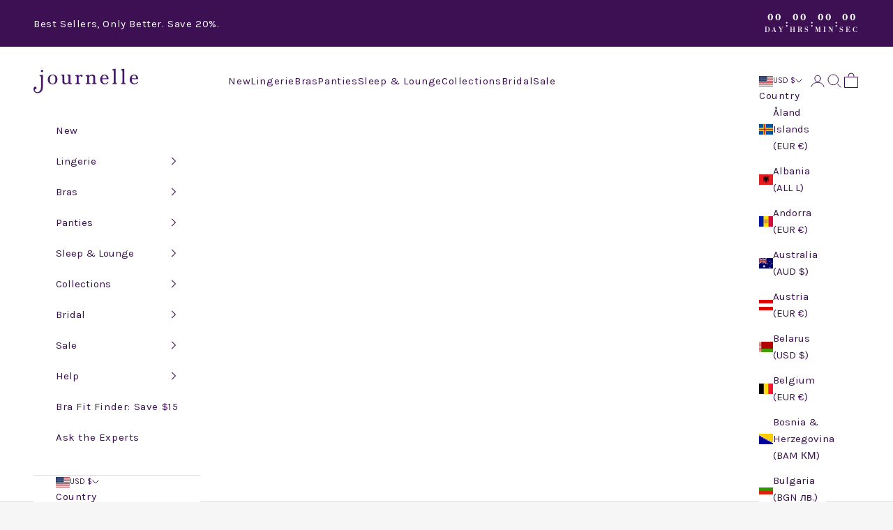

--- FILE ---
content_type: text/html; charset=utf-8
request_url: https://www.journelle.com/products/form-06-trgl-moss
body_size: 70511
content:















<!doctype html>

<html lang="en" dir="ltr">
  <head>
    <meta charset="utf-8">
    <meta name="viewport" content="width=device-width, initial-scale=1.0, height=device-height, minimum-scale=1.0, maximum-scale=5.0">

    <title>The Triangle</title>

    <script async crossorigin fetchpriority="high" src="/cdn/shopifycloud/importmap-polyfill/es-modules-shim.2.4.0.js"></script>
<script type="text/javascript">
    (function(c,l,a,r,i,t,y){
        c[a]=c[a]||function(){(c[a].q=c[a].q||[]).push(arguments)};
        t=l.createElement(r);t.async=1;t.src="https://www.clarity.ms/tag/"+i;
        y=l.getElementsByTagName(r)[0];y.parentNode.insertBefore(t,y);
    })(window, document, "clarity", "script", "fwta7vyyag");
    </script><meta name="description" content="This traditional triangle bikini top offers not-so-traditional support. Featuring flexible underwire and powermesh cups, this design is ideal for larger busts and sizes. Triangle top Adjustable straps Non-padded cups and fully lined Journelle presents all bra sizes in Euro sizing. The maker of this bra originally sizes"><link rel="canonical" href="https://www.journelle.com/products/form-06-trgl-moss"><link rel="dns-prefetch" href="//cdn.shopify.com">
    <link rel="preconnect" href="https://cdn.shopify.com" crossorigin>
    <link rel="preconnect" href="https://images.shopifycdn.com" crossorigin><link rel="shortcut icon" href="//www.journelle.com/cdn/shop/files/Jounrelle_Logo_Purple_FAVICON_2025.png?v=1756237477&width=96">
      <link rel="apple-touch-icon" href="//www.journelle.com/cdn/shop/files/Jounrelle_Logo_Purple_FAVICON_2025.png?v=1756237477&width=180"><link rel="preconnect" href="https://fonts.shopifycdn.com" crossorigin><link rel="preload" href="//www.journelle.com/cdn/fonts/libre_bodoni/librebodoni_n4.8379dd8ba6cc988556afbaa22532fc1c9531ee68.woff2" as="font" type="font/woff2" crossorigin><link rel="preload" href="//www.journelle.com/cdn/fonts/karla/karla_n4.40497e07df527e6a50e58fb17ef1950c72f3e32c.woff2" as="font" type="font/woff2" crossorigin><link rel="preload" as="script" href="//www.journelle.com/cdn/shop/t/683/assets/jn-pdp-handler.js?v=126288852161541205941763131726">
        <link rel="preload" as="script" href="//www.journelle.com/cdn/shop/t/683/assets/jn-product-card.js?v=136333562854895136381763039708">
     
<meta property="og:type" content="product">
  <meta property="og:title" content="The Triangle">
  <meta property="product:price:amount" content="70.00">
  <meta property="product:price:currency" content="USD">
  <meta property="product:availability" content="in stock"><meta property="og:image" content="http://www.journelle.com/cdn/shop/files/178145-19-a.jpg?v=1749734235&width=2048">
  <meta property="og:image:secure_url" content="https://www.journelle.com/cdn/shop/files/178145-19-a.jpg?v=1749734235&width=2048">
  <meta property="og:image:width" content="1000">
  <meta property="og:image:height" content="1250"><meta property="og:description" content="This traditional triangle bikini top offers not-so-traditional support. Featuring flexible underwire and powermesh cups, this design is ideal for larger busts and sizes. Triangle top Adjustable straps Non-padded cups and fully lined Journelle presents all bra sizes in Euro sizing. The maker of this bra originally sizes"><meta property="og:url" content="https://www.journelle.com/products/form-06-trgl-moss">
<meta property="og:site_name" content="Journelle"><meta name="twitter:card" content="summary"><meta name="twitter:title" content="The Triangle">
  <meta name="twitter:description" content="This traditional triangle bikini top offers not-so-traditional support. Featuring flexible underwire and powermesh cups, this design is ideal for larger busts and sizes.
Triangle top
Adjustable straps
Non-padded cups and fully lined
Journelle presents all bra sizes in Euro sizing. The maker of this bra originally sizes in UK sizing."><meta name="twitter:image" content="https://www.journelle.com/cdn/shop/files/178145-19-a.jpg?crop=center&height=1200&v=1749734235&width=1200">
  <meta name="twitter:image:alt" content=""><script type="application/ld+json">{"@context":"http:\/\/schema.org\/","@id":"\/products\/form-06-trgl-moss#product","@type":"ProductGroup","brand":{"@type":"Brand","name":"Form + Fold"},"category":"Swimwear","description":"This traditional triangle bikini top offers not-so-traditional support. Featuring flexible underwire and powermesh cups, this design is ideal for larger busts and sizes.\nTriangle top\nAdjustable straps\nNon-padded cups and fully lined\nJournelle presents all bra sizes in Euro sizing. The maker of this bra originally sizes in UK sizing.","hasVariant":[{"@id":"\/products\/form-06-trgl-moss?variant=41525158117555#variant","@type":"Product","gtin":"9355761022220","image":"https:\/\/www.journelle.com\/cdn\/shop\/files\/178145-19-a.jpg?v=1749734235\u0026width=1920","name":"The Triangle - 30E \/ Moss","offers":{"@id":"\/products\/form-06-trgl-moss?variant=41525158117555#offer","@type":"Offer","availability":"http:\/\/schema.org\/OutOfStock","price":"70.00","priceCurrency":"USD","url":"https:\/\/www.journelle.com\/products\/form-06-trgl-moss?variant=41525158117555"},"sku":"FORM-06-TRGL-30E-Moss"},{"@id":"\/products\/form-06-trgl-moss?variant=41525158150323#variant","@type":"Product","gtin":"9355761022237","image":"https:\/\/www.journelle.com\/cdn\/shop\/files\/178145-19-a.jpg?v=1749734235\u0026width=1920","name":"The Triangle - 30F \/ Moss","offers":{"@id":"\/products\/form-06-trgl-moss?variant=41525158150323#offer","@type":"Offer","availability":"http:\/\/schema.org\/InStock","price":"70.00","priceCurrency":"USD","url":"https:\/\/www.journelle.com\/products\/form-06-trgl-moss?variant=41525158150323"},"sku":"FORM-06-TRGL-30F-Moss"},{"@id":"\/products\/form-06-trgl-moss?variant=41525139865779#variant","@type":"Product","image":"https:\/\/www.journelle.com\/cdn\/shop\/files\/178145-19-a.jpg?v=1749734235\u0026width=1920","mpn":"FORM-06-TRGL-30FF-Moss","name":"The Triangle - 30FF \/ Moss","offers":{"@id":"\/products\/form-06-trgl-moss?variant=41525139865779#offer","@type":"Offer","availability":"http:\/\/schema.org\/InStock","price":"70.00","priceCurrency":"USD","url":"https:\/\/www.journelle.com\/products\/form-06-trgl-moss?variant=41525139865779"},"sku":"FORM-06-TRGL-30FF-Moss"},{"@id":"\/products\/form-06-trgl-moss?variant=41525158183091#variant","@type":"Product","gtin":"9355761022251","image":"https:\/\/www.journelle.com\/cdn\/shop\/files\/178145-19-a.jpg?v=1749734235\u0026width=1920","name":"The Triangle - 30G \/ Moss","offers":{"@id":"\/products\/form-06-trgl-moss?variant=41525158183091#offer","@type":"Offer","availability":"http:\/\/schema.org\/OutOfStock","price":"70.00","priceCurrency":"USD","url":"https:\/\/www.journelle.com\/products\/form-06-trgl-moss?variant=41525158183091"},"sku":"FORM-06-TRGL-30G-Moss"},{"@id":"\/products\/form-06-trgl-moss?variant=41525158248627#variant","@type":"Product","gtin":"9355761022268","image":"https:\/\/www.journelle.com\/cdn\/shop\/files\/178145-19-a.jpg?v=1749734235\u0026width=1920","name":"The Triangle - 32D \/ Moss","offers":{"@id":"\/products\/form-06-trgl-moss?variant=41525158248627#offer","@type":"Offer","availability":"http:\/\/schema.org\/InStock","price":"70.00","priceCurrency":"USD","url":"https:\/\/www.journelle.com\/products\/form-06-trgl-moss?variant=41525158248627"},"sku":"FORM-06-TRGL-32D-Moss"},{"@id":"\/products\/form-06-trgl-moss?variant=41525158281395#variant","@type":"Product","gtin":"9355761022275","image":"https:\/\/www.journelle.com\/cdn\/shop\/files\/178145-19-a.jpg?v=1749734235\u0026width=1920","name":"The Triangle - 32DD \/ Moss","offers":{"@id":"\/products\/form-06-trgl-moss?variant=41525158281395#offer","@type":"Offer","availability":"http:\/\/schema.org\/InStock","price":"70.00","priceCurrency":"USD","url":"https:\/\/www.journelle.com\/products\/form-06-trgl-moss?variant=41525158281395"},"sku":"FORM-06-TRGL-32DD-Moss"},{"@id":"\/products\/form-06-trgl-moss?variant=41525158314163#variant","@type":"Product","gtin":"9355761022282","image":"https:\/\/www.journelle.com\/cdn\/shop\/files\/178145-19-a.jpg?v=1749734235\u0026width=1920","name":"The Triangle - 32E \/ Moss","offers":{"@id":"\/products\/form-06-trgl-moss?variant=41525158314163#offer","@type":"Offer","availability":"http:\/\/schema.org\/InStock","price":"70.00","priceCurrency":"USD","url":"https:\/\/www.journelle.com\/products\/form-06-trgl-moss?variant=41525158314163"},"sku":"FORM-06-TRGL-32E-Moss"},{"@id":"\/products\/form-06-trgl-moss?variant=41525158346931#variant","@type":"Product","gtin":"9355761022299","image":"https:\/\/www.journelle.com\/cdn\/shop\/files\/178145-19-a.jpg?v=1749734235\u0026width=1920","name":"The Triangle - 32F \/ Moss","offers":{"@id":"\/products\/form-06-trgl-moss?variant=41525158346931#offer","@type":"Offer","availability":"http:\/\/schema.org\/InStock","price":"70.00","priceCurrency":"USD","url":"https:\/\/www.journelle.com\/products\/form-06-trgl-moss?variant=41525158346931"},"sku":"FORM-06-TRGL-32F-Moss"},{"@id":"\/products\/form-06-trgl-moss?variant=41525158445235#variant","@type":"Product","gtin":"9355761022305","image":"https:\/\/www.journelle.com\/cdn\/shop\/files\/178145-19-a.jpg?v=1749734235\u0026width=1920","name":"The Triangle - 32FF \/ Moss","offers":{"@id":"\/products\/form-06-trgl-moss?variant=41525158445235#offer","@type":"Offer","availability":"http:\/\/schema.org\/OutOfStock","price":"70.00","priceCurrency":"USD","url":"https:\/\/www.journelle.com\/products\/form-06-trgl-moss?variant=41525158445235"},"sku":"FORM-06-TRGL-32FF-Moss"},{"@id":"\/products\/form-06-trgl-moss?variant=41525158478003#variant","@type":"Product","gtin":"9355761022312","image":"https:\/\/www.journelle.com\/cdn\/shop\/files\/178145-19-a.jpg?v=1749734235\u0026width=1920","name":"The Triangle - 32G \/ Moss","offers":{"@id":"\/products\/form-06-trgl-moss?variant=41525158478003#offer","@type":"Offer","availability":"http:\/\/schema.org\/OutOfStock","price":"70.00","priceCurrency":"USD","url":"https:\/\/www.journelle.com\/products\/form-06-trgl-moss?variant=41525158478003"},"sku":"FORM-06-TRGL-32G-Moss"},{"@id":"\/products\/form-06-trgl-moss?variant=41525158543539#variant","@type":"Product","gtin":"9355761022329","image":"https:\/\/www.journelle.com\/cdn\/shop\/files\/178145-19-a.jpg?v=1749734235\u0026width=1920","name":"The Triangle - 34D \/ Moss","offers":{"@id":"\/products\/form-06-trgl-moss?variant=41525158543539#offer","@type":"Offer","availability":"http:\/\/schema.org\/OutOfStock","price":"70.00","priceCurrency":"USD","url":"https:\/\/www.journelle.com\/products\/form-06-trgl-moss?variant=41525158543539"},"sku":"FORM-06-TRGL-34D-Moss"},{"@id":"\/products\/form-06-trgl-moss?variant=41525159297203#variant","@type":"Product","gtin":"9355761022336","image":"https:\/\/www.journelle.com\/cdn\/shop\/files\/178145-19-a.jpg?v=1749734235\u0026width=1920","name":"The Triangle - 34DD \/ Moss","offers":{"@id":"\/products\/form-06-trgl-moss?variant=41525159297203#offer","@type":"Offer","availability":"http:\/\/schema.org\/InStock","price":"70.00","priceCurrency":"USD","url":"https:\/\/www.journelle.com\/products\/form-06-trgl-moss?variant=41525159297203"},"sku":"FORM-06-TRGL-34DD-Moss"},{"@id":"\/products\/form-06-trgl-moss?variant=41525140160691#variant","@type":"Product","image":"https:\/\/www.journelle.com\/cdn\/shop\/files\/178145-19-a.jpg?v=1749734235\u0026width=1920","mpn":"FORM-06-TRGL-34E-Moss","name":"The Triangle - 34E \/ Moss","offers":{"@id":"\/products\/form-06-trgl-moss?variant=41525140160691#offer","@type":"Offer","availability":"http:\/\/schema.org\/InStock","price":"70.00","priceCurrency":"USD","url":"https:\/\/www.journelle.com\/products\/form-06-trgl-moss?variant=41525140160691"},"sku":"FORM-06-TRGL-34E-Moss"},{"@id":"\/products\/form-06-trgl-moss?variant=41525160607923#variant","@type":"Product","gtin":"9355761022350","image":"https:\/\/www.journelle.com\/cdn\/shop\/files\/178145-19-a.jpg?v=1749734235\u0026width=1920","name":"The Triangle - 34F \/ Moss","offers":{"@id":"\/products\/form-06-trgl-moss?variant=41525160607923#offer","@type":"Offer","availability":"http:\/\/schema.org\/OutOfStock","price":"70.00","priceCurrency":"USD","url":"https:\/\/www.journelle.com\/products\/form-06-trgl-moss?variant=41525160607923"},"sku":"FORM-06-TRGL-34F-Moss"},{"@id":"\/products\/form-06-trgl-moss?variant=41525160673459#variant","@type":"Product","gtin":"9355761022367","image":"https:\/\/www.journelle.com\/cdn\/shop\/files\/178145-19-a.jpg?v=1749734235\u0026width=1920","name":"The Triangle - 34FF \/ Moss","offers":{"@id":"\/products\/form-06-trgl-moss?variant=41525160673459#offer","@type":"Offer","availability":"http:\/\/schema.org\/InStock","price":"70.00","priceCurrency":"USD","url":"https:\/\/www.journelle.com\/products\/form-06-trgl-moss?variant=41525160673459"},"sku":"FORM-06-TRGL-34FF-Moss"},{"@id":"\/products\/form-06-trgl-moss?variant=41525160771763#variant","@type":"Product","gtin":"9355761022374","image":"https:\/\/www.journelle.com\/cdn\/shop\/files\/178145-19-a.jpg?v=1749734235\u0026width=1920","name":"The Triangle - 34G \/ Moss","offers":{"@id":"\/products\/form-06-trgl-moss?variant=41525160771763#offer","@type":"Offer","availability":"http:\/\/schema.org\/InStock","price":"70.00","priceCurrency":"USD","url":"https:\/\/www.journelle.com\/products\/form-06-trgl-moss?variant=41525160771763"},"sku":"FORM-06-TRGL-34G-Moss"},{"@id":"\/products\/form-06-trgl-moss?variant=41525160837299#variant","@type":"Product","gtin":"9355761022381","image":"https:\/\/www.journelle.com\/cdn\/shop\/files\/178145-19-a.jpg?v=1749734235\u0026width=1920","name":"The Triangle - 36D \/ Moss","offers":{"@id":"\/products\/form-06-trgl-moss?variant=41525160837299#offer","@type":"Offer","availability":"http:\/\/schema.org\/InStock","price":"70.00","priceCurrency":"USD","url":"https:\/\/www.journelle.com\/products\/form-06-trgl-moss?variant=41525160837299"},"sku":"FORM-06-TRGL-36D-Moss"},{"@id":"\/products\/form-06-trgl-moss?variant=41525160902835#variant","@type":"Product","gtin":"9355761022398","image":"https:\/\/www.journelle.com\/cdn\/shop\/files\/178145-19-a.jpg?v=1749734235\u0026width=1920","name":"The Triangle - 36DD \/ Moss","offers":{"@id":"\/products\/form-06-trgl-moss?variant=41525160902835#offer","@type":"Offer","availability":"http:\/\/schema.org\/InStock","price":"70.00","priceCurrency":"USD","url":"https:\/\/www.journelle.com\/products\/form-06-trgl-moss?variant=41525160902835"},"sku":"FORM-06-TRGL-36DD-Moss"},{"@id":"\/products\/form-06-trgl-moss?variant=41525160935603#variant","@type":"Product","gtin":"9355761022404","image":"https:\/\/www.journelle.com\/cdn\/shop\/files\/178145-19-a.jpg?v=1749734235\u0026width=1920","name":"The Triangle - 36E \/ Moss","offers":{"@id":"\/products\/form-06-trgl-moss?variant=41525160935603#offer","@type":"Offer","availability":"http:\/\/schema.org\/InStock","price":"70.00","priceCurrency":"USD","url":"https:\/\/www.journelle.com\/products\/form-06-trgl-moss?variant=41525160935603"},"sku":"FORM-06-TRGL-36E-Moss"},{"@id":"\/products\/form-06-trgl-moss?variant=41525161001139#variant","@type":"Product","gtin":"9355761022411","image":"https:\/\/www.journelle.com\/cdn\/shop\/files\/178145-19-a.jpg?v=1749734235\u0026width=1920","name":"The Triangle - 36F \/ Moss","offers":{"@id":"\/products\/form-06-trgl-moss?variant=41525161001139#offer","@type":"Offer","availability":"http:\/\/schema.org\/OutOfStock","price":"70.00","priceCurrency":"USD","url":"https:\/\/www.journelle.com\/products\/form-06-trgl-moss?variant=41525161001139"},"sku":"FORM-06-TRGL-36F-Moss"},{"@id":"\/products\/form-06-trgl-moss?variant=41525161066675#variant","@type":"Product","gtin":"9355761022428","image":"https:\/\/www.journelle.com\/cdn\/shop\/files\/178145-19-a.jpg?v=1749734235\u0026width=1920","name":"The Triangle - 36FF \/ Moss","offers":{"@id":"\/products\/form-06-trgl-moss?variant=41525161066675#offer","@type":"Offer","availability":"http:\/\/schema.org\/InStock","price":"70.00","priceCurrency":"USD","url":"https:\/\/www.journelle.com\/products\/form-06-trgl-moss?variant=41525161066675"},"sku":"FORM-06-TRGL-36FF-Moss"},{"@id":"\/products\/form-06-trgl-moss?variant=41525140750515#variant","@type":"Product","image":"https:\/\/www.journelle.com\/cdn\/shop\/files\/178145-19-a.jpg?v=1749734235\u0026width=1920","mpn":"FORM-06-TRGL-36G-Moss","name":"The Triangle - 36G \/ Moss","offers":{"@id":"\/products\/form-06-trgl-moss?variant=41525140750515#offer","@type":"Offer","availability":"http:\/\/schema.org\/InStock","price":"70.00","priceCurrency":"USD","url":"https:\/\/www.journelle.com\/products\/form-06-trgl-moss?variant=41525140750515"},"sku":"FORM-06-TRGL-36G-Moss"},{"@id":"\/products\/form-06-trgl-moss?variant=41525161164979#variant","@type":"Product","gtin":"9355761022442","image":"https:\/\/www.journelle.com\/cdn\/shop\/files\/178145-19-a.jpg?v=1749734235\u0026width=1920","name":"The Triangle - 38D \/ Moss","offers":{"@id":"\/products\/form-06-trgl-moss?variant=41525161164979#offer","@type":"Offer","availability":"http:\/\/schema.org\/InStock","price":"70.00","priceCurrency":"USD","url":"https:\/\/www.journelle.com\/products\/form-06-trgl-moss?variant=41525161164979"},"sku":"FORM-06-TRGL-38D-Moss"},{"@id":"\/products\/form-06-trgl-moss?variant=41525161197747#variant","@type":"Product","gtin":"9355761022459","image":"https:\/\/www.journelle.com\/cdn\/shop\/files\/178145-19-a.jpg?v=1749734235\u0026width=1920","name":"The Triangle - 38DD \/ Moss","offers":{"@id":"\/products\/form-06-trgl-moss?variant=41525161197747#offer","@type":"Offer","availability":"http:\/\/schema.org\/InStock","price":"70.00","priceCurrency":"USD","url":"https:\/\/www.journelle.com\/products\/form-06-trgl-moss?variant=41525161197747"},"sku":"FORM-06-TRGL-38DD-Moss"},{"@id":"\/products\/form-06-trgl-moss?variant=41525161296051#variant","@type":"Product","gtin":"9355761022466","image":"https:\/\/www.journelle.com\/cdn\/shop\/files\/178145-19-a.jpg?v=1749734235\u0026width=1920","name":"The Triangle - 38E \/ Moss","offers":{"@id":"\/products\/form-06-trgl-moss?variant=41525161296051#offer","@type":"Offer","availability":"http:\/\/schema.org\/OutOfStock","price":"70.00","priceCurrency":"USD","url":"https:\/\/www.journelle.com\/products\/form-06-trgl-moss?variant=41525161296051"},"sku":"FORM-06-TRGL-38E-Moss"},{"@id":"\/products\/form-06-trgl-moss?variant=41525161328819#variant","@type":"Product","gtin":"9355761022473","image":"https:\/\/www.journelle.com\/cdn\/shop\/files\/178145-19-a.jpg?v=1749734235\u0026width=1920","name":"The Triangle - 38F \/ Moss","offers":{"@id":"\/products\/form-06-trgl-moss?variant=41525161328819#offer","@type":"Offer","availability":"http:\/\/schema.org\/OutOfStock","price":"70.00","priceCurrency":"USD","url":"https:\/\/www.journelle.com\/products\/form-06-trgl-moss?variant=41525161328819"},"sku":"FORM-06-TRGL-38F-Moss"}],"name":"The Triangle","productGroupID":"7147522949299","url":"https:\/\/www.journelle.com\/products\/form-06-trgl-moss"}</script><script type="application/ld+json">
  {
    "@context": "https://schema.org",
    "@type": "BreadcrumbList",
    "itemListElement": [{
        "@type": "ListItem",
        "position": 1,
        "name": "Home",
        "item": "https://www.journelle.com"
      },{
            "@type": "ListItem",
            "position": 2,
            "name": "The Triangle",
            "item": "https://www.journelle.com/products/form-06-trgl-moss"
          }]
  }
</script><style>/* Typography (heading) */
  @font-face {
  font-family: "Libre Bodoni";
  font-weight: 400;
  font-style: normal;
  font-display: fallback;
  src: url("//www.journelle.com/cdn/fonts/libre_bodoni/librebodoni_n4.8379dd8ba6cc988556afbaa22532fc1c9531ee68.woff2") format("woff2"),
       url("//www.journelle.com/cdn/fonts/libre_bodoni/librebodoni_n4.687e97f283678b9001c2f4eadce30479204fe79f.woff") format("woff");
}

@font-face {
  font-family: "Libre Bodoni";
  font-weight: 400;
  font-style: italic;
  font-display: fallback;
  src: url("//www.journelle.com/cdn/fonts/libre_bodoni/librebodoni_i4.b1c3391e64359fa402f4681a20693d20b846d1cd.woff2") format("woff2"),
       url("//www.journelle.com/cdn/fonts/libre_bodoni/librebodoni_i4.4fd6b65b5544a19155497fad3362a8f8d96df615.woff") format("woff");
}

/* Typography (body) */
  @font-face {
  font-family: Karla;
  font-weight: 400;
  font-style: normal;
  font-display: fallback;
  src: url("//www.journelle.com/cdn/fonts/karla/karla_n4.40497e07df527e6a50e58fb17ef1950c72f3e32c.woff2") format("woff2"),
       url("//www.journelle.com/cdn/fonts/karla/karla_n4.e9f6f9de321061073c6bfe03c28976ba8ce6ee18.woff") format("woff");
}

@font-face {
  font-family: Karla;
  font-weight: 400;
  font-style: italic;
  font-display: fallback;
  src: url("//www.journelle.com/cdn/fonts/karla/karla_i4.2086039c16bcc3a78a72a2f7b471e3c4a7f873a6.woff2") format("woff2"),
       url("//www.journelle.com/cdn/fonts/karla/karla_i4.7b9f59841a5960c16fa2a897a0716c8ebb183221.woff") format("woff");
}

@font-face {
  font-family: Karla;
  font-weight: 700;
  font-style: normal;
  font-display: fallback;
  src: url("//www.journelle.com/cdn/fonts/karla/karla_n7.4358a847d4875593d69cfc3f8cc0b44c17b3ed03.woff2") format("woff2"),
       url("//www.journelle.com/cdn/fonts/karla/karla_n7.96e322f6d76ce794f25fa29e55d6997c3fb656b6.woff") format("woff");
}

@font-face {
  font-family: Karla;
  font-weight: 700;
  font-style: italic;
  font-display: fallback;
  src: url("//www.journelle.com/cdn/fonts/karla/karla_i7.fe031cd65d6e02906286add4f6dda06afc2615f0.woff2") format("woff2"),
       url("//www.journelle.com/cdn/fonts/karla/karla_i7.816d4949fa7f7d79314595d7003eda5b44e959e3.woff") format("woff");
}

:root {
    /* Container */
    --container-max-width: 100%;
    --container-xxs-max-width: 27.5rem; /* 440px */
    --container-xs-max-width: 42.5rem; /* 680px */
    --container-sm-max-width: 61.25rem; /* 980px */
    --container-md-max-width: 71.875rem; /* 1150px */
    --container-lg-max-width: 78.75rem; /* 1260px */
    --container-xl-max-width: 85rem; /* 1360px */
    --container-gutter: 1.25rem;

    --section-vertical-spacing: 2.5rem;
    --section-vertical-spacing-tight:2.5rem;

    --section-stack-gap:2.25rem;
    --section-stack-gap-tight:2.25rem;

    /* Form settings */
    --form-gap: 1.25rem; /* Gap between fieldset and submit button */
    --fieldset-gap: 1rem; /* Gap between each form input within a fieldset */
    --form-control-gap: 0.625rem; /* Gap between input and label (ignored for floating label) */
    --checkbox-control-gap: 0.75rem; /* Horizontal gap between checkbox and its associated label */
    --input-padding-block: 0.65rem; /* Vertical padding for input, textarea and native select */
    --input-padding-inline: 0.8rem; /* Horizontal padding for input, textarea and native select */
    --checkbox-size: 0.875rem; /* Size (width and height) for checkbox */

    /* Other sizes */
    --sticky-area-height: calc(var(--announcement-bar-is-sticky, 0) * var(--announcement-bar-height, 0px) + var(--header-is-sticky, 0) * var(--header-is-visible, 1) * var(--header-height, 0px));

    /* RTL support */
    --transform-logical-flip: 1;
    --transform-origin-start: left;
    --transform-origin-end: right;

    /**
     * ---------------------------------------------------------------------
     * TYPOGRAPHY
     * ---------------------------------------------------------------------
     */

    /* Font properties */
    --heading-font-family: "Libre Bodoni", serif;
    --heading-font-weight: 400;
    --heading-font-style: normal;
    --heading-text-transform: normal;
    --heading-letter-spacing: 0.0em;
    --text-font-family: Karla, sans-serif;
    --text-font-weight: 400;
    --text-font-style: normal;
    --text-letter-spacing: 0.04em;
    --button-font: var(--text-font-style) var(--text-font-weight) var(--text-sm) / 1.65 var(--text-font-family);
    --button-text-transform: uppercase;
    --button-letter-spacing: 0.18em;

    /* Font sizes */--text-heading-size-factor: 1.5;
    --text-h1: max(0.6875rem, clamp(1.375rem, 1.146341463414634rem + 0.975609756097561vw, 2rem) * var(--text-heading-size-factor));
    --text-h2: max(0.6875rem, clamp(1.25rem, 1.0670731707317074rem + 0.7804878048780488vw, 1.75rem) * var(--text-heading-size-factor));
    --text-h3: max(0.6875rem, clamp(1.125rem, 1.0335365853658536rem + 0.3902439024390244vw, 1.375rem) * var(--text-heading-size-factor));
    --text-h4: max(0.6875rem, clamp(1rem, 0.9542682926829268rem + 0.1951219512195122vw, 1.125rem) * var(--text-heading-size-factor));
    --text-h5: calc(0.875rem * var(--text-heading-size-factor));
    --text-h6: calc(0.75rem * var(--text-heading-size-factor));

    --text-xs: 0.8125rem;
    --text-sm: 0.875rem;
    --text-base: 0.9375rem;
    --text-lg: 1.0625rem;
    --text-xl: 1.1875rem;

    /* Rounded variables (used for border radius) */
    --rounded-full: 9999px;
    --button-border-radius: 0.0rem;
    --input-border-radius: 0.0rem;

    /* Box shadow */
    --shadow-sm: 0 2px 8px rgb(0 0 0 / 0.05);
    --shadow: 0 5px 15px rgb(0 0 0 / 0.05);
    --shadow-md: 0 5px 30px rgb(0 0 0 / 0.05);
    --shadow-block: px px px rgb(var(--text-primary) / 0.0);

    /**
     * ---------------------------------------------------------------------
     * OTHER
     * ---------------------------------------------------------------------
     */

    --checkmark-svg-url: url(//www.journelle.com/cdn/shop/t/683/assets/checkmark.svg?v=77552481021870063511763039708);
    --cursor-zoom-in-svg-url: url(//www.journelle.com/cdn/shop/t/683/assets/cursor-zoom-in.svg?v=131674188538212902371763039708);
  }

  [dir="rtl"]:root {
    /* RTL support */
    --transform-logical-flip: -1;
    --transform-origin-start: right;
    --transform-origin-end: left;
  }

  @media screen and (min-width: 700px) {
    :root {
      /* Typography (font size) */
      --text-xs: 0.8125rem;
      --text-sm: 0.875rem;
      --text-base: 0.9375rem;
      --text-lg: 1.0625rem;
      --text-xl: 1.3125rem;

      /* Spacing settings */
      --container-gutter: 2rem;
    }
  }

  @media screen and (min-width: 1000px) {
    :root {
      /* Spacing settings */
      --container-gutter: 3rem;

      --section-vertical-spacing: 4rem;
      --section-vertical-spacing-tight: 4rem;

      --section-stack-gap:3rem;
      --section-stack-gap-tight:3rem;
    }
  }:root {/* Overlay used for modal */
    --page-overlay: 0 0 0 / 0.4;

    /* We use the first scheme background as default */
    --page-background: ;

    /* Product colors */
    --on-sale-text: 177 31 80;
    --on-sale-badge-background: 177 31 80;
    --on-sale-badge-text: 255 255 255;
    --sold-out-badge-background: 87 89 91;
    --sold-out-badge-text: 255 255 255;
    --custom-badge-background: 60 16 83;
    --custom-badge-text: 255 255 255;
    --star-color: 60 16 83;

    /* Status colors */
    --success-background: 207 235 231;
    --success-text: 28 160 140;
    --warning-background: 251 244 234;
    --warning-text: 220 162 81;
    --error-background: 243 204 204;
    --error-text: 203 43 43;
  }.color-scheme--scheme-1 {
      /* Color settings */--accent: 60 16 83;
      --text-color: 87 89 91;
      --background: 246 246 246 / 1.0;
      --background-without-opacity: 246 246 246;
      --background-gradient: ;--border-color: 222 222 223;/* Button colors */
      --button-background: 60 16 83;
      --button-text-color: 255 255 255;

      /* Circled buttons */
      --circle-button-background: 255 255 255;
      --circle-button-text-color: 60 16 83;
    }.shopify-section:has(.section-spacing.color-scheme--bg-5578ea28fbf78b0977cb41051cc26aa7) + .shopify-section:has(.section-spacing.color-scheme--bg-5578ea28fbf78b0977cb41051cc26aa7:not(.bordered-section)) .section-spacing {
      padding-block-start: 0;
    }.color-scheme--scheme-2 {
      /* Color settings */--accent: 60 16 83;
      --text-color: 60 16 83;
      --background: 255 255 255 / 1.0;
      --background-without-opacity: 255 255 255;
      --background-gradient: ;--border-color: 226 219 229;/* Button colors */
      --button-background: 60 16 83;
      --button-text-color: 255 255 255;

      /* Circled buttons */
      --circle-button-background: 255 255 255;
      --circle-button-text-color: 60 16 83;
    }.shopify-section:has(.section-spacing.color-scheme--bg-54922f2e920ba8346f6dc0fba343d673) + .shopify-section:has(.section-spacing.color-scheme--bg-54922f2e920ba8346f6dc0fba343d673:not(.bordered-section)) .section-spacing {
      padding-block-start: 0;
    }.color-scheme--scheme-3 {
      /* Color settings */--accent: 255 255 255;
      --text-color: 255 255 255;
      --background: 60 16 83 / 1.0;
      --background-without-opacity: 60 16 83;
      --background-gradient: ;--border-color: 89 52 109;/* Button colors */
      --button-background: 255 255 255;
      --button-text-color: 60 16 83;

      /* Circled buttons */
      --circle-button-background: 255 255 255;
      --circle-button-text-color: 60 16 83;
    }.shopify-section:has(.section-spacing.color-scheme--bg-9fe250f5f4a9207088ee1bc67695ec9c) + .shopify-section:has(.section-spacing.color-scheme--bg-9fe250f5f4a9207088ee1bc67695ec9c:not(.bordered-section)) .section-spacing {
      padding-block-start: 0;
    }.color-scheme--scheme-4 {
      /* Color settings */--accent: 255 255 255;
      --text-color: 255 255 255;
      --background: 0 0 0 / 0.0;
      --background-without-opacity: 0 0 0;
      --background-gradient: ;--border-color: 255 255 255;/* Button colors */
      --button-background: 255 255 255;
      --button-text-color: 28 28 28;

      /* Circled buttons */
      --circle-button-background: 255 255 255;
      --circle-button-text-color: 28 28 28;
    }.shopify-section:has(.section-spacing.color-scheme--bg-3671eee015764974ee0aef1536023e0f) + .shopify-section:has(.section-spacing.color-scheme--bg-3671eee015764974ee0aef1536023e0f:not(.bordered-section)) .section-spacing {
      padding-block-start: 0;
    }.color-scheme--scheme-25f44af4-c06a-4fc1-97cd-c1bc98e38940 {
      /* Color settings */--accent: 87 89 91;
      --text-color: 87 89 91;
      --background: 255 255 255 / 1.0;
      --background-without-opacity: 255 255 255;
      --background-gradient: ;--border-color: 230 230 230;/* Button colors */
      --button-background: 87 89 91;
      --button-text-color: 255 255 255;

      /* Circled buttons */
      --circle-button-background: 255 255 255;
      --circle-button-text-color: 87 89 91;
    }.shopify-section:has(.section-spacing.color-scheme--bg-54922f2e920ba8346f6dc0fba343d673) + .shopify-section:has(.section-spacing.color-scheme--bg-54922f2e920ba8346f6dc0fba343d673:not(.bordered-section)) .section-spacing {
      padding-block-start: 0;
    }.color-scheme--scheme-6ae14de2-2bca-4e09-b967-33e290562e90 {
      /* Color settings */--accent: 60 16 83;
      --text-color: 60 16 83;
      --background: 246 246 246 / 1.0;
      --background-without-opacity: 246 246 246;
      --background-gradient: ;--border-color: 218 212 222;/* Button colors */
      --button-background: 60 16 83;
      --button-text-color: 255 255 255;

      /* Circled buttons */
      --circle-button-background: 255 255 255;
      --circle-button-text-color: 60 16 83;
    }.shopify-section:has(.section-spacing.color-scheme--bg-5578ea28fbf78b0977cb41051cc26aa7) + .shopify-section:has(.section-spacing.color-scheme--bg-5578ea28fbf78b0977cb41051cc26aa7:not(.bordered-section)) .section-spacing {
      padding-block-start: 0;
    }.color-scheme--dialog {
      /* Color settings */--accent: 60 16 83;
      --text-color: 60 16 83;
      --background: 255 255 255 / 1.0;
      --background-without-opacity: 255 255 255;
      --background-gradient: ;--border-color: 226 219 229;/* Button colors */
      --button-background: 60 16 83;
      --button-text-color: 255 255 255;

      /* Circled buttons */
      --circle-button-background: 255 255 255;
      --circle-button-text-color: 60 16 83;
    }
</style><script>
  // This allows to expose several variables to the global scope, to be used in scripts
  window.themeVariables = {
    settings: {
      showPageTransition: null,
      pageType: "product",
      moneyFormat: "${{amount}}",
      moneyWithCurrencyFormat: "${{amount}} USD",
      currencyCodeEnabled: false,
      cartType: "drawer",
      staggerMenuApparition: true
    },

    strings: {
      addedToCart: "Added to your cart!",
      closeGallery: "Close gallery",
      zoomGallery: "Zoom picture",
      errorGallery: "Image cannot be loaded",
      shippingEstimatorNoResults: "Sorry, we do not ship to your address.",
      shippingEstimatorOneResult: "There is one shipping rate for your address:",
      shippingEstimatorMultipleResults: "There are several shipping rates for your address:",
      shippingEstimatorError: "One or more error occurred while retrieving shipping rates:",
      next: "Next",
      previous: "Previous"
    },

    mediaQueries: {
      'sm': 'screen and (min-width: 700px)',
      'md': 'screen and (min-width: 1000px)',
      'lg': 'screen and (min-width: 1150px)',
      'xl': 'screen and (min-width: 1400px)',
      '2xl': 'screen and (min-width: 1600px)',
      'sm-max': 'screen and (max-width: 699px)',
      'md-max': 'screen and (max-width: 999px)',
      'lg-max': 'screen and (max-width: 1149px)',
      'xl-max': 'screen and (max-width: 1399px)',
      '2xl-max': 'screen and (max-width: 1599px)',
      'motion-safe': '(prefers-reduced-motion: no-preference)',
      'motion-reduce': '(prefers-reduced-motion: reduce)',
      'supports-hover': 'screen and (pointer: fine)',
      'supports-touch': 'screen and (hover: none)'
    }
  };</script><script type="importmap">{
        "imports": {
          "vendor": "//www.journelle.com/cdn/shop/t/683/assets/vendor.min.js?v=118757129943152772801763039708",
          "theme": "//www.journelle.com/cdn/shop/t/683/assets/theme.js?v=172705740476671896941763039708",
          "photoswipe": "//www.journelle.com/cdn/shop/t/683/assets/photoswipe.min.js?v=13374349288281597431763039708"
        }
      }
    </script>

    <script type="module" src="//www.journelle.com/cdn/shop/t/683/assets/vendor.min.js?v=118757129943152772801763039708"></script>
    <script type="module" src="//www.journelle.com/cdn/shop/t/683/assets/theme.js?v=172705740476671896941763039708"></script>
    
    <style>
      #quick-buy-modal-content variant-picker legend {text-transform: capitalize;}
      .color-swatch[style*="--swatch-background: #ffffff"],
      .color-swatch[style*="--swatch-background: #faf9f6"],
      .color-swatch[title="Alabaster"]   {
        --swatch-border-size: 1px;  
        border-color: #b2b2b2 !important; 
        --swatch-offset: 0px;
        /*--swatch-size: scale(0.95);*/
      }
      :checked+.color-swatch[style*="--swatch-background: #ffffff"],
      :checked+.color-swatch[style*="--swatch-background: #faf9f6"],
      .color-swatch[title="Alabaster"]   {
        border-color: #000 !important;
        --swatch-offset: 2px;
        /*--swatch-size: scale(0.95);*/
      }span.smartwishlist {
        position: absolute;
        top: 5px;
        right: 10px;
      }
      a[href="#"] {
        cursor: default;
      }
      .collection-toolbar__button-container>.collection-toolbar__button {
        opacity: 1.0 !important;
        font-size: 14px;
      }
      .popover__value-list>*:has(:checked) {
        font-weight: 700;
      }
      .popover__value-option { 
        color: rgb(var(--text-color)) !important;
      }
      .mega-menu .mega-menu__linklist a.link-faded {
        position: relative;
        display: inline-block;
        padding: 0 !important;
        line-height: 1.2;
        text-decoration: none;
      }
      .mega-menu .mega-menu__linklist a.link-faded::after,
      .header__dropdown-menu.header__dropdown-menu--restrictable.unstyled-list li a.link-faded-reverse::after {
        content: "";
        position: absolute;
        left: .1em;
        right: .1em;
        bottom: -5px;                
        height: 1px;
        background: currentColor;
        transform: scaleX(0) scaleY(.75);           
        transform-origin: left center;
        transition: transform 280ms cubic-bezier(.19,1,.22,1);
        border-radius: 1px;                          
        opacity: .7;                                  
        pointer-events: none;
      }

      .header__dropdown-menu.header__dropdown-menu--restrictable.unstyled-list li a.link-faded-reverse::after {
        left: 1.56rem;
        right: 1.56rem;
      }

      .mega-menu .mega-menu__linklist a.link-faded:hover::after,
      .mega-menu .mega-menu__linklist a.link-faded:focus-visible::after,
      .header__dropdown-menu.header__dropdown-menu--restrictable.unstyled-list li a.link-faded-reverse:hover::after {
        transform: scaleX(1) scaleY(.75);
      }
    </style>

    
  <script>window.performance && window.performance.mark && window.performance.mark('shopify.content_for_header.start');</script><meta name="google-site-verification" content="u_SsMErkUOuGiYk2IWQBwZPCcz9UBqBCVluKE6YXAQE">
<meta id="shopify-digital-wallet" name="shopify-digital-wallet" content="/16582831/digital_wallets/dialog">
<meta name="shopify-checkout-api-token" content="d56a0fb8464ad54910e21b28243fa6ac">
<meta id="in-context-paypal-metadata" data-shop-id="16582831" data-venmo-supported="false" data-environment="production" data-locale="en_US" data-paypal-v4="true" data-currency="USD">
<link rel="alternate" type="application/json+oembed" href="https://www.journelle.com/products/form-06-trgl-moss.oembed">
<script async="async" src="/checkouts/internal/preloads.js?locale=en-US"></script>
<link rel="preconnect" href="https://shop.app" crossorigin="anonymous">
<script async="async" src="https://shop.app/checkouts/internal/preloads.js?locale=en-US&shop_id=16582831" crossorigin="anonymous"></script>
<script id="apple-pay-shop-capabilities" type="application/json">{"shopId":16582831,"countryCode":"US","currencyCode":"USD","merchantCapabilities":["supports3DS"],"merchantId":"gid:\/\/shopify\/Shop\/16582831","merchantName":"Journelle","requiredBillingContactFields":["postalAddress","email","phone"],"requiredShippingContactFields":["postalAddress","email","phone"],"shippingType":"shipping","supportedNetworks":["visa","masterCard","amex","discover","elo","jcb"],"total":{"type":"pending","label":"Journelle","amount":"1.00"},"shopifyPaymentsEnabled":true,"supportsSubscriptions":true}</script>
<script id="shopify-features" type="application/json">{"accessToken":"d56a0fb8464ad54910e21b28243fa6ac","betas":["rich-media-storefront-analytics"],"domain":"www.journelle.com","predictiveSearch":true,"shopId":16582831,"locale":"en"}</script>
<script>var Shopify = Shopify || {};
Shopify.shop = "shopjournelle.myshopify.com";
Shopify.locale = "en";
Shopify.currency = {"active":"USD","rate":"1.0"};
Shopify.country = "US";
Shopify.theme = {"name":"Journelle v1.2.2 sz blocks","id":149572616371,"schema_name":"Prestige","schema_version":"10.9.2","theme_store_id":855,"role":"main"};
Shopify.theme.handle = "null";
Shopify.theme.style = {"id":null,"handle":null};
Shopify.cdnHost = "www.journelle.com/cdn";
Shopify.routes = Shopify.routes || {};
Shopify.routes.root = "/";</script>
<script type="module">!function(o){(o.Shopify=o.Shopify||{}).modules=!0}(window);</script>
<script>!function(o){function n(){var o=[];function n(){o.push(Array.prototype.slice.apply(arguments))}return n.q=o,n}var t=o.Shopify=o.Shopify||{};t.loadFeatures=n(),t.autoloadFeatures=n()}(window);</script>
<script>
  window.ShopifyPay = window.ShopifyPay || {};
  window.ShopifyPay.apiHost = "shop.app\/pay";
  window.ShopifyPay.redirectState = null;
</script>
<script id="shop-js-analytics" type="application/json">{"pageType":"product"}</script>
<script defer="defer" async type="module" src="//www.journelle.com/cdn/shopifycloud/shop-js/modules/v2/client.init-shop-cart-sync_COMZFrEa.en.esm.js"></script>
<script defer="defer" async type="module" src="//www.journelle.com/cdn/shopifycloud/shop-js/modules/v2/chunk.common_CdXrxk3f.esm.js"></script>
<script type="module">
  await import("//www.journelle.com/cdn/shopifycloud/shop-js/modules/v2/client.init-shop-cart-sync_COMZFrEa.en.esm.js");
await import("//www.journelle.com/cdn/shopifycloud/shop-js/modules/v2/chunk.common_CdXrxk3f.esm.js");

  window.Shopify.SignInWithShop?.initShopCartSync?.({"fedCMEnabled":true,"windoidEnabled":true});

</script>
<script defer="defer" async type="module" src="//www.journelle.com/cdn/shopifycloud/shop-js/modules/v2/client.payment-terms_D7XnU2ez.en.esm.js"></script>
<script defer="defer" async type="module" src="//www.journelle.com/cdn/shopifycloud/shop-js/modules/v2/chunk.common_CdXrxk3f.esm.js"></script>
<script defer="defer" async type="module" src="//www.journelle.com/cdn/shopifycloud/shop-js/modules/v2/chunk.modal_C89cmTvN.esm.js"></script>
<script type="module">
  await import("//www.journelle.com/cdn/shopifycloud/shop-js/modules/v2/client.payment-terms_D7XnU2ez.en.esm.js");
await import("//www.journelle.com/cdn/shopifycloud/shop-js/modules/v2/chunk.common_CdXrxk3f.esm.js");
await import("//www.journelle.com/cdn/shopifycloud/shop-js/modules/v2/chunk.modal_C89cmTvN.esm.js");

  
</script>
<script>
  window.Shopify = window.Shopify || {};
  if (!window.Shopify.featureAssets) window.Shopify.featureAssets = {};
  window.Shopify.featureAssets['shop-js'] = {"shop-cart-sync":["modules/v2/client.shop-cart-sync_CRSPkpKa.en.esm.js","modules/v2/chunk.common_CdXrxk3f.esm.js"],"init-fed-cm":["modules/v2/client.init-fed-cm_DO1JVZ96.en.esm.js","modules/v2/chunk.common_CdXrxk3f.esm.js"],"init-windoid":["modules/v2/client.init-windoid_hXardXh0.en.esm.js","modules/v2/chunk.common_CdXrxk3f.esm.js"],"init-shop-email-lookup-coordinator":["modules/v2/client.init-shop-email-lookup-coordinator_jpxQlUsx.en.esm.js","modules/v2/chunk.common_CdXrxk3f.esm.js"],"shop-toast-manager":["modules/v2/client.shop-toast-manager_C-K0q6-t.en.esm.js","modules/v2/chunk.common_CdXrxk3f.esm.js"],"shop-button":["modules/v2/client.shop-button_B6dBoDg5.en.esm.js","modules/v2/chunk.common_CdXrxk3f.esm.js"],"shop-login-button":["modules/v2/client.shop-login-button_BHRMsoBb.en.esm.js","modules/v2/chunk.common_CdXrxk3f.esm.js","modules/v2/chunk.modal_C89cmTvN.esm.js"],"shop-cash-offers":["modules/v2/client.shop-cash-offers_p6Pw3nax.en.esm.js","modules/v2/chunk.common_CdXrxk3f.esm.js","modules/v2/chunk.modal_C89cmTvN.esm.js"],"avatar":["modules/v2/client.avatar_BTnouDA3.en.esm.js"],"init-shop-cart-sync":["modules/v2/client.init-shop-cart-sync_COMZFrEa.en.esm.js","modules/v2/chunk.common_CdXrxk3f.esm.js"],"init-shop-for-new-customer-accounts":["modules/v2/client.init-shop-for-new-customer-accounts_BNQiNx4m.en.esm.js","modules/v2/client.shop-login-button_BHRMsoBb.en.esm.js","modules/v2/chunk.common_CdXrxk3f.esm.js","modules/v2/chunk.modal_C89cmTvN.esm.js"],"pay-button":["modules/v2/client.pay-button_CRuQ9trT.en.esm.js","modules/v2/chunk.common_CdXrxk3f.esm.js"],"init-customer-accounts-sign-up":["modules/v2/client.init-customer-accounts-sign-up_Q1yheB3t.en.esm.js","modules/v2/client.shop-login-button_BHRMsoBb.en.esm.js","modules/v2/chunk.common_CdXrxk3f.esm.js","modules/v2/chunk.modal_C89cmTvN.esm.js"],"checkout-modal":["modules/v2/client.checkout-modal_DtXVhFgQ.en.esm.js","modules/v2/chunk.common_CdXrxk3f.esm.js","modules/v2/chunk.modal_C89cmTvN.esm.js"],"init-customer-accounts":["modules/v2/client.init-customer-accounts_B5rMd0lj.en.esm.js","modules/v2/client.shop-login-button_BHRMsoBb.en.esm.js","modules/v2/chunk.common_CdXrxk3f.esm.js","modules/v2/chunk.modal_C89cmTvN.esm.js"],"lead-capture":["modules/v2/client.lead-capture_CmGCXBh3.en.esm.js","modules/v2/chunk.common_CdXrxk3f.esm.js","modules/v2/chunk.modal_C89cmTvN.esm.js"],"shop-follow-button":["modules/v2/client.shop-follow-button_CV5C02lv.en.esm.js","modules/v2/chunk.common_CdXrxk3f.esm.js","modules/v2/chunk.modal_C89cmTvN.esm.js"],"shop-login":["modules/v2/client.shop-login_Bz_Zm_XZ.en.esm.js","modules/v2/chunk.common_CdXrxk3f.esm.js","modules/v2/chunk.modal_C89cmTvN.esm.js"],"payment-terms":["modules/v2/client.payment-terms_D7XnU2ez.en.esm.js","modules/v2/chunk.common_CdXrxk3f.esm.js","modules/v2/chunk.modal_C89cmTvN.esm.js"]};
</script>
<script>(function() {
  var isLoaded = false;
  function asyncLoad() {
    if (isLoaded) return;
    isLoaded = true;
    var urls = ["https:\/\/assets.smartwishlist.webmarked.net\/static\/v6\/smartwishlist.js?shop=shopjournelle.myshopify.com","https:\/\/app.kiwisizing.com\/web\/js\/dist\/kiwiSizing\/plugin\/SizingPlugin.prod.js?v=327\u0026shop=shopjournelle.myshopify.com","https:\/\/cdn.tapcart.com\/webbridge-sdk\/webbridge.umd.js?shop=shopjournelle.myshopify.com","https:\/\/assets.tapcart.com\/__tc-ck-loader\/index.js?appId=msSom6B6aM\u0026environment=production\u0026shop=shopjournelle.myshopify.com","https:\/\/na.shgcdn3.com\/pixel-collector.js?shop=shopjournelle.myshopify.com","https:\/\/geostock.nyc3.digitaloceanspaces.com\/js\/inventoryLocation.js?shop=shopjournelle.myshopify.com","https:\/\/dr4qe3ddw9y32.cloudfront.net\/awin-shopify-integration-code.js?aid=35237\u0026v=shopifyApp_5.2.3\u0026ts=1760206984273\u0026shop=shopjournelle.myshopify.com"];
    for (var i = 0; i < urls.length; i++) {
      var s = document.createElement('script');
      s.type = 'text/javascript';
      s.async = true;
      s.src = urls[i];
      var x = document.getElementsByTagName('script')[0];
      x.parentNode.insertBefore(s, x);
    }
  };
  if(window.attachEvent) {
    window.attachEvent('onload', asyncLoad);
  } else {
    window.addEventListener('load', asyncLoad, false);
  }
})();</script>
<script id="__st">var __st={"a":16582831,"offset":-18000,"reqid":"b0905129-680c-414b-882d-bfd426b3e355-1763279194","pageurl":"www.journelle.com\/products\/form-06-trgl-moss","u":"c736ca1b7725","p":"product","rtyp":"product","rid":7147522949299};</script>
<script>window.ShopifyPaypalV4VisibilityTracking = true;</script>
<script id="captcha-bootstrap">!function(){'use strict';const t='contact',e='account',n='new_comment',o=[[t,t],['blogs',n],['comments',n],[t,'customer']],c=[[e,'customer_login'],[e,'guest_login'],[e,'recover_customer_password'],[e,'create_customer']],r=t=>t.map((([t,e])=>`form[action*='/${t}']:not([data-nocaptcha='true']) input[name='form_type'][value='${e}']`)).join(','),a=t=>()=>t?[...document.querySelectorAll(t)].map((t=>t.form)):[];function s(){const t=[...o],e=r(t);return a(e)}const i='password',u='form_key',d=['recaptcha-v3-token','g-recaptcha-response','h-captcha-response',i],f=()=>{try{return window.sessionStorage}catch{return}},m='__shopify_v',_=t=>t.elements[u];function p(t,e,n=!1){try{const o=window.sessionStorage,c=JSON.parse(o.getItem(e)),{data:r}=function(t){const{data:e,action:n}=t;return t[m]||n?{data:e,action:n}:{data:t,action:n}}(c);for(const[e,n]of Object.entries(r))t.elements[e]&&(t.elements[e].value=n);n&&o.removeItem(e)}catch(o){console.error('form repopulation failed',{error:o})}}const l='form_type',E='cptcha';function T(t){t.dataset[E]=!0}const w=window,h=w.document,L='Shopify',v='ce_forms',y='captcha';let A=!1;((t,e)=>{const n=(g='f06e6c50-85a8-45c8-87d0-21a2b65856fe',I='https://cdn.shopify.com/shopifycloud/storefront-forms-hcaptcha/ce_storefront_forms_captcha_hcaptcha.v1.5.2.iife.js',D={infoText:'Protected by hCaptcha',privacyText:'Privacy',termsText:'Terms'},(t,e,n)=>{const o=w[L][v],c=o.bindForm;if(c)return c(t,g,e,D).then(n);var r;o.q.push([[t,g,e,D],n]),r=I,A||(h.body.append(Object.assign(h.createElement('script'),{id:'captcha-provider',async:!0,src:r})),A=!0)});var g,I,D;w[L]=w[L]||{},w[L][v]=w[L][v]||{},w[L][v].q=[],w[L][y]=w[L][y]||{},w[L][y].protect=function(t,e){n(t,void 0,e),T(t)},Object.freeze(w[L][y]),function(t,e,n,w,h,L){const[v,y,A,g]=function(t,e,n){const i=e?o:[],u=t?c:[],d=[...i,...u],f=r(d),m=r(i),_=r(d.filter((([t,e])=>n.includes(e))));return[a(f),a(m),a(_),s()]}(w,h,L),I=t=>{const e=t.target;return e instanceof HTMLFormElement?e:e&&e.form},D=t=>v().includes(t);t.addEventListener('submit',(t=>{const e=I(t);if(!e)return;const n=D(e)&&!e.dataset.hcaptchaBound&&!e.dataset.recaptchaBound,o=_(e),c=g().includes(e)&&(!o||!o.value);(n||c)&&t.preventDefault(),c&&!n&&(function(t){try{if(!f())return;!function(t){const e=f();if(!e)return;const n=_(t);if(!n)return;const o=n.value;o&&e.removeItem(o)}(t);const e=Array.from(Array(32),(()=>Math.random().toString(36)[2])).join('');!function(t,e){_(t)||t.append(Object.assign(document.createElement('input'),{type:'hidden',name:u})),t.elements[u].value=e}(t,e),function(t,e){const n=f();if(!n)return;const o=[...t.querySelectorAll(`input[type='${i}']`)].map((({name:t})=>t)),c=[...d,...o],r={};for(const[a,s]of new FormData(t).entries())c.includes(a)||(r[a]=s);n.setItem(e,JSON.stringify({[m]:1,action:t.action,data:r}))}(t,e)}catch(e){console.error('failed to persist form',e)}}(e),e.submit())}));const S=(t,e)=>{t&&!t.dataset[E]&&(n(t,e.some((e=>e===t))),T(t))};for(const o of['focusin','change'])t.addEventListener(o,(t=>{const e=I(t);D(e)&&S(e,y())}));const B=e.get('form_key'),M=e.get(l),P=B&&M;t.addEventListener('DOMContentLoaded',(()=>{const t=y();if(P)for(const e of t)e.elements[l].value===M&&p(e,B);[...new Set([...A(),...v().filter((t=>'true'===t.dataset.shopifyCaptcha))])].forEach((e=>S(e,t)))}))}(h,new URLSearchParams(w.location.search),n,t,e,['guest_login'])})(!0,!0)}();</script>
<script integrity="sha256-52AcMU7V7pcBOXWImdc/TAGTFKeNjmkeM1Pvks/DTgc=" data-source-attribution="shopify.loadfeatures" defer="defer" src="//www.journelle.com/cdn/shopifycloud/storefront/assets/storefront/load_feature-81c60534.js" crossorigin="anonymous"></script>
<script crossorigin="anonymous" defer="defer" src="//www.journelle.com/cdn/shopifycloud/storefront/assets/shopify_pay/storefront-65b4c6d7.js?v=20250812"></script>
<script data-source-attribution="shopify.dynamic_checkout.dynamic.init">var Shopify=Shopify||{};Shopify.PaymentButton=Shopify.PaymentButton||{isStorefrontPortableWallets:!0,init:function(){window.Shopify.PaymentButton.init=function(){};var t=document.createElement("script");t.src="https://www.journelle.com/cdn/shopifycloud/portable-wallets/latest/portable-wallets.en.js",t.type="module",document.head.appendChild(t)}};
</script>
<script data-source-attribution="shopify.dynamic_checkout.buyer_consent">
  function portableWalletsHideBuyerConsent(e){var t=document.getElementById("shopify-buyer-consent"),n=document.getElementById("shopify-subscription-policy-button");t&&n&&(t.classList.add("hidden"),t.setAttribute("aria-hidden","true"),n.removeEventListener("click",e))}function portableWalletsShowBuyerConsent(e){var t=document.getElementById("shopify-buyer-consent"),n=document.getElementById("shopify-subscription-policy-button");t&&n&&(t.classList.remove("hidden"),t.removeAttribute("aria-hidden"),n.addEventListener("click",e))}window.Shopify?.PaymentButton&&(window.Shopify.PaymentButton.hideBuyerConsent=portableWalletsHideBuyerConsent,window.Shopify.PaymentButton.showBuyerConsent=portableWalletsShowBuyerConsent);
</script>
<script data-source-attribution="shopify.dynamic_checkout.cart.bootstrap">document.addEventListener("DOMContentLoaded",(function(){function t(){return document.querySelector("shopify-accelerated-checkout-cart, shopify-accelerated-checkout")}if(t())Shopify.PaymentButton.init();else{new MutationObserver((function(e,n){t()&&(Shopify.PaymentButton.init(),n.disconnect())})).observe(document.body,{childList:!0,subtree:!0})}}));
</script>
<script id='scb4127' type='text/javascript' async='' src='https://www.journelle.com/cdn/shopifycloud/privacy-banner/storefront-banner.js'></script><link id="shopify-accelerated-checkout-styles" rel="stylesheet" media="screen" href="https://www.journelle.com/cdn/shopifycloud/portable-wallets/latest/accelerated-checkout-backwards-compat.css" crossorigin="anonymous">
<style id="shopify-accelerated-checkout-cart">
        #shopify-buyer-consent {
  margin-top: 1em;
  display: inline-block;
  width: 100%;
}

#shopify-buyer-consent.hidden {
  display: none;
}

#shopify-subscription-policy-button {
  background: none;
  border: none;
  padding: 0;
  text-decoration: underline;
  font-size: inherit;
  cursor: pointer;
}

#shopify-subscription-policy-button::before {
  box-shadow: none;
}

      </style>

<script>window.performance && window.performance.mark && window.performance.mark('shopify.content_for_header.end');</script>
  





  <script type="text/javascript">
    
      window.__shgMoneyFormat = window.__shgMoneyFormat || {"ALL":{"currency":"ALL","currency_symbol":"L","currency_symbol_location":"left","decimal_places":2,"decimal_separator":".","thousands_separator":","},"AUD":{"currency":"AUD","currency_symbol":"$","currency_symbol_location":"left","decimal_places":2,"decimal_separator":".","thousands_separator":","},"BAM":{"currency":"BAM","currency_symbol":"КМ","currency_symbol_location":"left","decimal_places":2,"decimal_separator":".","thousands_separator":","},"BGN":{"currency":"BGN","currency_symbol":"лв.","currency_symbol_location":"left","decimal_places":2,"decimal_separator":".","thousands_separator":","},"CAD":{"currency":"CAD","currency_symbol":"$","currency_symbol_location":"left","decimal_places":2,"decimal_separator":".","thousands_separator":","},"CHF":{"currency":"CHF","currency_symbol":"CHF","currency_symbol_location":"left","decimal_places":2,"decimal_separator":".","thousands_separator":","},"CNY":{"currency":"CNY","currency_symbol":"¥","currency_symbol_location":"left","decimal_places":2,"decimal_separator":".","thousands_separator":","},"CZK":{"currency":"CZK","currency_symbol":"Kč","currency_symbol_location":"left","decimal_places":2,"decimal_separator":".","thousands_separator":","},"DKK":{"currency":"DKK","currency_symbol":"kr.","currency_symbol_location":"left","decimal_places":2,"decimal_separator":".","thousands_separator":","},"EUR":{"currency":"EUR","currency_symbol":"€","currency_symbol_location":"left","decimal_places":2,"decimal_separator":".","thousands_separator":","},"GBP":{"currency":"GBP","currency_symbol":"£","currency_symbol_location":"left","decimal_places":2,"decimal_separator":".","thousands_separator":","},"HKD":{"currency":"HKD","currency_symbol":"$","currency_symbol_location":"left","decimal_places":2,"decimal_separator":".","thousands_separator":","},"HUF":{"currency":"HUF","currency_symbol":"Ft","currency_symbol_location":"left","decimal_places":2,"decimal_separator":".","thousands_separator":","},"ISK":{"currency":"ISK","currency_symbol":"kr.","currency_symbol_location":"left","decimal_places":2,"decimal_separator":".","thousands_separator":","},"MDL":{"currency":"MDL","currency_symbol":"L","currency_symbol_location":"left","decimal_places":2,"decimal_separator":".","thousands_separator":","},"MKD":{"currency":"MKD","currency_symbol":"ден","currency_symbol_location":"left","decimal_places":2,"decimal_separator":".","thousands_separator":","},"NZD":{"currency":"NZD","currency_symbol":"$","currency_symbol_location":"left","decimal_places":2,"decimal_separator":".","thousands_separator":","},"PHP":{"currency":"PHP","currency_symbol":"₱","currency_symbol_location":"left","decimal_places":2,"decimal_separator":".","thousands_separator":","},"PLN":{"currency":"PLN","currency_symbol":"zł","currency_symbol_location":"left","decimal_places":2,"decimal_separator":".","thousands_separator":","},"RON":{"currency":"RON","currency_symbol":"Lei","currency_symbol_location":"left","decimal_places":2,"decimal_separator":".","thousands_separator":","},"RSD":{"currency":"RSD","currency_symbol":"РСД","currency_symbol_location":"left","decimal_places":2,"decimal_separator":".","thousands_separator":","},"SEK":{"currency":"SEK","currency_symbol":"kr","currency_symbol_location":"left","decimal_places":2,"decimal_separator":".","thousands_separator":","},"SGD":{"currency":"SGD","currency_symbol":"$","currency_symbol_location":"left","decimal_places":2,"decimal_separator":".","thousands_separator":","},"THB":{"currency":"THB","currency_symbol":"฿","currency_symbol_location":"left","decimal_places":2,"decimal_separator":".","thousands_separator":","},"UAH":{"currency":"UAH","currency_symbol":"₴","currency_symbol_location":"left","decimal_places":2,"decimal_separator":".","thousands_separator":","},"USD":{"currency":"USD","currency_symbol":"$","currency_symbol_location":"left","decimal_places":2,"decimal_separator":".","thousands_separator":","},"VND":{"currency":"VND","currency_symbol":"₫","currency_symbol_location":"left","decimal_places":2,"decimal_separator":".","thousands_separator":","}};
    
    window.__shgCurrentCurrencyCode = window.__shgCurrentCurrencyCode || {
      currency: "USD",
      currency_symbol: "$",
      decimal_separator: ".",
      thousands_separator: ",",
      decimal_places: 2,
      currency_symbol_location: "left"
    };
  </script>



<link href="//www.journelle.com/cdn/shop/t/683/assets/theme.css?v=9217127672415794511763039708" rel="stylesheet" type="text/css" media="all" /><style>
      /*buy button*/
      buy-buttons .button {
          --initial-gradient: linear-gradient(rgb(var(--button-background)), rgb(var(--button-background)));
          --hover-gradient: linear-gradient(transparent, transparent);
          --initial-background-position: var(--transform-origin-end);
          --hover-background-position: var(--transform-origin-start);
          color: rgb(var(--button-text-color));
      }

      @media screen and (pointer: fine) and (prefers-reduced-motion: no-preference) {
          .features--button-transition buy-buttons .button:not([disabled]):hover {
              color: rgb(var(--button-background));
          }
      }
    </style>

    
<link href="//www.journelle.com/cdn/shop/t/683/assets/jn-pdp.css?v=18046903054830468851763220434" rel="stylesheet" type="text/css" media="all" /><script defer src="//www.journelle.com/cdn/shop/t/683/assets/jn-pdp-handler.js?v=126288852161541205941763131726"></script>
       <script defer src="//www.journelle.com/cdn/shop/t/683/assets/jn-events.js?v=70745614477592768041763039708"></script><script defer src="//www.journelle.com/cdn/shop/t/683/assets/jn-product-card.js?v=136333562854895136381763039708"></script>
     <script defer src="//www.journelle.com/cdn/shop/t/683/assets/jn-quickbuy-sibling-loader.js?v=112692603857884044201763123725"></script>
     <script defer src="//www.journelle.com/cdn/shop/t/683/assets/jn.js?v=53139845301663305181763039708"></script>

     
  

<script type="text/javascript">
  
    window.SHG_CUSTOMER = null;
  
</script>







  <meta name="robots" content="index">

  <style>
  .link-faded {
    color: rgb(var(--text-color));
  }
  sale-price.h4.text-subdued {
    font-size: var(--text-h5);
  }
  div.announcement-bar announcement-bar-carousel > p {
    font-family: Karla, sans-serif;
  }
  @media screen and (min-width: 700px) {
    .quick-buy-modal__content {
      align-items: normal;
    }
  }
  modal-dialog::part(content),
  [role="dialog"]::part(content) {
    background: rgb(255,255,255);  
  }
  </style>
<!-- BEGIN app block: shopify://apps/savedby-package-protection/blocks/savedby-storefront-widget/6d4bce9c-696c-4f95-8a15-0cc2b2b9e839 --><!-- START SAVEDBY EXTENSION -->



  <!-- BEGIN app snippet: legacy -->

<script>
  try {
    (function() {
      class SavedBy {
        #checkoutButtonDisabled = false;
        #isMerchantResponsible = false;

        constructor() {
          if (window.performance && window.performance.mark) window.performance.mark('savedby-init-start');
          safeIdleCallback(() => {
            this.initializeCartLogic()
          })

          this.initializeCritical()

          if (window.performance && window.performance.mark) {
            window.performance.mark('savedby-init-end');
            window.performance.measure('savedby-init', 'savedby-init-start', 'savedby-init-end');
          }
        }

        initializeCritical() {
          // SHOP METAFIELDS
          this.cart = {"note":null,"attributes":{},"original_total_price":0,"total_price":0,"total_discount":0,"total_weight":0.0,"item_count":0,"items":[],"requires_shipping":false,"currency":"USD","items_subtotal_price":0,"cart_level_discount_applications":[],"checkout_charge_amount":0};
          this.product =  {"id":8313196970163,"title":"SavedBy Package Protection","handle":"savedby-package-protection","description":"\u003ch4\u003e\n\u003cstrong\u003eTo learn more about SavedBy's Policies, please click here: \u003c\/strong\u003e\u003cspan style=\"color: #2b00ff;\"\u003e\u003ca href=\"https:\/\/savedby.io\/policies\" style=\"color: #2b00ff;\" target=\"_blank\"\u003ehttps:\/\/savedby.io\/policies\u003c\/a\u003e\u003c\/span\u003e\n\u003c\/h4\u003e\n\u003cp\u003e \u003c\/p\u003e","published_at":"2025-08-14T15:23:00-04:00","created_at":"2025-08-13T13:11:15-04:00","vendor":"SavedBy","type":"Protection","tags":["custom-tag:OOS","exclude_rebuy","exclude_stamped","smart-cart-hidden","smart-cart-shipping-excluded","syncio-hidden"],"price":167,"price_min":167,"price_max":4097,"available":true,"price_varies":true,"compare_at_price":null,"compare_at_price_min":0,"compare_at_price_max":0,"compare_at_price_varies":false,"variants":[{"id":44908076040371,"title":"Tier 1","option1":"Tier 1","option2":null,"option3":null,"sku":"ROUTEINS10","requires_shipping":false,"taxable":false,"featured_image":{"id":38626484551859,"product_id":8313196970163,"position":1,"created_at":"2025-08-13T13:11:15-04:00","updated_at":"2025-08-13T13:11:18-04:00","alt":"SavedBy Logo","width":1200,"height":1200,"src":"\/\/www.journelle.com\/cdn\/shop\/files\/SavedByLogo.png?v=1755105078","variant_ids":[44908076040371,44908076073139,44908076105907,44908076138675,44908076171443,44908076204211,44908076236979,44908076269747,44908076302515,44908076335283,44908076368051,44908076400819,44908076433587,44908076466355,44908076499123,44908076531891,44908076564659,44908076597427,44908076630195,44908076662963,44908076695731,44908076728499,44908076761267,44908076794035]},"available":true,"name":"SavedBy Package Protection - Tier 1","public_title":"Tier 1","options":["Tier 1"],"price":167,"weight":0,"compare_at_price":null,"inventory_quantity":-95,"inventory_management":null,"inventory_policy":"continue","barcode":null,"featured_media":{"alt":"SavedBy Logo","id":30146110816435,"position":1,"preview_image":{"aspect_ratio":1.0,"height":1200,"width":1200,"src":"\/\/www.journelle.com\/cdn\/shop\/files\/SavedByLogo.png?v=1755105078"}},"requires_selling_plan":false,"selling_plan_allocations":[],"quantity_rule":{"min":1,"max":null,"increment":1}},{"id":44908076073139,"title":"Tier 2","option1":"Tier 2","option2":null,"option3":null,"sku":"ROUTEINS11","requires_shipping":false,"taxable":false,"featured_image":{"id":38626484551859,"product_id":8313196970163,"position":1,"created_at":"2025-08-13T13:11:15-04:00","updated_at":"2025-08-13T13:11:18-04:00","alt":"SavedBy Logo","width":1200,"height":1200,"src":"\/\/www.journelle.com\/cdn\/shop\/files\/SavedByLogo.png?v=1755105078","variant_ids":[44908076040371,44908076073139,44908076105907,44908076138675,44908076171443,44908076204211,44908076236979,44908076269747,44908076302515,44908076335283,44908076368051,44908076400819,44908076433587,44908076466355,44908076499123,44908076531891,44908076564659,44908076597427,44908076630195,44908076662963,44908076695731,44908076728499,44908076761267,44908076794035]},"available":true,"name":"SavedBy Package Protection - Tier 2","public_title":"Tier 2","options":["Tier 2"],"price":297,"weight":0,"compare_at_price":null,"inventory_quantity":-97,"inventory_management":null,"inventory_policy":"continue","barcode":null,"featured_media":{"alt":"SavedBy Logo","id":30146110816435,"position":1,"preview_image":{"aspect_ratio":1.0,"height":1200,"width":1200,"src":"\/\/www.journelle.com\/cdn\/shop\/files\/SavedByLogo.png?v=1755105078"}},"requires_selling_plan":false,"selling_plan_allocations":[],"quantity_rule":{"min":1,"max":null,"increment":1}},{"id":44908076105907,"title":"Tier 3","option1":"Tier 3","option2":null,"option3":null,"sku":"ROUTEINS12","requires_shipping":false,"taxable":false,"featured_image":{"id":38626484551859,"product_id":8313196970163,"position":1,"created_at":"2025-08-13T13:11:15-04:00","updated_at":"2025-08-13T13:11:18-04:00","alt":"SavedBy Logo","width":1200,"height":1200,"src":"\/\/www.journelle.com\/cdn\/shop\/files\/SavedByLogo.png?v=1755105078","variant_ids":[44908076040371,44908076073139,44908076105907,44908076138675,44908076171443,44908076204211,44908076236979,44908076269747,44908076302515,44908076335283,44908076368051,44908076400819,44908076433587,44908076466355,44908076499123,44908076531891,44908076564659,44908076597427,44908076630195,44908076662963,44908076695731,44908076728499,44908076761267,44908076794035]},"available":true,"name":"SavedBy Package Protection - Tier 3","public_title":"Tier 3","options":["Tier 3"],"price":447,"weight":0,"compare_at_price":null,"inventory_quantity":-130,"inventory_management":null,"inventory_policy":"continue","barcode":null,"featured_media":{"alt":"SavedBy Logo","id":30146110816435,"position":1,"preview_image":{"aspect_ratio":1.0,"height":1200,"width":1200,"src":"\/\/www.journelle.com\/cdn\/shop\/files\/SavedByLogo.png?v=1755105078"}},"requires_selling_plan":false,"selling_plan_allocations":[],"quantity_rule":{"min":1,"max":null,"increment":1}},{"id":44908076138675,"title":"Tier 4","option1":"Tier 4","option2":null,"option3":null,"sku":"ROUTEINS13","requires_shipping":false,"taxable":false,"featured_image":{"id":38626484551859,"product_id":8313196970163,"position":1,"created_at":"2025-08-13T13:11:15-04:00","updated_at":"2025-08-13T13:11:18-04:00","alt":"SavedBy Logo","width":1200,"height":1200,"src":"\/\/www.journelle.com\/cdn\/shop\/files\/SavedByLogo.png?v=1755105078","variant_ids":[44908076040371,44908076073139,44908076105907,44908076138675,44908076171443,44908076204211,44908076236979,44908076269747,44908076302515,44908076335283,44908076368051,44908076400819,44908076433587,44908076466355,44908076499123,44908076531891,44908076564659,44908076597427,44908076630195,44908076662963,44908076695731,44908076728499,44908076761267,44908076794035]},"available":true,"name":"SavedBy Package Protection - Tier 4","public_title":"Tier 4","options":["Tier 4"],"price":597,"weight":0,"compare_at_price":null,"inventory_quantity":-72,"inventory_management":null,"inventory_policy":"continue","barcode":null,"featured_media":{"alt":"SavedBy Logo","id":30146110816435,"position":1,"preview_image":{"aspect_ratio":1.0,"height":1200,"width":1200,"src":"\/\/www.journelle.com\/cdn\/shop\/files\/SavedByLogo.png?v=1755105078"}},"requires_selling_plan":false,"selling_plan_allocations":[],"quantity_rule":{"min":1,"max":null,"increment":1}},{"id":44908076171443,"title":"Tier 5","option1":"Tier 5","option2":null,"option3":null,"sku":"ROUTEINS14","requires_shipping":false,"taxable":false,"featured_image":{"id":38626484551859,"product_id":8313196970163,"position":1,"created_at":"2025-08-13T13:11:15-04:00","updated_at":"2025-08-13T13:11:18-04:00","alt":"SavedBy Logo","width":1200,"height":1200,"src":"\/\/www.journelle.com\/cdn\/shop\/files\/SavedByLogo.png?v=1755105078","variant_ids":[44908076040371,44908076073139,44908076105907,44908076138675,44908076171443,44908076204211,44908076236979,44908076269747,44908076302515,44908076335283,44908076368051,44908076400819,44908076433587,44908076466355,44908076499123,44908076531891,44908076564659,44908076597427,44908076630195,44908076662963,44908076695731,44908076728499,44908076761267,44908076794035]},"available":true,"name":"SavedBy Package Protection - Tier 5","public_title":"Tier 5","options":["Tier 5"],"price":797,"weight":0,"compare_at_price":null,"inventory_quantity":-53,"inventory_management":null,"inventory_policy":"continue","barcode":null,"featured_media":{"alt":"SavedBy Logo","id":30146110816435,"position":1,"preview_image":{"aspect_ratio":1.0,"height":1200,"width":1200,"src":"\/\/www.journelle.com\/cdn\/shop\/files\/SavedByLogo.png?v=1755105078"}},"requires_selling_plan":false,"selling_plan_allocations":[],"quantity_rule":{"min":1,"max":null,"increment":1}},{"id":44908076204211,"title":"Tier 6","option1":"Tier 6","option2":null,"option3":null,"sku":"ROUTEINS15","requires_shipping":false,"taxable":false,"featured_image":{"id":38626484551859,"product_id":8313196970163,"position":1,"created_at":"2025-08-13T13:11:15-04:00","updated_at":"2025-08-13T13:11:18-04:00","alt":"SavedBy Logo","width":1200,"height":1200,"src":"\/\/www.journelle.com\/cdn\/shop\/files\/SavedByLogo.png?v=1755105078","variant_ids":[44908076040371,44908076073139,44908076105907,44908076138675,44908076171443,44908076204211,44908076236979,44908076269747,44908076302515,44908076335283,44908076368051,44908076400819,44908076433587,44908076466355,44908076499123,44908076531891,44908076564659,44908076597427,44908076630195,44908076662963,44908076695731,44908076728499,44908076761267,44908076794035]},"available":true,"name":"SavedBy Package Protection - Tier 6","public_title":"Tier 6","options":["Tier 6"],"price":947,"weight":0,"compare_at_price":null,"inventory_quantity":-47,"inventory_management":null,"inventory_policy":"continue","barcode":null,"featured_media":{"alt":"SavedBy Logo","id":30146110816435,"position":1,"preview_image":{"aspect_ratio":1.0,"height":1200,"width":1200,"src":"\/\/www.journelle.com\/cdn\/shop\/files\/SavedByLogo.png?v=1755105078"}},"requires_selling_plan":false,"selling_plan_allocations":[],"quantity_rule":{"min":1,"max":null,"increment":1}},{"id":44908076236979,"title":"Tier 7","option1":"Tier 7","option2":null,"option3":null,"sku":"ROUTEINS16","requires_shipping":false,"taxable":false,"featured_image":{"id":38626484551859,"product_id":8313196970163,"position":1,"created_at":"2025-08-13T13:11:15-04:00","updated_at":"2025-08-13T13:11:18-04:00","alt":"SavedBy Logo","width":1200,"height":1200,"src":"\/\/www.journelle.com\/cdn\/shop\/files\/SavedByLogo.png?v=1755105078","variant_ids":[44908076040371,44908076073139,44908076105907,44908076138675,44908076171443,44908076204211,44908076236979,44908076269747,44908076302515,44908076335283,44908076368051,44908076400819,44908076433587,44908076466355,44908076499123,44908076531891,44908076564659,44908076597427,44908076630195,44908076662963,44908076695731,44908076728499,44908076761267,44908076794035]},"available":true,"name":"SavedBy Package Protection - Tier 7","public_title":"Tier 7","options":["Tier 7"],"price":1147,"weight":0,"compare_at_price":null,"inventory_quantity":-24,"inventory_management":null,"inventory_policy":"continue","barcode":null,"featured_media":{"alt":"SavedBy Logo","id":30146110816435,"position":1,"preview_image":{"aspect_ratio":1.0,"height":1200,"width":1200,"src":"\/\/www.journelle.com\/cdn\/shop\/files\/SavedByLogo.png?v=1755105078"}},"requires_selling_plan":false,"selling_plan_allocations":[],"quantity_rule":{"min":1,"max":null,"increment":1}},{"id":44908076269747,"title":"Tier 8","option1":"Tier 8","option2":null,"option3":null,"sku":"ROUTEINS17","requires_shipping":false,"taxable":false,"featured_image":{"id":38626484551859,"product_id":8313196970163,"position":1,"created_at":"2025-08-13T13:11:15-04:00","updated_at":"2025-08-13T13:11:18-04:00","alt":"SavedBy Logo","width":1200,"height":1200,"src":"\/\/www.journelle.com\/cdn\/shop\/files\/SavedByLogo.png?v=1755105078","variant_ids":[44908076040371,44908076073139,44908076105907,44908076138675,44908076171443,44908076204211,44908076236979,44908076269747,44908076302515,44908076335283,44908076368051,44908076400819,44908076433587,44908076466355,44908076499123,44908076531891,44908076564659,44908076597427,44908076630195,44908076662963,44908076695731,44908076728499,44908076761267,44908076794035]},"available":true,"name":"SavedBy Package Protection - Tier 8","public_title":"Tier 8","options":["Tier 8"],"price":1297,"weight":0,"compare_at_price":null,"inventory_quantity":-9,"inventory_management":null,"inventory_policy":"continue","barcode":null,"featured_media":{"alt":"SavedBy Logo","id":30146110816435,"position":1,"preview_image":{"aspect_ratio":1.0,"height":1200,"width":1200,"src":"\/\/www.journelle.com\/cdn\/shop\/files\/SavedByLogo.png?v=1755105078"}},"requires_selling_plan":false,"selling_plan_allocations":[],"quantity_rule":{"min":1,"max":null,"increment":1}},{"id":44908076302515,"title":"Tier 9","option1":"Tier 9","option2":null,"option3":null,"sku":"ROUTEINS18","requires_shipping":false,"taxable":false,"featured_image":{"id":38626484551859,"product_id":8313196970163,"position":1,"created_at":"2025-08-13T13:11:15-04:00","updated_at":"2025-08-13T13:11:18-04:00","alt":"SavedBy Logo","width":1200,"height":1200,"src":"\/\/www.journelle.com\/cdn\/shop\/files\/SavedByLogo.png?v=1755105078","variant_ids":[44908076040371,44908076073139,44908076105907,44908076138675,44908076171443,44908076204211,44908076236979,44908076269747,44908076302515,44908076335283,44908076368051,44908076400819,44908076433587,44908076466355,44908076499123,44908076531891,44908076564659,44908076597427,44908076630195,44908076662963,44908076695731,44908076728499,44908076761267,44908076794035]},"available":true,"name":"SavedBy Package Protection - Tier 9","public_title":"Tier 9","options":["Tier 9"],"price":1497,"weight":0,"compare_at_price":null,"inventory_quantity":-12,"inventory_management":null,"inventory_policy":"continue","barcode":null,"featured_media":{"alt":"SavedBy Logo","id":30146110816435,"position":1,"preview_image":{"aspect_ratio":1.0,"height":1200,"width":1200,"src":"\/\/www.journelle.com\/cdn\/shop\/files\/SavedByLogo.png?v=1755105078"}},"requires_selling_plan":false,"selling_plan_allocations":[],"quantity_rule":{"min":1,"max":null,"increment":1}},{"id":44908076335283,"title":"Tier 10","option1":"Tier 10","option2":null,"option3":null,"sku":"ROUTEINS19","requires_shipping":false,"taxable":false,"featured_image":{"id":38626484551859,"product_id":8313196970163,"position":1,"created_at":"2025-08-13T13:11:15-04:00","updated_at":"2025-08-13T13:11:18-04:00","alt":"SavedBy Logo","width":1200,"height":1200,"src":"\/\/www.journelle.com\/cdn\/shop\/files\/SavedByLogo.png?v=1755105078","variant_ids":[44908076040371,44908076073139,44908076105907,44908076138675,44908076171443,44908076204211,44908076236979,44908076269747,44908076302515,44908076335283,44908076368051,44908076400819,44908076433587,44908076466355,44908076499123,44908076531891,44908076564659,44908076597427,44908076630195,44908076662963,44908076695731,44908076728499,44908076761267,44908076794035]},"available":true,"name":"SavedBy Package Protection - Tier 10","public_title":"Tier 10","options":["Tier 10"],"price":1647,"weight":0,"compare_at_price":null,"inventory_quantity":-10,"inventory_management":null,"inventory_policy":"continue","barcode":null,"featured_media":{"alt":"SavedBy Logo","id":30146110816435,"position":1,"preview_image":{"aspect_ratio":1.0,"height":1200,"width":1200,"src":"\/\/www.journelle.com\/cdn\/shop\/files\/SavedByLogo.png?v=1755105078"}},"requires_selling_plan":false,"selling_plan_allocations":[],"quantity_rule":{"min":1,"max":null,"increment":1}},{"id":44908076368051,"title":"Tier 11","option1":"Tier 11","option2":null,"option3":null,"sku":"ROUTEINS20","requires_shipping":false,"taxable":false,"featured_image":{"id":38626484551859,"product_id":8313196970163,"position":1,"created_at":"2025-08-13T13:11:15-04:00","updated_at":"2025-08-13T13:11:18-04:00","alt":"SavedBy Logo","width":1200,"height":1200,"src":"\/\/www.journelle.com\/cdn\/shop\/files\/SavedByLogo.png?v=1755105078","variant_ids":[44908076040371,44908076073139,44908076105907,44908076138675,44908076171443,44908076204211,44908076236979,44908076269747,44908076302515,44908076335283,44908076368051,44908076400819,44908076433587,44908076466355,44908076499123,44908076531891,44908076564659,44908076597427,44908076630195,44908076662963,44908076695731,44908076728499,44908076761267,44908076794035]},"available":true,"name":"SavedBy Package Protection - Tier 11","public_title":"Tier 11","options":["Tier 11"],"price":1847,"weight":0,"compare_at_price":null,"inventory_quantity":-8,"inventory_management":null,"inventory_policy":"continue","barcode":null,"featured_media":{"alt":"SavedBy Logo","id":30146110816435,"position":1,"preview_image":{"aspect_ratio":1.0,"height":1200,"width":1200,"src":"\/\/www.journelle.com\/cdn\/shop\/files\/SavedByLogo.png?v=1755105078"}},"requires_selling_plan":false,"selling_plan_allocations":[],"quantity_rule":{"min":1,"max":null,"increment":1}},{"id":44908076400819,"title":"Tier 12","option1":"Tier 12","option2":null,"option3":null,"sku":"ROUTEINS21","requires_shipping":false,"taxable":false,"featured_image":{"id":38626484551859,"product_id":8313196970163,"position":1,"created_at":"2025-08-13T13:11:15-04:00","updated_at":"2025-08-13T13:11:18-04:00","alt":"SavedBy Logo","width":1200,"height":1200,"src":"\/\/www.journelle.com\/cdn\/shop\/files\/SavedByLogo.png?v=1755105078","variant_ids":[44908076040371,44908076073139,44908076105907,44908076138675,44908076171443,44908076204211,44908076236979,44908076269747,44908076302515,44908076335283,44908076368051,44908076400819,44908076433587,44908076466355,44908076499123,44908076531891,44908076564659,44908076597427,44908076630195,44908076662963,44908076695731,44908076728499,44908076761267,44908076794035]},"available":true,"name":"SavedBy Package Protection - Tier 12","public_title":"Tier 12","options":["Tier 12"],"price":1997,"weight":0,"compare_at_price":null,"inventory_quantity":-5,"inventory_management":null,"inventory_policy":"continue","barcode":null,"featured_media":{"alt":"SavedBy Logo","id":30146110816435,"position":1,"preview_image":{"aspect_ratio":1.0,"height":1200,"width":1200,"src":"\/\/www.journelle.com\/cdn\/shop\/files\/SavedByLogo.png?v=1755105078"}},"requires_selling_plan":false,"selling_plan_allocations":[],"quantity_rule":{"min":1,"max":null,"increment":1}},{"id":44908076433587,"title":"Tier 13","option1":"Tier 13","option2":null,"option3":null,"sku":"ROUTEINS22","requires_shipping":false,"taxable":false,"featured_image":{"id":38626484551859,"product_id":8313196970163,"position":1,"created_at":"2025-08-13T13:11:15-04:00","updated_at":"2025-08-13T13:11:18-04:00","alt":"SavedBy Logo","width":1200,"height":1200,"src":"\/\/www.journelle.com\/cdn\/shop\/files\/SavedByLogo.png?v=1755105078","variant_ids":[44908076040371,44908076073139,44908076105907,44908076138675,44908076171443,44908076204211,44908076236979,44908076269747,44908076302515,44908076335283,44908076368051,44908076400819,44908076433587,44908076466355,44908076499123,44908076531891,44908076564659,44908076597427,44908076630195,44908076662963,44908076695731,44908076728499,44908076761267,44908076794035]},"available":true,"name":"SavedBy Package Protection - Tier 13","public_title":"Tier 13","options":["Tier 13"],"price":2197,"weight":0,"compare_at_price":null,"inventory_quantity":0,"inventory_management":null,"inventory_policy":"continue","barcode":null,"featured_media":{"alt":"SavedBy Logo","id":30146110816435,"position":1,"preview_image":{"aspect_ratio":1.0,"height":1200,"width":1200,"src":"\/\/www.journelle.com\/cdn\/shop\/files\/SavedByLogo.png?v=1755105078"}},"requires_selling_plan":false,"selling_plan_allocations":[],"quantity_rule":{"min":1,"max":null,"increment":1}},{"id":44908076466355,"title":"Tier 14","option1":"Tier 14","option2":null,"option3":null,"sku":"ROUTEINS23","requires_shipping":false,"taxable":false,"featured_image":{"id":38626484551859,"product_id":8313196970163,"position":1,"created_at":"2025-08-13T13:11:15-04:00","updated_at":"2025-08-13T13:11:18-04:00","alt":"SavedBy Logo","width":1200,"height":1200,"src":"\/\/www.journelle.com\/cdn\/shop\/files\/SavedByLogo.png?v=1755105078","variant_ids":[44908076040371,44908076073139,44908076105907,44908076138675,44908076171443,44908076204211,44908076236979,44908076269747,44908076302515,44908076335283,44908076368051,44908076400819,44908076433587,44908076466355,44908076499123,44908076531891,44908076564659,44908076597427,44908076630195,44908076662963,44908076695731,44908076728499,44908076761267,44908076794035]},"available":true,"name":"SavedBy Package Protection - Tier 14","public_title":"Tier 14","options":["Tier 14"],"price":2347,"weight":0,"compare_at_price":null,"inventory_quantity":-4,"inventory_management":null,"inventory_policy":"continue","barcode":null,"featured_media":{"alt":"SavedBy Logo","id":30146110816435,"position":1,"preview_image":{"aspect_ratio":1.0,"height":1200,"width":1200,"src":"\/\/www.journelle.com\/cdn\/shop\/files\/SavedByLogo.png?v=1755105078"}},"requires_selling_plan":false,"selling_plan_allocations":[],"quantity_rule":{"min":1,"max":null,"increment":1}},{"id":44908076499123,"title":"Tier 15","option1":"Tier 15","option2":null,"option3":null,"sku":"ROUTEINS24","requires_shipping":false,"taxable":false,"featured_image":{"id":38626484551859,"product_id":8313196970163,"position":1,"created_at":"2025-08-13T13:11:15-04:00","updated_at":"2025-08-13T13:11:18-04:00","alt":"SavedBy Logo","width":1200,"height":1200,"src":"\/\/www.journelle.com\/cdn\/shop\/files\/SavedByLogo.png?v=1755105078","variant_ids":[44908076040371,44908076073139,44908076105907,44908076138675,44908076171443,44908076204211,44908076236979,44908076269747,44908076302515,44908076335283,44908076368051,44908076400819,44908076433587,44908076466355,44908076499123,44908076531891,44908076564659,44908076597427,44908076630195,44908076662963,44908076695731,44908076728499,44908076761267,44908076794035]},"available":true,"name":"SavedBy Package Protection - Tier 15","public_title":"Tier 15","options":["Tier 15"],"price":2547,"weight":0,"compare_at_price":null,"inventory_quantity":-5,"inventory_management":null,"inventory_policy":"continue","barcode":null,"featured_media":{"alt":"SavedBy Logo","id":30146110816435,"position":1,"preview_image":{"aspect_ratio":1.0,"height":1200,"width":1200,"src":"\/\/www.journelle.com\/cdn\/shop\/files\/SavedByLogo.png?v=1755105078"}},"requires_selling_plan":false,"selling_plan_allocations":[],"quantity_rule":{"min":1,"max":null,"increment":1}},{"id":44908076531891,"title":"Tier 16","option1":"Tier 16","option2":null,"option3":null,"sku":"ROUTEINS25","requires_shipping":false,"taxable":false,"featured_image":{"id":38626484551859,"product_id":8313196970163,"position":1,"created_at":"2025-08-13T13:11:15-04:00","updated_at":"2025-08-13T13:11:18-04:00","alt":"SavedBy Logo","width":1200,"height":1200,"src":"\/\/www.journelle.com\/cdn\/shop\/files\/SavedByLogo.png?v=1755105078","variant_ids":[44908076040371,44908076073139,44908076105907,44908076138675,44908076171443,44908076204211,44908076236979,44908076269747,44908076302515,44908076335283,44908076368051,44908076400819,44908076433587,44908076466355,44908076499123,44908076531891,44908076564659,44908076597427,44908076630195,44908076662963,44908076695731,44908076728499,44908076761267,44908076794035]},"available":true,"name":"SavedBy Package Protection - Tier 16","public_title":"Tier 16","options":["Tier 16"],"price":2697,"weight":0,"compare_at_price":null,"inventory_quantity":0,"inventory_management":null,"inventory_policy":"continue","barcode":null,"featured_media":{"alt":"SavedBy Logo","id":30146110816435,"position":1,"preview_image":{"aspect_ratio":1.0,"height":1200,"width":1200,"src":"\/\/www.journelle.com\/cdn\/shop\/files\/SavedByLogo.png?v=1755105078"}},"requires_selling_plan":false,"selling_plan_allocations":[],"quantity_rule":{"min":1,"max":null,"increment":1}},{"id":44908076564659,"title":"Tier 17","option1":"Tier 17","option2":null,"option3":null,"sku":"ROUTEINS26","requires_shipping":false,"taxable":false,"featured_image":{"id":38626484551859,"product_id":8313196970163,"position":1,"created_at":"2025-08-13T13:11:15-04:00","updated_at":"2025-08-13T13:11:18-04:00","alt":"SavedBy Logo","width":1200,"height":1200,"src":"\/\/www.journelle.com\/cdn\/shop\/files\/SavedByLogo.png?v=1755105078","variant_ids":[44908076040371,44908076073139,44908076105907,44908076138675,44908076171443,44908076204211,44908076236979,44908076269747,44908076302515,44908076335283,44908076368051,44908076400819,44908076433587,44908076466355,44908076499123,44908076531891,44908076564659,44908076597427,44908076630195,44908076662963,44908076695731,44908076728499,44908076761267,44908076794035]},"available":true,"name":"SavedBy Package Protection - Tier 17","public_title":"Tier 17","options":["Tier 17"],"price":2897,"weight":0,"compare_at_price":null,"inventory_quantity":-1,"inventory_management":null,"inventory_policy":"continue","barcode":null,"featured_media":{"alt":"SavedBy Logo","id":30146110816435,"position":1,"preview_image":{"aspect_ratio":1.0,"height":1200,"width":1200,"src":"\/\/www.journelle.com\/cdn\/shop\/files\/SavedByLogo.png?v=1755105078"}},"requires_selling_plan":false,"selling_plan_allocations":[],"quantity_rule":{"min":1,"max":null,"increment":1}},{"id":44908076597427,"title":"Tier 18","option1":"Tier 18","option2":null,"option3":null,"sku":"ROUTEINS27","requires_shipping":false,"taxable":false,"featured_image":{"id":38626484551859,"product_id":8313196970163,"position":1,"created_at":"2025-08-13T13:11:15-04:00","updated_at":"2025-08-13T13:11:18-04:00","alt":"SavedBy Logo","width":1200,"height":1200,"src":"\/\/www.journelle.com\/cdn\/shop\/files\/SavedByLogo.png?v=1755105078","variant_ids":[44908076040371,44908076073139,44908076105907,44908076138675,44908076171443,44908076204211,44908076236979,44908076269747,44908076302515,44908076335283,44908076368051,44908076400819,44908076433587,44908076466355,44908076499123,44908076531891,44908076564659,44908076597427,44908076630195,44908076662963,44908076695731,44908076728499,44908076761267,44908076794035]},"available":true,"name":"SavedBy Package Protection - Tier 18","public_title":"Tier 18","options":["Tier 18"],"price":3047,"weight":0,"compare_at_price":null,"inventory_quantity":-3,"inventory_management":null,"inventory_policy":"continue","barcode":null,"featured_media":{"alt":"SavedBy Logo","id":30146110816435,"position":1,"preview_image":{"aspect_ratio":1.0,"height":1200,"width":1200,"src":"\/\/www.journelle.com\/cdn\/shop\/files\/SavedByLogo.png?v=1755105078"}},"requires_selling_plan":false,"selling_plan_allocations":[],"quantity_rule":{"min":1,"max":null,"increment":1}},{"id":44908076630195,"title":"Tier 19","option1":"Tier 19","option2":null,"option3":null,"sku":"ROUTEINS28","requires_shipping":false,"taxable":false,"featured_image":{"id":38626484551859,"product_id":8313196970163,"position":1,"created_at":"2025-08-13T13:11:15-04:00","updated_at":"2025-08-13T13:11:18-04:00","alt":"SavedBy Logo","width":1200,"height":1200,"src":"\/\/www.journelle.com\/cdn\/shop\/files\/SavedByLogo.png?v=1755105078","variant_ids":[44908076040371,44908076073139,44908076105907,44908076138675,44908076171443,44908076204211,44908076236979,44908076269747,44908076302515,44908076335283,44908076368051,44908076400819,44908076433587,44908076466355,44908076499123,44908076531891,44908076564659,44908076597427,44908076630195,44908076662963,44908076695731,44908076728499,44908076761267,44908076794035]},"available":true,"name":"SavedBy Package Protection - Tier 19","public_title":"Tier 19","options":["Tier 19"],"price":3247,"weight":0,"compare_at_price":null,"inventory_quantity":0,"inventory_management":null,"inventory_policy":"continue","barcode":null,"featured_media":{"alt":"SavedBy Logo","id":30146110816435,"position":1,"preview_image":{"aspect_ratio":1.0,"height":1200,"width":1200,"src":"\/\/www.journelle.com\/cdn\/shop\/files\/SavedByLogo.png?v=1755105078"}},"requires_selling_plan":false,"selling_plan_allocations":[],"quantity_rule":{"min":1,"max":null,"increment":1}},{"id":44908076662963,"title":"Tier 20","option1":"Tier 20","option2":null,"option3":null,"sku":"ROUTEINS29","requires_shipping":false,"taxable":false,"featured_image":{"id":38626484551859,"product_id":8313196970163,"position":1,"created_at":"2025-08-13T13:11:15-04:00","updated_at":"2025-08-13T13:11:18-04:00","alt":"SavedBy Logo","width":1200,"height":1200,"src":"\/\/www.journelle.com\/cdn\/shop\/files\/SavedByLogo.png?v=1755105078","variant_ids":[44908076040371,44908076073139,44908076105907,44908076138675,44908076171443,44908076204211,44908076236979,44908076269747,44908076302515,44908076335283,44908076368051,44908076400819,44908076433587,44908076466355,44908076499123,44908076531891,44908076564659,44908076597427,44908076630195,44908076662963,44908076695731,44908076728499,44908076761267,44908076794035]},"available":true,"name":"SavedBy Package Protection - Tier 20","public_title":"Tier 20","options":["Tier 20"],"price":3397,"weight":0,"compare_at_price":null,"inventory_quantity":0,"inventory_management":null,"inventory_policy":"continue","barcode":null,"featured_media":{"alt":"SavedBy Logo","id":30146110816435,"position":1,"preview_image":{"aspect_ratio":1.0,"height":1200,"width":1200,"src":"\/\/www.journelle.com\/cdn\/shop\/files\/SavedByLogo.png?v=1755105078"}},"requires_selling_plan":false,"selling_plan_allocations":[],"quantity_rule":{"min":1,"max":null,"increment":1}},{"id":44908076695731,"title":"Tier 21","option1":"Tier 21","option2":null,"option3":null,"sku":"ROUTEINS30","requires_shipping":false,"taxable":false,"featured_image":{"id":38626484551859,"product_id":8313196970163,"position":1,"created_at":"2025-08-13T13:11:15-04:00","updated_at":"2025-08-13T13:11:18-04:00","alt":"SavedBy Logo","width":1200,"height":1200,"src":"\/\/www.journelle.com\/cdn\/shop\/files\/SavedByLogo.png?v=1755105078","variant_ids":[44908076040371,44908076073139,44908076105907,44908076138675,44908076171443,44908076204211,44908076236979,44908076269747,44908076302515,44908076335283,44908076368051,44908076400819,44908076433587,44908076466355,44908076499123,44908076531891,44908076564659,44908076597427,44908076630195,44908076662963,44908076695731,44908076728499,44908076761267,44908076794035]},"available":true,"name":"SavedBy Package Protection - Tier 21","public_title":"Tier 21","options":["Tier 21"],"price":3597,"weight":0,"compare_at_price":null,"inventory_quantity":0,"inventory_management":null,"inventory_policy":"continue","barcode":null,"featured_media":{"alt":"SavedBy Logo","id":30146110816435,"position":1,"preview_image":{"aspect_ratio":1.0,"height":1200,"width":1200,"src":"\/\/www.journelle.com\/cdn\/shop\/files\/SavedByLogo.png?v=1755105078"}},"requires_selling_plan":false,"selling_plan_allocations":[],"quantity_rule":{"min":1,"max":null,"increment":1}},{"id":44908076728499,"title":"Tier 22","option1":"Tier 22","option2":null,"option3":null,"sku":"ROUTEINS31","requires_shipping":false,"taxable":false,"featured_image":{"id":38626484551859,"product_id":8313196970163,"position":1,"created_at":"2025-08-13T13:11:15-04:00","updated_at":"2025-08-13T13:11:18-04:00","alt":"SavedBy Logo","width":1200,"height":1200,"src":"\/\/www.journelle.com\/cdn\/shop\/files\/SavedByLogo.png?v=1755105078","variant_ids":[44908076040371,44908076073139,44908076105907,44908076138675,44908076171443,44908076204211,44908076236979,44908076269747,44908076302515,44908076335283,44908076368051,44908076400819,44908076433587,44908076466355,44908076499123,44908076531891,44908076564659,44908076597427,44908076630195,44908076662963,44908076695731,44908076728499,44908076761267,44908076794035]},"available":true,"name":"SavedBy Package Protection - Tier 22","public_title":"Tier 22","options":["Tier 22"],"price":3747,"weight":0,"compare_at_price":null,"inventory_quantity":0,"inventory_management":null,"inventory_policy":"continue","barcode":null,"featured_media":{"alt":"SavedBy Logo","id":30146110816435,"position":1,"preview_image":{"aspect_ratio":1.0,"height":1200,"width":1200,"src":"\/\/www.journelle.com\/cdn\/shop\/files\/SavedByLogo.png?v=1755105078"}},"requires_selling_plan":false,"selling_plan_allocations":[],"quantity_rule":{"min":1,"max":null,"increment":1}},{"id":44908076761267,"title":"Tier 23","option1":"Tier 23","option2":null,"option3":null,"sku":"ROUTEINS32","requires_shipping":false,"taxable":false,"featured_image":{"id":38626484551859,"product_id":8313196970163,"position":1,"created_at":"2025-08-13T13:11:15-04:00","updated_at":"2025-08-13T13:11:18-04:00","alt":"SavedBy Logo","width":1200,"height":1200,"src":"\/\/www.journelle.com\/cdn\/shop\/files\/SavedByLogo.png?v=1755105078","variant_ids":[44908076040371,44908076073139,44908076105907,44908076138675,44908076171443,44908076204211,44908076236979,44908076269747,44908076302515,44908076335283,44908076368051,44908076400819,44908076433587,44908076466355,44908076499123,44908076531891,44908076564659,44908076597427,44908076630195,44908076662963,44908076695731,44908076728499,44908076761267,44908076794035]},"available":true,"name":"SavedBy Package Protection - Tier 23","public_title":"Tier 23","options":["Tier 23"],"price":3947,"weight":0,"compare_at_price":null,"inventory_quantity":0,"inventory_management":null,"inventory_policy":"continue","barcode":null,"featured_media":{"alt":"SavedBy Logo","id":30146110816435,"position":1,"preview_image":{"aspect_ratio":1.0,"height":1200,"width":1200,"src":"\/\/www.journelle.com\/cdn\/shop\/files\/SavedByLogo.png?v=1755105078"}},"requires_selling_plan":false,"selling_plan_allocations":[],"quantity_rule":{"min":1,"max":null,"increment":1}},{"id":44908076794035,"title":"Tier 24","option1":"Tier 24","option2":null,"option3":null,"sku":"ROUTEINS33","requires_shipping":false,"taxable":false,"featured_image":{"id":38626484551859,"product_id":8313196970163,"position":1,"created_at":"2025-08-13T13:11:15-04:00","updated_at":"2025-08-13T13:11:18-04:00","alt":"SavedBy Logo","width":1200,"height":1200,"src":"\/\/www.journelle.com\/cdn\/shop\/files\/SavedByLogo.png?v=1755105078","variant_ids":[44908076040371,44908076073139,44908076105907,44908076138675,44908076171443,44908076204211,44908076236979,44908076269747,44908076302515,44908076335283,44908076368051,44908076400819,44908076433587,44908076466355,44908076499123,44908076531891,44908076564659,44908076597427,44908076630195,44908076662963,44908076695731,44908076728499,44908076761267,44908076794035]},"available":true,"name":"SavedBy Package Protection - Tier 24","public_title":"Tier 24","options":["Tier 24"],"price":4097,"weight":0,"compare_at_price":null,"inventory_quantity":-1,"inventory_management":null,"inventory_policy":"continue","barcode":null,"featured_media":{"alt":"SavedBy Logo","id":30146110816435,"position":1,"preview_image":{"aspect_ratio":1.0,"height":1200,"width":1200,"src":"\/\/www.journelle.com\/cdn\/shop\/files\/SavedByLogo.png?v=1755105078"}},"requires_selling_plan":false,"selling_plan_allocations":[],"quantity_rule":{"min":1,"max":null,"increment":1}}],"images":["\/\/www.journelle.com\/cdn\/shop\/files\/SavedByLogo.png?v=1755105078"],"featured_image":"\/\/www.journelle.com\/cdn\/shop\/files\/SavedByLogo.png?v=1755105078","options":["Title"],"media":[{"alt":"SavedBy Logo","id":30146110816435,"position":1,"preview_image":{"aspect_ratio":1.0,"height":1200,"width":1200,"src":"\/\/www.journelle.com\/cdn\/shop\/files\/SavedByLogo.png?v=1755105078"},"aspect_ratio":1.0,"height":1200,"media_type":"image","src":"\/\/www.journelle.com\/cdn\/shop\/files\/SavedByLogo.png?v=1755105078","width":1200}],"requires_selling_plan":false,"selling_plan_groups":[],"content":"\u003ch4\u003e\n\u003cstrong\u003eTo learn more about SavedBy's Policies, please click here: \u003c\/strong\u003e\u003cspan style=\"color: #2b00ff;\"\u003e\u003ca href=\"https:\/\/savedby.io\/policies\" style=\"color: #2b00ff;\" target=\"_blank\"\u003ehttps:\/\/savedby.io\/policies\u003c\/a\u003e\u003c\/span\u003e\n\u003c\/h4\u003e\n\u003cp\u003e \u003c\/p\u003e"} 
          this.currentPlan = "";
          this.shop = "www.journelle.com";
          this.status = "ACTIVE";
          this.moneyFormat = '${{amount}}';
          this.tosSelector = "";
          this.subMap = {};
          this.version = "v6.7.3";
          this.enableConditions = [];
          this.settings = {"useDefaultFontFamily":true,"fontFamily":{"error":"json not allowed for this object"},"hideSubtotal":true,"parentMarginBottom":0,"infoIconUrl":"https:\/\/cdn.savedby.io\/logos\/savedby\/SavedByLogo-small.png","infoBGColor":"#f5f5f5","infoTextColor":"#000000","infoVariant":"SIMPLE","checkoutButtonBGColor":"#000000","checkoutButtonTextColor":"#ffffff","checkoutButtonBorderRadius":5,"continueTextColor":"#000000","continueFontSize":15,"showLockIcon":false,"showCartTotal":true,"showCompareAtPrice":false,"showInlineCartButton":false,"swapButtonOrder":false,"disclaimerLocation":"bottom","disclaimer":"","customCheckoutSelector":"","tosSelector":"","customCSS":":host {\n--container-margin-bottom: 0;\n}\n\ndiv.sb__info-wrapper{\nmargin-top: 0px \n}\n\n:host([data-path=\"\/cart\"]) div.sb__info-wrapper{\nmargin-top: 8px \n}","customJS":"document.head.insertAdjacentHTML(\"beforeend\", `\u003cstyle\u003e\n  [slot=\"savedby-checkout-button\"] {margin: 0px !IMPORTANT;}\nspan.cart-drawer__button-price{\ndisplay: none;\n}\n\u003c\/style\u003e`);","popupOverride":""};
          this.excludedProducts = [];
          this.widgetExcludedProducts = [];
          this.nonCoveredProducts = [];
          this.miscPreferences = new Object();
        
          delete this.settings.fontFamily;
          
          this.customer = null;
          
          this.noteElement = () => document.querySelector("[name='note']");
          
          this.shouldRun = true
          // CHECK IF SAVEDBY SHOULD RUN
          
            // STOP IF PUBLISHED THEME AND NOT ACTIVE
            if (Shopify.theme.role === "main" && this.status !== "ACTIVE") {
              console.log("[SAVEDBY] theme & status", Shopify.theme.role, this.status)
              this.shouldRun = false;
            }
              
            // CHECK FOR PRODUCT
            if (!this.product) return console.log("[SAVEDBY] Product not found")
          

          this.checkSavedByInCart()

          this.transformCheckoutText._isDefault = true;
          this.transformOptOutText._isDefault = true;
        }

        initializeCartLogic() {
          if (this.shouldRun) {
            function loadWidgetAsync(src) {
              // Load widget async
              safeIdleCallback(() => {
                const script = Object.assign(document.createElement('script'), {
                  type: "module",
                  async: true,
                  src,
                  onerror: (...e) => loadWidgetAsync("https://cdn.shopify.com/extensions/019a37b3-29bc-756d-a01d-a6c1222adf2d/savedby-399/assets/latest.js")
                })
                document.head.appendChild(script);
              });
            }

            loadWidgetAsync("https://cdn.shopify.com/extensions/019a37b3-29bc-756d-a01d-a6c1222adf2d/savedby-399/assets/v6.7.3.js")
          }

          // INTERCEPT CART UPDATES
          const setLoading = (r) => null
          this._interceptXML(this._returnCart.bind(this), setLoading);
          this._interceptFetch(this._returnCart.bind(this), setLoading);
        }

        checkSavedByInCart() {
          const savedByLineItem = this.cart.items.find((item) => item.vendor === "SavedBy");

          if (savedByLineItem || "_SavedBy-internal" in this.cart.attributes) { 
            // safeIdleCallback(() => {
              this.handleCartCleanup(savedByLineItem)
            // })
          } else {
            localStorage.removeItem("savedByRemovedCount")
            this.setupBFCacheHandling();
          }
        }

        handleCartCleanup(savedByLineItem) {
          let savedByRemovedCount = localStorage.getItem("savedByRemovedCount");
          
          if (this.miscPreferences.useRedirect !== false && (savedByRemovedCount || 0) < 3) {
            // Fallback to page reload
            this.updateCartRedirect(savedByLineItem);
          } else {
            // Remove SavedBy with AJAX and reload
            this.updateCartAjax(savedByLineItem);
          }
        }

        updateCartRedirect(savedByLineItem) {
          const { origin, pathname, search , protocol } = window.location
          const url = new URL(origin + `/cart/update`);
          // TODO -- do we need locale?
          if (!savedByLineItem) return 
          url.searchParams.append(`updates[${savedByLineItem.id}]`, "0");
          
          if ("_SavedBy-internal" in this.cart.attributes) {
            url.searchParams.append(`attributes[_SavedBy-internal]`, ""); 
          }

          url.searchParams.append("return_to", (pathname + search));
          const savedByRemovedCount = +(localStorage.getItem("savedByRemovedCount") || 0)
          localStorage.setItem("savedByRemovedCount", (+savedByRemovedCount || 0) + 1)

          window.location.href = url.toString()
        }

        updateCartAjax(savedByLineItem) {
          const body = {};
          if (savedByLineItem) body.updates = { [savedByLineItem.id]: 0 };
          if ("_SavedBy-internal" in this.cart.attributes) body.attributes = { "_SavedBy-internal": null };

          fetch("/cart/update.js", {
            method: "POST",
            headers: { "Content-Type": "application/json" },
            body: JSON.stringify(body),
          }).then(() => {
            const currentCount = +(localStorage.getItem("savedByRemovedCount") || 0);
            localStorage.setItem("savedByRemovedCount", currentCount + 1);
            
            if (currentCount < 2) window.location.reload()
          });
        }

        setupBFCacheHandling() {
          // BFCACHE REFRESH IF NEEDED
          if (window.performance?.getEntriesByType("navigation")?.[0]?.type === "back_forward") {
            window.location.reload();
          } else {
            window.addEventListener("pageshow", (event) => {
              if (event.persisted) window.location.reload();
            })
          }
        }

        cart;
        onCartUpdate = new Subscription(this, "cart", { runOnSubscribe: true }).subscribe
        onCheckout = new Subscription(this, "checkout").subscribe
        hooks = [];

        slots = (() => {
          const slots = [];
          slots.add = function add(target, getElement) {
            const existing = slots.find((slot) => slot.target === target);
            if (existing) return existing;

            const slot = { target, getElement };
            this.push(slot);

            window.dispatchEvent(new CustomEvent("SavedBy:slots", { detail: this.slots }));
            return slot;
          };
          slots.remove = function remove(slot) {
            const found = this.find((s) => s === slot);
            if (found) {
              this.splice(this.indexOf(found), 1);
              window.dispatchEvent(new CustomEvent("SavedBy:slots", { detail: this.slots }));
              slot.clone.remove();
            }
          };
          return slots;
        })();

        #enabled = true
        get enabled() {
          return this.#enabled
        }
        set enabled(v) {
          if (typeof v !== "boolean") throw new Error("[SAVEDBY] 'enabled' must be a boolean");
          this.#enabled = v;
          for (const hook of this.hooks) {
            try {
              if (hook.props.includes("enabled")) hook.cb(this.#enabled);
            } catch (error) {
              console.error("[SAVEDBY] Error in hook:", hook, error);
            }
          }
        }

        get isMerchantResponsible() {
          return this.#isMerchantResponsible
        }
        set isMerchantResponsible(v) {
          if (typeof v !== "boolean") throw new Error("[SAVEDBY] 'isMerchantResponsible' must be a boolean");
          this.#isMerchantResponsible = v;
          for (const hook of this.hooks) {
            try {
              if (hook.props.includes("isMerchantResponsible")) hook.cb(this.#isMerchantResponsible);
            } catch (error) {
              console.error("[SAVEDBY] Error in hook:", hook, error);
            }
          }
        }


        get checkoutButtonDisabled() {
          return this.#checkoutButtonDisabled
        }
        set checkoutButtonDisabled(v) {
          if (typeof v !== "boolean") throw new Error("[SAVEDBY] 'checkoutButtonDisabled' must be a boolean");
          this.#checkoutButtonDisabled = v;
          for (const hook of this.hooks) {
            try {
              if (hook.props.includes("checkoutButtonDisabled")) hook.cb(this.#checkoutButtonDisabled);
            } catch (error) {
              console.error("[SAVEDBY] Error in hook:", hook, error);
            }
          }
        }

        get preferences() {
          const _preferences = Object.assign({}, {"useDefaultFontFamily":true,"fontFamily":{"error":"json not allowed for this object"},"hideSubtotal":true,"parentMarginBottom":0,"infoIconUrl":"https:\/\/cdn.savedby.io\/logos\/savedby\/SavedByLogo-small.png","infoBGColor":"#f5f5f5","infoTextColor":"#000000","infoVariant":"SIMPLE","checkoutButtonBGColor":"#000000","checkoutButtonTextColor":"#ffffff","checkoutButtonBorderRadius":5,"continueTextColor":"#000000","continueFontSize":15,"showLockIcon":false,"showCartTotal":true,"showCompareAtPrice":false,"showInlineCartButton":false,"swapButtonOrder":false,"disclaimerLocation":"bottom","disclaimer":"","customCheckoutSelector":"","tosSelector":"","customCSS":":host {\n--container-margin-bottom: 0;\n}\n\ndiv.sb__info-wrapper{\nmargin-top: 0px \n}\n\n:host([data-path=\"\/cart\"]) div.sb__info-wrapper{\nmargin-top: 8px \n}","customJS":"document.head.insertAdjacentHTML(\"beforeend\", `\u003cstyle\u003e\n  [slot=\"savedby-checkout-button\"] {margin: 0px !IMPORTANT;}\nspan.cart-drawer__button-price{\ndisplay: none;\n}\n\u003c\/style\u003e`);","popupOverride":""}, {"exchangeRate":{"amount":"1.0","currency_code":"USD"},"excludedProducts":[],"feeTiers":[{"max":70,"price":"1.67","variantId":44908076040371},{"max":100,"price":"2.97","variantId":44908076073139},{"max":150,"price":"4.47","variantId":44908076105907},{"max":200,"price":"5.97","variantId":44908076138675},{"max":250,"price":"7.97","variantId":44908076171443},{"max":300,"price":"9.47","variantId":44908076204211},{"max":350,"price":"11.47","variantId":44908076236979},{"max":400,"price":"12.97","variantId":44908076269747},{"max":450,"price":"14.97","variantId":44908076302515},{"max":500,"price":"16.47","variantId":44908076335283},{"max":550,"price":"18.47","variantId":44908076368051},{"max":600,"price":"19.97","variantId":44908076400819},{"max":650,"price":"21.97","variantId":44908076433587},{"max":700,"price":"23.47","variantId":44908076466355},{"max":750,"price":"25.47","variantId":44908076499123},{"max":800,"price":"26.97","variantId":44908076531891},{"max":850,"price":"28.97","variantId":44908076564659},{"max":900,"price":"30.47","variantId":44908076597427},{"max":950,"price":"32.47","variantId":44908076630195},{"max":1000,"price":"33.97","variantId":44908076662963},{"max":1050,"price":"35.97","variantId":44908076695731},{"max":1100,"price":"37.47","variantId":44908076728499},{"max":1150,"price":"39.47","variantId":44908076761267},{"max":1200,"price":"40.97","variantId":44908076794035}],"nonCoveredProducts":[],"protectionProduct":"gid:\/\/shopify\/Product\/8313196970163","sfwVersion":"v6.7.3","status":"ACTIVE","subMap":{}})
          _preferences.feeTiers = _preferences.feeTiers.sort((a, b) => a.max - b.max)
          return _preferences
        }

        subscribe(props, cb) {
          try {
            const hook = { props, cb }
            this.hooks.push(hook);
            if (props.includes("cart")) cb(this.cart);
            if (props.includes("checkoutButtonDisabled")) cb(this.checkoutButtonDisabled);
            return () => this.unsubscribe(hook);
          } catch (error) {
            console.error("[SAVEDBY] Error subscribing to hook:", arguments, error)
          }
        }

        unsubscribe(hook) {
          this.hooks = this.hooks.filter((h) => hook !== h);
        }

        transformCheckoutText = (text) => {
          return text
        }
        checkoutText;

        transformOptOutText = (text) => {
          return text
        }
        optOutText;

        _returnCart(url, cart) {
          const setLoading = (r) => null
          // Check if the response is JSON, catches section rendering ex: /cart?main-cart-items
          if (!cart || url.includes("/cart/add")) {
            fetch("/cart.json?savedby=true").then(async r => {
              const cart = await r.json()
              this._returnCart(r.url, cart)
            })
          } else {
            //? Quick validation if a url with /cart comes in, not matching a cart object
            if (this._validateCart(cart)) {
              this.cart = cart;
              for (const hook of this.hooks) {
                try {
                  if (hook.props.includes("cart")) hook.cb(cart);
                } catch (error) {
                  console.error("[SAVEDBY] Error in hook callback:", hook, error);
                }
              }
            }
          }
          setLoading(false);
        }

        _interceptXML(cb, setLoading) {
          const originalXMLOpen = window.XMLHttpRequest.prototype.open;

          window.XMLHttpRequest.prototype.open = function (...args) {
            this.addEventListener("readystatechange", function () {
              if (this.readyState === 4 && this.responseURL.includes("/cart") && !this.responseURL.includes("savedby=true")) {
                setLoading(true);
                try {
                  let cart;
                  try {
                    cart = JSON.parse(this.responseText);
                  } catch (error) {
                    cart = null;
                  }
                  cb(this.responseURL, cart);
                } catch (error) {
                  console.error("Error parsing cart response:", error);
                }
              }
            });

            return originalXMLOpen.apply(this, args);
          };
        }

        _interceptFetch(cb, setLoading) {
          const originalFetch = window.fetch;

          window.fetch = async (...args) => {
            const [resource, config] = args;

            // Check if the request is related to the Shopify cart
            if (typeof resource === "string" && resource.includes("/cart") && !resource.includes("savedby=true")) {
              setLoading(true);

              try {
                const response = await originalFetch(...args);

                if (response.ok) {
                  const clonedResponse = response.clone();
                  clonedResponse.json().then((data) => cb(resource, data)).catch(() => null);
                }

                return response;
              } catch (error) {
                console.error("Fetch interception error:", error);
              }
            }

            return originalFetch(...args);
          };
        }

        // Monster cart uses a /cart endpoint to return data, that does not match the Shopify cart object
        _validateCart(cart) {
          if (isNaN(cart.total_price) || isNaN(cart.item_count) || !Array.isArray(cart.items)) return false;

          return true;
        }
      }

      class Subscription {
        /**
         * @param {Object} context - The context to bind the subscription to
         * @param {String} prop - The property to bind the subscription to
         * @param {Object} [options] - Options for the subscription
         * @param {Boolean} [options.runOnSubscribe=false] - Whether to run the hook on subscribe
         */
        constructor(context, prop, options = {}) {
          Object.assign(this.subscribe, this)
          this.context = context
          this.prop = prop
          Object.assign(this.options, options)
          
          if (context) {
            this.resource = context[prop]
            Object.defineProperty(context, prop, {
              set: (value) => {
                this.resource = value
                for (const hook of this.hooks) {
                  if (this.#isHijacked && !this.#hookFilter(hook)) continue
                  this._runHook(hook, [value])
                }
                return value
              },
              get: () => this.resource
            })
          }
        }

        context;
        hooks = [];
        options = {
          runOnSubscribe: false
        };
        prop;
        resource;
        #hookFilter = Boolean
        #isHijacked = false;

        subscribe = (cb) => {
          this.hooks.push(cb)
          if (this.options.runOnSubscribe) this._runHook(cb, [this.resource]);
          return () => this.unsubscribe(cb)
        }

        unsubscribe = (hook) => {
          this.hooks = this.hooks.filter((h) => hook !== h);
        }

        _runHook(hook, values) {
          try {
            return hook.call(this.context, ...values);
          } catch (error) {
            console.error(`[SAVEDBY] Error in ${this.prop} hook:`, error);
          }
        }

        trigger = (...values) => {
          let results = []
          for (const hook of this.hooks) {
            if (this.#isHijacked && this.#hookFilter(hook)) continue
            results.push(this._runHook(hook, values))
          }
          return results
        }

        hijack = (hookFilter = Boolean) => {
          this.#isHijacked = true;
          this.#hookFilter = hookFilter;
          return this;
        }
      }

      // Keeps window.requestIdleCallback global, uses fallback if requestIdleCallBack fails and fallback for browsers that don't support it (safari)
      //? Removed didTimeout and timeRemaining, as not using from requestIdleCallback
      function safeIdleCallback(cb, timeout = 2000) {
        let called = false;

        const invoke = () => {
          if (called) return;
          called = true;
          cb();
        };

        if ('requestIdleCallback' in window) {
          window.requestIdleCallback(invoke);
        } else {
          // Fallback if not supported (Safari, etc.)
          setTimeout(() => {
            invoke();
          }, 1);
        }

        // Guarantee execution even if idle never comes
        setTimeout(() => {
          invoke();
        }, timeout);
      }

      window.SavedBy = new SavedBy();
      console.log(window.SavedBy)
    })()
  } catch (e) {
    console.error("[SAVEDBY] Error loading extension:", e)
  }
</script>


  <script>
    try {
      const CUSTOMER = null;
      const CART = {"note":null,"attributes":{},"original_total_price":0,"total_price":0,"total_discount":0,"total_weight":0.0,"item_count":0,"items":[],"requires_shipping":false,"currency":"USD","items_subtotal_price":0,"cart_level_discount_applications":[],"checkout_charge_amount":0};
      document.head.insertAdjacentHTML("beforeend", `<style>
  [slot="savedby-checkout-button"] {margin: 0px !IMPORTANT;}
span.cart-drawer__button-price{
display: none;
}
</style>`);
    } catch (e) {
      console.error("[SAVEDBY], CUSTOM JAVASCRIPT ERROR", e)
    }
  </script>

<!-- END app snippet -->


<style data-shopify>
  
    savedby-checkout-plus {
      font-family: inherit;
    }
  


  
  .styles_Footer__cartSummarySection__,
  [data-rebuy-component-id=cart_subtotal],
  .rebuy-cart__flyout-subtotal,
  .boost-cart__subtotal {
    display: none !important;
  }
  

  savedby-checkout-plus {
    width: 100%;
  }

  [savedby-hidden]:not(savedby-checkout-plus [savedby-hidden]) {
    display: none !important;
  }
</style>



<!-- END SAVEDBY EXTENSION -->
<!-- END app block --><!-- BEGIN app block: shopify://apps/judge-me-reviews/blocks/judgeme_core/61ccd3b1-a9f2-4160-9fe9-4fec8413e5d8 --><!-- Start of Judge.me Core -->




<link rel="dns-prefetch" href="https://cdnwidget.judge.me">
<link rel="dns-prefetch" href="https://cdn.judge.me">
<link rel="dns-prefetch" href="https://cdn1.judge.me">
<link rel="dns-prefetch" href="https://api.judge.me">

<script data-cfasync='false' class='jdgm-settings-script'>window.jdgmSettings={"pagination":5,"disable_web_reviews":false,"badge_no_review_text":"No reviews","badge_n_reviews_text":"{{ n }} review/reviews","badge_star_color":"#46166B","hide_badge_preview_if_no_reviews":true,"badge_hide_text":true,"enforce_center_preview_badge":false,"widget_title":"Customer Reviews","widget_open_form_text":"Write a review","widget_close_form_text":"Cancel review","widget_refresh_page_text":"Refresh page","widget_summary_text":"Based on {{ number_of_reviews }} review/reviews","widget_no_review_text":"Be the first to write a review","widget_name_field_text":"Display name","widget_verified_name_field_text":"Verified Name (public)","widget_name_placeholder_text":"Display name","widget_required_field_error_text":"This field is required.","widget_email_field_text":"Email address","widget_verified_email_field_text":"Verified Email (private, can not be edited)","widget_email_placeholder_text":"Your email address","widget_email_field_error_text":"Please enter a valid email address.","widget_rating_field_text":"Rating","widget_review_title_field_text":"Review Title","widget_review_title_placeholder_text":"Give your review a title","widget_review_body_field_text":"Review content","widget_review_body_placeholder_text":"Start writing here...","widget_pictures_field_text":"Picture/Video (optional)","widget_submit_review_text":"Submit Review","widget_submit_verified_review_text":"Submit Verified Review","widget_submit_success_msg_with_auto_publish":"Thank you! Please refresh the page in a few moments to see your review. You can remove or edit your review by logging into \u003ca href='https://judge.me/login' target='_blank' rel='nofollow noopener'\u003eJudge.me\u003c/a\u003e","widget_submit_success_msg_no_auto_publish":"Thank you! Your review will be published as soon as it is approved by the shop admin. You can remove or edit your review by logging into \u003ca href='https://judge.me/login' target='_blank' rel='nofollow noopener'\u003eJudge.me\u003c/a\u003e","widget_show_default_reviews_out_of_total_text":"Showing {{ n_reviews_shown }} out of {{ n_reviews }} reviews.","widget_show_all_link_text":"Show all","widget_show_less_link_text":"Show less","widget_author_said_text":"{{ reviewer_name }} said:","widget_days_text":"{{ n }} days ago","widget_weeks_text":"{{ n }} week/weeks ago","widget_months_text":"{{ n }} month/months ago","widget_years_text":"{{ n }} year/years ago","widget_yesterday_text":"Yesterday","widget_today_text":"Today","widget_replied_text":"\u003e\u003e {{ shop_name }} replied:","widget_read_more_text":"Read more","widget_reviewer_name_as_initial":"","widget_rating_filter_color":"#fbcd0a","widget_rating_filter_see_all_text":"See all reviews","widget_sorting_most_recent_text":"Most Recent","widget_sorting_highest_rating_text":"Highest Rating","widget_sorting_lowest_rating_text":"Lowest Rating","widget_sorting_with_pictures_text":"Only Pictures","widget_sorting_most_helpful_text":"Most Helpful","widget_open_question_form_text":"Ask a question","widget_reviews_subtab_text":"Reviews","widget_questions_subtab_text":"Questions","widget_question_label_text":"Question","widget_answer_label_text":"Answer","widget_question_placeholder_text":"Write your question here","widget_submit_question_text":"Submit Question","widget_question_submit_success_text":"Thank you for your question! We will notify you once it gets answered.","widget_star_color":"#46166B","verified_badge_text":"Verified","verified_badge_bg_color":"","verified_badge_text_color":"","verified_badge_placement":"left-of-reviewer-name","widget_review_max_height":"","widget_hide_border":false,"widget_social_share":false,"widget_thumb":false,"widget_review_location_show":false,"widget_location_format":"","all_reviews_include_out_of_store_products":true,"all_reviews_out_of_store_text":"(out of store)","all_reviews_pagination":100,"all_reviews_product_name_prefix_text":"about","enable_review_pictures":true,"enable_question_anwser":false,"widget_theme":"align","review_date_format":"mm/dd/yyyy","default_sort_method":"most-recent","widget_product_reviews_subtab_text":"Product Reviews","widget_shop_reviews_subtab_text":"Shop Reviews","widget_other_products_reviews_text":"Reviews for other products","widget_store_reviews_subtab_text":"Store reviews","widget_no_store_reviews_text":"This store hasn't received any reviews yet","widget_web_restriction_product_reviews_text":"This product hasn't received any reviews yet","widget_no_items_text":"No items found","widget_show_more_text":"Show more","widget_write_a_store_review_text":"Write a Store Review","widget_other_languages_heading":"Reviews in Other Languages","widget_translate_review_text":"Translate review to {{ language }}","widget_translating_review_text":"Translating...","widget_show_original_translation_text":"Show original ({{ language }})","widget_translate_review_failed_text":"Review couldn't be translated.","widget_translate_review_retry_text":"Retry","widget_translate_review_try_again_later_text":"Try again later","show_product_url_for_grouped_product":false,"widget_sorting_pictures_first_text":"Pictures First","show_pictures_on_all_rev_page_mobile":false,"show_pictures_on_all_rev_page_desktop":false,"floating_tab_hide_mobile_install_preference":false,"floating_tab_button_name":"★ Reviews","floating_tab_title":"Let customers speak for us","floating_tab_button_color":"","floating_tab_button_background_color":"","floating_tab_url":"","floating_tab_url_enabled":false,"floating_tab_tab_style":"text","all_reviews_text_badge_text":"Customers rate us {{ shop.metafields.judgeme.all_reviews_rating | round: 1 }}/5 based on {{ shop.metafields.judgeme.all_reviews_count }} reviews.","all_reviews_text_badge_text_branded_style":"{{ shop.metafields.judgeme.all_reviews_rating | round: 1 }} out of 5 stars based on {{ shop.metafields.judgeme.all_reviews_count }} reviews","is_all_reviews_text_badge_a_link":false,"show_stars_for_all_reviews_text_badge":false,"all_reviews_text_badge_url":"","all_reviews_text_style":"branded","all_reviews_text_color_style":"judgeme_brand_color","all_reviews_text_color":"#108474","all_reviews_text_show_jm_brand":false,"featured_carousel_show_header":true,"featured_carousel_title":"Let customers speak for us","testimonials_carousel_title":"Customers are saying","videos_carousel_title":"Real customer stories","cards_carousel_title":"Customers are saying","featured_carousel_count_text":"from {{ n }} reviews","featured_carousel_add_link_to_all_reviews_page":false,"featured_carousel_url":"","featured_carousel_show_images":true,"featured_carousel_autoslide_interval":5,"featured_carousel_arrows_on_the_sides":false,"featured_carousel_height":250,"featured_carousel_width":80,"featured_carousel_image_size":0,"featured_carousel_image_height":250,"featured_carousel_arrow_color":"#eeeeee","verified_count_badge_style":"branded","verified_count_badge_orientation":"horizontal","verified_count_badge_color_style":"judgeme_brand_color","verified_count_badge_color":"#108474","is_verified_count_badge_a_link":false,"verified_count_badge_url":"","verified_count_badge_show_jm_brand":true,"widget_rating_preset_default":5,"widget_first_sub_tab":"product-reviews","widget_show_histogram":true,"widget_histogram_use_custom_color":false,"widget_pagination_use_custom_color":false,"widget_star_use_custom_color":false,"widget_verified_badge_use_custom_color":false,"widget_write_review_use_custom_color":false,"picture_reminder_submit_button":"Upload Pictures","enable_review_videos":false,"mute_video_by_default":false,"widget_sorting_videos_first_text":"Videos First","widget_review_pending_text":"Pending","featured_carousel_items_for_large_screen":3,"social_share_options_order":"Facebook,Twitter","remove_microdata_snippet":true,"disable_json_ld":false,"enable_json_ld_products":false,"preview_badge_show_question_text":false,"preview_badge_no_question_text":"No questions","preview_badge_n_question_text":"{{ number_of_questions }} question/questions","qa_badge_show_icon":false,"qa_badge_position":"same-row","remove_judgeme_branding":true,"widget_add_search_bar":false,"widget_search_bar_placeholder":"Search","widget_sorting_verified_only_text":"Verified only","featured_carousel_theme":"default","featured_carousel_show_rating":true,"featured_carousel_show_title":true,"featured_carousel_show_body":true,"featured_carousel_show_date":false,"featured_carousel_show_reviewer":true,"featured_carousel_show_product":false,"featured_carousel_header_background_color":"#108474","featured_carousel_header_text_color":"#ffffff","featured_carousel_name_product_separator":"reviewed","featured_carousel_full_star_background":"#108474","featured_carousel_empty_star_background":"#dadada","featured_carousel_vertical_theme_background":"#f9fafb","featured_carousel_verified_badge_enable":true,"featured_carousel_verified_badge_color":"#108474","featured_carousel_border_style":"round","featured_carousel_review_line_length_limit":3,"featured_carousel_more_reviews_button_text":"Read more reviews","featured_carousel_view_product_button_text":"View product","all_reviews_page_load_reviews_on":"scroll","all_reviews_page_load_more_text":"Load More Reviews","disable_fb_tab_reviews":false,"enable_ajax_cdn_cache":false,"widget_advanced_speed_features":5,"widget_public_name_text":"displayed publicly like","default_reviewer_name":"John Smith","default_reviewer_name_has_non_latin":true,"widget_reviewer_anonymous":"Anonymous","medals_widget_title":"Judge.me Review Medals","medals_widget_background_color":"#f9fafb","medals_widget_position":"footer_all_pages","medals_widget_border_color":"#f9fafb","medals_widget_verified_text_position":"left","medals_widget_use_monochromatic_version":false,"medals_widget_elements_color":"#108474","show_reviewer_avatar":true,"widget_invalid_yt_video_url_error_text":"Not a YouTube video URL","widget_max_length_field_error_text":"Please enter no more than {0} characters.","widget_show_country_flag":false,"widget_show_collected_via_shop_app":true,"widget_verified_by_shop_badge_style":"light","widget_verified_by_shop_text":"Verified by Shop","widget_show_photo_gallery":false,"widget_load_with_code_splitting":true,"widget_ugc_install_preference":false,"widget_ugc_title":"Made by us, Shared by you","widget_ugc_subtitle":"Tag us to see your picture featured in our page","widget_ugc_arrows_color":"#ffffff","widget_ugc_primary_button_text":"Buy Now","widget_ugc_primary_button_background_color":"#108474","widget_ugc_primary_button_text_color":"#ffffff","widget_ugc_primary_button_border_width":"0","widget_ugc_primary_button_border_style":"none","widget_ugc_primary_button_border_color":"#108474","widget_ugc_primary_button_border_radius":"25","widget_ugc_secondary_button_text":"Load More","widget_ugc_secondary_button_background_color":"#ffffff","widget_ugc_secondary_button_text_color":"#108474","widget_ugc_secondary_button_border_width":"2","widget_ugc_secondary_button_border_style":"solid","widget_ugc_secondary_button_border_color":"#108474","widget_ugc_secondary_button_border_radius":"25","widget_ugc_reviews_button_text":"View Reviews","widget_ugc_reviews_button_background_color":"#ffffff","widget_ugc_reviews_button_text_color":"#108474","widget_ugc_reviews_button_border_width":"2","widget_ugc_reviews_button_border_style":"solid","widget_ugc_reviews_button_border_color":"#108474","widget_ugc_reviews_button_border_radius":"25","widget_ugc_reviews_button_link_to":"judgeme-reviews-page","widget_ugc_show_post_date":true,"widget_ugc_max_width":"800","widget_rating_metafield_value_type":true,"widget_primary_color":"#46166B","widget_enable_secondary_color":false,"widget_secondary_color":"#edf5f5","widget_summary_average_rating_text":"{{ average_rating }} out of 5","widget_media_grid_title":"Customer photos \u0026 videos","widget_media_grid_see_more_text":"See more","widget_round_style":false,"widget_show_product_medals":true,"widget_verified_by_judgeme_text":"Verified by Judge.me","widget_show_store_medals":true,"widget_verified_by_judgeme_text_in_store_medals":"Verified by Judge.me","widget_media_field_exceed_quantity_message":"Sorry, we can only accept {{ max_media }} for one review.","widget_media_field_exceed_limit_message":"{{ file_name }} is too large, please select a {{ media_type }} less than {{ size_limit }}MB.","widget_review_submitted_text":"Review Submitted!","widget_question_submitted_text":"Question Submitted!","widget_close_form_text_question":"Cancel","widget_write_your_answer_here_text":"Write your answer here","widget_enabled_branded_link":true,"widget_show_collected_by_judgeme":false,"widget_reviewer_name_color":"","widget_write_review_text_color":"","widget_write_review_bg_color":"","widget_collected_by_judgeme_text":"collected by Judge.me","widget_pagination_type":"standard","widget_load_more_text":"Load More","widget_load_more_color":"#108474","widget_full_review_text":"Full Review","widget_read_more_reviews_text":"Read More Reviews","widget_read_questions_text":"Read Questions","widget_questions_and_answers_text":"Questions \u0026 Answers","widget_verified_by_text":"Verified by","widget_verified_text":"Verified","widget_number_of_reviews_text":"{{ number_of_reviews }} reviews","widget_back_button_text":"Back","widget_next_button_text":"Next","widget_custom_forms_filter_button":"Filters","custom_forms_style":"horizontal","widget_show_review_information":false,"how_reviews_are_collected":"How reviews are collected?","widget_show_review_keywords":false,"widget_gdpr_statement":"How we use your data: We'll only contact you about the review you left, and only if necessary. By submitting your review, you agree to Judge.me's \u003ca href='https://judge.me/terms' target='_blank' rel='nofollow noopener'\u003eterms\u003c/a\u003e, \u003ca href='https://judge.me/privacy' target='_blank' rel='nofollow noopener'\u003eprivacy\u003c/a\u003e and \u003ca href='https://judge.me/content-policy' target='_blank' rel='nofollow noopener'\u003econtent\u003c/a\u003e policies.","widget_multilingual_sorting_enabled":false,"widget_translate_review_content_enabled":false,"widget_translate_review_content_method":"manual","popup_widget_review_selection":"automatically_with_pictures","popup_widget_round_border_style":true,"popup_widget_show_title":true,"popup_widget_show_body":true,"popup_widget_show_reviewer":false,"popup_widget_show_product":true,"popup_widget_show_pictures":true,"popup_widget_use_review_picture":true,"popup_widget_show_on_home_page":true,"popup_widget_show_on_product_page":true,"popup_widget_show_on_collection_page":true,"popup_widget_show_on_cart_page":true,"popup_widget_position":"bottom_left","popup_widget_first_review_delay":5,"popup_widget_duration":5,"popup_widget_interval":5,"popup_widget_review_count":5,"popup_widget_hide_on_mobile":true,"review_snippet_widget_round_border_style":true,"review_snippet_widget_card_color":"#FFFFFF","review_snippet_widget_slider_arrows_background_color":"#FFFFFF","review_snippet_widget_slider_arrows_color":"#000000","review_snippet_widget_star_color":"#108474","show_product_variant":false,"all_reviews_product_variant_label_text":"Variant: ","widget_show_verified_branding":false,"widget_show_review_title_input":true,"redirect_reviewers_invited_via_email":"external_form","request_store_review_after_product_review":true,"request_review_other_products_in_order":false,"review_form_color_scheme":"default","review_form_corner_style":"square","review_form_star_color":{},"review_form_text_color":"#333333","review_form_background_color":"#ffffff","review_form_field_background_color":"#fafafa","review_form_button_color":{},"review_form_button_text_color":"#ffffff","review_form_modal_overlay_color":"#000000","review_content_screen_title_text":"How would you rate this product?","review_content_introduction_text":"We would love it if you would share a bit about your experience.","show_review_guidance_text":true,"one_star_review_guidance_text":"Poor","five_star_review_guidance_text":"Great","customer_information_screen_title_text":"About you","customer_information_introduction_text":"Please tell us more about you.","custom_questions_screen_title_text":"Your experience in more detail","custom_questions_introduction_text":"Here are a few questions to help us understand more about your experience.","review_submitted_screen_title_text":"Thanks for your review!","review_submitted_screen_thank_you_text":"We are processing it and it will appear on the store soon.","review_submitted_screen_email_verification_text":"Please confirm your email by clicking the link we just sent you. This helps us keep reviews authentic.","review_submitted_request_store_review_text":"Would you like to share your experience of shopping with us?","review_submitted_review_other_products_text":"Would you like to review these products?","store_review_screen_title_text":"Would you like to share your experience of shopping with us?","store_review_introduction_text":"We value your feedback and use it to improve. Please share any thoughts or suggestions you have.","reviewer_media_screen_title_picture_text":"Share a picture","reviewer_media_introduction_picture_text":"Upload a photo to support your review.","reviewer_media_screen_title_video_text":"Share a video","reviewer_media_introduction_video_text":"Upload a video to support your review.","reviewer_media_screen_title_picture_or_video_text":"Share a picture or video","reviewer_media_introduction_picture_or_video_text":"Upload a photo or video to support your review.","reviewer_media_youtube_url_text":"Paste your Youtube URL here","advanced_settings_next_step_button_text":"Next","advanced_settings_close_review_button_text":"Close","modal_write_review_flow":false,"write_review_flow_required_text":"Required","write_review_flow_privacy_message_text":"We respect your privacy.","write_review_flow_anonymous_text":"Post review as anonymous","write_review_flow_visibility_text":"This won't be visible to other customers.","write_review_flow_multiple_selection_help_text":"Select as many as you like","write_review_flow_single_selection_help_text":"Select one option","write_review_flow_required_field_error_text":"This field is required","write_review_flow_invalid_email_error_text":"Please enter a valid email address","write_review_flow_max_length_error_text":"Max. {{ max_length }} characters.","write_review_flow_media_upload_text":"\u003cb\u003eClick to upload\u003c/b\u003e or drag and drop","write_review_flow_gdpr_statement":"We'll only contact you about your review if necessary. By submitting your review, you agree to our \u003ca href='https://judge.me/terms' target='_blank' rel='nofollow noopener'\u003eterms and conditions\u003c/a\u003e and \u003ca href='https://judge.me/privacy' target='_blank' rel='nofollow noopener'\u003eprivacy policy\u003c/a\u003e.","rating_only_reviews_enabled":false,"show_negative_reviews_help_screen":false,"new_review_flow_help_screen_rating_threshold":3,"negative_review_resolution_screen_title_text":"Tell us more","negative_review_resolution_text":"Your experience matters to us. If there were issues with your purchase, we're here to help. Feel free to reach out to us, we'd love the opportunity to make things right.","negative_review_resolution_button_text":"Contact us","negative_review_resolution_proceed_with_review_text":"Leave a review","negative_review_resolution_subject":"Issue with purchase from {{ shop_name }}.{{ order_name }}","preview_badge_collection_page_install_status":false,"widget_review_custom_css":"","preview_badge_custom_css":"","preview_badge_stars_count":"5-stars","featured_carousel_custom_css":"","floating_tab_custom_css":"","all_reviews_widget_custom_css":"","medals_widget_custom_css":"","verified_badge_custom_css":"","all_reviews_text_custom_css":"","transparency_badges_collected_via_store_invite":false,"transparency_badges_from_another_provider":false,"transparency_badges_collected_from_store_visitor":false,"transparency_badges_collected_by_verified_review_provider":false,"transparency_badges_earned_reward":false,"transparency_badges_collected_via_store_invite_text":"Review collected via store invitation","transparency_badges_from_another_provider_text":"Review collected from another provider","transparency_badges_collected_from_store_visitor_text":"Review collected from a store visitor","transparency_badges_written_in_google_text":"Review written in Google","transparency_badges_written_in_etsy_text":"Review written in Etsy","transparency_badges_written_in_shop_app_text":"Review written in Shop App","transparency_badges_earned_reward_text":"Review earned a reward for future purchase","checkout_comment_extension_title_on_product_page":"Customer Comments","checkout_comment_extension_num_latest_comment_show":5,"checkout_comment_extension_format":"name_and_timestamp","checkout_comment_customer_name":"last_initial","checkout_comment_comment_notification":true,"preview_badge_collection_page_install_preference":false,"preview_badge_home_page_install_preference":false,"preview_badge_product_page_install_preference":false,"review_widget_install_preference":"","review_carousel_install_preference":false,"floating_reviews_tab_install_preference":"none","verified_reviews_count_badge_install_preference":false,"all_reviews_text_install_preference":false,"review_widget_best_location":false,"judgeme_medals_install_preference":false,"review_widget_revamp_enabled":false,"review_widget_qna_enabled":false,"review_widget_header_theme":"default","review_widget_widget_title_enabled":true,"review_widget_header_text_size":"medium","review_widget_header_text_weight":"regular","review_widget_average_rating_style":"compact","review_widget_bar_chart_enabled":true,"review_widget_bar_chart_type":"numbers","review_widget_bar_chart_style":"standard","review_widget_reviews_section_theme":"default","review_widget_image_style":"thumbnails","review_widget_review_image_ratio":"square","review_widget_stars_size":"medium","review_widget_verified_badge":"bold_badge","review_widget_review_title_text_size":"medium","review_widget_review_text_size":"medium","review_widget_review_text_length":"medium","review_widget_number_of_columns_desktop":3,"review_widget_carousel_transition_speed":5,"review_widget_custom_questions_answers_display":"always","review_widget_button_text_color":"#FFFFFF","review_widget_text_color":"#000000","review_widget_lighter_text_color":"#7B7B7B","review_widget_corner_styling":"soft","review_widget_review_word_singular":"review","review_widget_review_word_plural":"reviews","review_widget_voting_label":"Helpful?","review_widget_shop_reply_label":"Reply from {{ shop_name }}:","review_widget_filters_title":"Filters","qna_widget_question_word_singular":"Question","qna_widget_question_word_plural":"Questions","qna_widget_answer_reply_label":"Answer from {{ answerer_name }}:","qna_content_screen_title_text":"Ask a question about this product","qna_widget_question_required_field_error_text":"Please enter your question.","qna_widget_flow_gdpr_statement":"We'll only contact you about your question if necessary. By submitting your question, you agree to our \u003ca href='https://judge.me/terms' target='_blank' rel='nofollow noopener'\u003eterms and conditions\u003c/a\u003e and \u003ca href='https://judge.me/privacy' target='_blank' rel='nofollow noopener'\u003eprivacy policy\u003c/a\u003e.","qna_widget_question_submitted_text":"Thanks for your question!","qna_widget_close_form_text_question":"Close","qna_widget_question_submit_success_text":"We’ll notify you by email when your question is answered.","platform":"shopify","branding_url":"https://app.judge.me/reviews","branding_text":"Powered by Judge.me","locale":"en","reply_name":"Journelle","widget_version":"3.0","footer":true,"autopublish":true,"review_dates":true,"enable_custom_form":true,"shop_locale":"en","enable_multi_locales_translations":true,"show_review_title_input":true,"review_verification_email_status":"always","can_be_branded":true,"reply_name_text":"Journelle"};</script> <style class='jdgm-settings-style'>.jdgm-xx{left:0}:root{--jdgm-primary-color: #46166B;--jdgm-secondary-color: rgba(70,22,107,0.1);--jdgm-star-color: #46166B;--jdgm-write-review-text-color: white;--jdgm-write-review-bg-color: #46166B;--jdgm-paginate-color: #46166B;--jdgm-border-radius: 0;--jdgm-reviewer-name-color: #46166B}.jdgm-histogram__bar-content{background-color:#46166B}.jdgm-rev[data-verified-buyer=true] .jdgm-rev__icon.jdgm-rev__icon:after,.jdgm-rev__buyer-badge.jdgm-rev__buyer-badge{color:white;background-color:#46166B}.jdgm-review-widget--small .jdgm-gallery.jdgm-gallery .jdgm-gallery__thumbnail-link:nth-child(8) .jdgm-gallery__thumbnail-wrapper.jdgm-gallery__thumbnail-wrapper:before{content:"See more"}@media only screen and (min-width: 768px){.jdgm-gallery.jdgm-gallery .jdgm-gallery__thumbnail-link:nth-child(8) .jdgm-gallery__thumbnail-wrapper.jdgm-gallery__thumbnail-wrapper:before{content:"See more"}}.jdgm-preview-badge .jdgm-star.jdgm-star{color:#46166B}.jdgm-prev-badge[data-average-rating='0.00']{display:none !important}.jdgm-prev-badge__text{display:none !important}.jdgm-author-all-initials{display:none !important}.jdgm-author-last-initial{display:none !important}.jdgm-rev-widg__title{visibility:hidden}.jdgm-rev-widg__summary-text{visibility:hidden}.jdgm-prev-badge__text{visibility:hidden}.jdgm-rev__prod-link-prefix:before{content:'about'}.jdgm-rev__variant-label:before{content:'Variant: '}.jdgm-rev__out-of-store-text:before{content:'(out of store)'}@media only screen and (min-width: 768px){.jdgm-rev__pics .jdgm-rev_all-rev-page-picture-separator,.jdgm-rev__pics .jdgm-rev__product-picture{display:none}}@media only screen and (max-width: 768px){.jdgm-rev__pics .jdgm-rev_all-rev-page-picture-separator,.jdgm-rev__pics .jdgm-rev__product-picture{display:none}}.jdgm-preview-badge[data-template="product"]{display:none !important}.jdgm-preview-badge[data-template="collection"]{display:none !important}.jdgm-preview-badge[data-template="index"]{display:none !important}.jdgm-review-widget[data-from-snippet="true"]{display:none !important}.jdgm-verified-count-badget[data-from-snippet="true"]{display:none !important}.jdgm-carousel-wrapper[data-from-snippet="true"]{display:none !important}.jdgm-all-reviews-text[data-from-snippet="true"]{display:none !important}.jdgm-medals-section[data-from-snippet="true"]{display:none !important}.jdgm-ugc-media-wrapper[data-from-snippet="true"]{display:none !important}.jdgm-review-snippet-widget .jdgm-rev-snippet-widget__cards-container .jdgm-rev-snippet-card{border-radius:8px;background:#fff}.jdgm-review-snippet-widget .jdgm-rev-snippet-widget__cards-container .jdgm-rev-snippet-card__rev-rating .jdgm-star{color:#108474}.jdgm-review-snippet-widget .jdgm-rev-snippet-widget__prev-btn,.jdgm-review-snippet-widget .jdgm-rev-snippet-widget__next-btn{border-radius:50%;background:#fff}.jdgm-review-snippet-widget .jdgm-rev-snippet-widget__prev-btn>svg,.jdgm-review-snippet-widget .jdgm-rev-snippet-widget__next-btn>svg{fill:#000}.jdgm-full-rev-modal.rev-snippet-widget .jm-mfp-container .jm-mfp-content,.jdgm-full-rev-modal.rev-snippet-widget .jm-mfp-container .jdgm-full-rev__icon,.jdgm-full-rev-modal.rev-snippet-widget .jm-mfp-container .jdgm-full-rev__pic-img,.jdgm-full-rev-modal.rev-snippet-widget .jm-mfp-container .jdgm-full-rev__reply{border-radius:8px}.jdgm-full-rev-modal.rev-snippet-widget .jm-mfp-container .jdgm-full-rev[data-verified-buyer="true"] .jdgm-full-rev__icon::after{border-radius:8px}.jdgm-full-rev-modal.rev-snippet-widget .jm-mfp-container .jdgm-full-rev .jdgm-rev__buyer-badge{border-radius:calc( 8px / 2 )}.jdgm-full-rev-modal.rev-snippet-widget .jm-mfp-container .jdgm-full-rev .jdgm-full-rev__replier::before{content:'Journelle'}.jdgm-full-rev-modal.rev-snippet-widget .jm-mfp-container .jdgm-full-rev .jdgm-full-rev__product-button{border-radius:calc( 8px * 6 )}
</style> <style class='jdgm-settings-style'></style> <link id="judgeme_widget_align_css" rel="stylesheet" type="text/css" media="nope!" onload="this.media='all'" href="https://cdnwidget.judge.me/widget_v3/theme/align.css">

  
  
  
  <style class='jdgm-miracle-styles'>
  @-webkit-keyframes jdgm-spin{0%{-webkit-transform:rotate(0deg);-ms-transform:rotate(0deg);transform:rotate(0deg)}100%{-webkit-transform:rotate(359deg);-ms-transform:rotate(359deg);transform:rotate(359deg)}}@keyframes jdgm-spin{0%{-webkit-transform:rotate(0deg);-ms-transform:rotate(0deg);transform:rotate(0deg)}100%{-webkit-transform:rotate(359deg);-ms-transform:rotate(359deg);transform:rotate(359deg)}}@font-face{font-family:'JudgemeStar';src:url("[data-uri]") format("woff");font-weight:normal;font-style:normal}.jdgm-star{font-family:'JudgemeStar';display:inline !important;text-decoration:none !important;padding:0 4px 0 0 !important;margin:0 !important;font-weight:bold;opacity:1;-webkit-font-smoothing:antialiased;-moz-osx-font-smoothing:grayscale}.jdgm-star:hover{opacity:1}.jdgm-star:last-of-type{padding:0 !important}.jdgm-star.jdgm--on:before{content:"\e000"}.jdgm-star.jdgm--off:before{content:"\e001"}.jdgm-star.jdgm--half:before{content:"\e002"}.jdgm-widget *{margin:0;line-height:1.4;-webkit-box-sizing:border-box;-moz-box-sizing:border-box;box-sizing:border-box;-webkit-overflow-scrolling:touch}.jdgm-hidden{display:none !important;visibility:hidden !important}.jdgm-temp-hidden{display:none}.jdgm-spinner{width:40px;height:40px;margin:auto;border-radius:50%;border-top:2px solid #eee;border-right:2px solid #eee;border-bottom:2px solid #eee;border-left:2px solid #ccc;-webkit-animation:jdgm-spin 0.8s infinite linear;animation:jdgm-spin 0.8s infinite linear}.jdgm-spinner:empty{display:block}.jdgm-prev-badge{display:block !important}

</style>
<style class='jdgm-miracle-styles'>
  @font-face{font-family:'JudgemeStar';src:url("[data-uri]") format("woff");font-weight:normal;font-style:normal}

</style>


  
  
   


<script data-cfasync='false' class='jdgm-script'>
!function(e){window.jdgm=window.jdgm||{},jdgm.CDN_HOST="https://cdnwidget.judge.me/",jdgm.API_HOST="https://api.judge.me/",jdgm.CDN_BASE_URL="https://cdn.shopify.com/extensions/019a77e4-a374-7df4-972d-32c540d9a1b8/judgeme-extensions-202/assets/",
jdgm.docReady=function(d){(e.attachEvent?"complete"===e.readyState:"loading"!==e.readyState)?
setTimeout(d,0):e.addEventListener("DOMContentLoaded",d)},jdgm.loadCSS=function(d,t,o,a){
!o&&jdgm.loadCSS.requestedUrls.indexOf(d)>=0||(jdgm.loadCSS.requestedUrls.push(d),
(a=e.createElement("link")).rel="stylesheet",a.class="jdgm-stylesheet",a.media="nope!",
a.href=d,a.onload=function(){this.media="all",t&&setTimeout(t)},e.body.appendChild(a))},
jdgm.loadCSS.requestedUrls=[],jdgm.loadJS=function(e,d){var t=new XMLHttpRequest;
t.onreadystatechange=function(){4===t.readyState&&(Function(t.response)(),d&&d(t.response))},
t.open("GET",e),t.send()},jdgm.docReady((function(){(window.jdgmLoadCSS||e.querySelectorAll(
".jdgm-widget, .jdgm-all-reviews-page").length>0)&&(jdgmSettings.widget_load_with_code_splitting?
parseFloat(jdgmSettings.widget_version)>=3?jdgm.loadCSS(jdgm.CDN_HOST+"widget_v3/base.css"):
jdgm.loadCSS(jdgm.CDN_HOST+"widget/base.css"):jdgm.loadCSS(jdgm.CDN_HOST+"shopify_v2.css"),
jdgm.loadJS(jdgm.CDN_HOST+"loader.js"))}))}(document);
</script>
<noscript><link rel="stylesheet" type="text/css" media="all" href="https://cdnwidget.judge.me/shopify_v2.css"></noscript>

<!-- BEGIN app snippet: theme_fix_tags --><script>
  (function() {
    var jdgmThemeFixes = {"145581605043":{"html":"","css":"","js":""}};
    if (!jdgmThemeFixes) return;
    var thisThemeFix = jdgmThemeFixes[Shopify.theme.id];
    if (!thisThemeFix) return;

    if (thisThemeFix.html) {
      document.addEventListener("DOMContentLoaded", function() {
        var htmlDiv = document.createElement('div');
        htmlDiv.classList.add('jdgm-theme-fix-html');
        htmlDiv.innerHTML = thisThemeFix.html;
        document.body.append(htmlDiv);
      });
    };

    if (thisThemeFix.css) {
      var styleTag = document.createElement('style');
      styleTag.classList.add('jdgm-theme-fix-style');
      styleTag.innerHTML = thisThemeFix.css;
      document.head.append(styleTag);
    };

    if (thisThemeFix.js) {
      var scriptTag = document.createElement('script');
      scriptTag.classList.add('jdgm-theme-fix-script');
      scriptTag.innerHTML = thisThemeFix.js;
      document.head.append(scriptTag);
    };
  })();
</script>
<!-- END app snippet -->
<!-- End of Judge.me Core -->



<!-- END app block --><!-- BEGIN app block: shopify://apps/klaviyo-email-marketing-sms/blocks/klaviyo-onsite-embed/2632fe16-c075-4321-a88b-50b567f42507 -->












  <script async src="https://static.klaviyo.com/onsite/js/N4QkeQ/klaviyo.js?company_id=N4QkeQ"></script>
  <script>!function(){if(!window.klaviyo){window._klOnsite=window._klOnsite||[];try{window.klaviyo=new Proxy({},{get:function(n,i){return"push"===i?function(){var n;(n=window._klOnsite).push.apply(n,arguments)}:function(){for(var n=arguments.length,o=new Array(n),w=0;w<n;w++)o[w]=arguments[w];var t="function"==typeof o[o.length-1]?o.pop():void 0,e=new Promise((function(n){window._klOnsite.push([i].concat(o,[function(i){t&&t(i),n(i)}]))}));return e}}})}catch(n){window.klaviyo=window.klaviyo||[],window.klaviyo.push=function(){var n;(n=window._klOnsite).push.apply(n,arguments)}}}}();</script>

  
    <script id="viewed_product">
      if (item == null) {
        var _learnq = _learnq || [];

        var MetafieldReviews = null
        var MetafieldYotpoRating = null
        var MetafieldYotpoCount = null
        var MetafieldLooxRating = null
        var MetafieldLooxCount = null
        var okendoProduct = null
        var okendoProductReviewCount = null
        var okendoProductReviewAverageValue = null
        try {
          // The following fields are used for Customer Hub recently viewed in order to add reviews.
          // This information is not part of __kla_viewed. Instead, it is part of __kla_viewed_reviewed_items
          MetafieldReviews = {};
          MetafieldYotpoRating = null
          MetafieldYotpoCount = null
          MetafieldLooxRating = null
          MetafieldLooxCount = null

          okendoProduct = null
          // If the okendo metafield is not legacy, it will error, which then requires the new json formatted data
          if (okendoProduct && 'error' in okendoProduct) {
            okendoProduct = null
          }
          okendoProductReviewCount = okendoProduct ? okendoProduct.reviewCount : null
          okendoProductReviewAverageValue = okendoProduct ? okendoProduct.reviewAverageValue : null
        } catch (error) {
          console.error('Error in Klaviyo onsite reviews tracking:', error);
        }

        var item = {
          Name: "The Triangle",
          ProductID: 7147522949299,
          Categories: ["20% Off Loungewear Essentials","Beldona Lingerie \u0026 Underwear | Curated by Journelle","Berlei Lingerie \u0026 Underwear | Curated by Journelle","BF24 Brands Excluded Promotion","Brands Excluded Promotion","CASS AND CO. Lingerie \u0026 Underwear | Curated by Journelle","Cheekfrills Lingerie \u0026 Underwear | Curated by Journelle","Curriculum Vitae","Damaris Lingerie \u0026 Underwear | Curated by Journelle","Dame Products Lingerie \u0026 Underwear | Curated by Journelle","DD+ Bras","Edge O'Beyond Lingerie \u0026 Underwear | Curated by Journelle","Emerging Designers","Emma Pullover \u0026 Pant","Empreinte Lingerie \u0026 Underwear | Curated by Journelle","Exclude Gift Card","facebook-append","Fashion Forms Lingerie \u0026 Underwear | Curated by Journelle","For Love \u0026 Lemons Lingerie \u0026 Underwear | Curated by Journelle","Form + Fold Lingerie \u0026 Underwear | Curated by Journelle","GemPicket","Gift Shop","Hanky Panky Excluded","Heirloom Garters Lingerie \u0026 Underwear | Curated by Journelle","Jason Wu Intimates Lingerie \u0026 Underwear | Curated by Journelle","Jenny Packham Lingerie \u0026 Underwear | Curated by Journelle","L Space Lingerie \u0026 Underwear | Curated by Journelle","Larissa Kate Lingerie \u0026 Underwear | Curated by Journelle","Le Mystere Lingerie \u0026 Underwear | Curated by Journelle","Lemon Lingerie \u0026 Underwear | Curated by Journelle","Lilipiache Lingerie \u0026 Underwear | Curated by Journelle","Madame Aime Lingerie \u0026 Underwear | Curated by Journelle","Marlies Dekkers Lingerie \u0026 Underwear | Curated by Journelle","Mary Green Lingerie \u0026 Underwear | Curated by Journelle","Neiwai Intimates Lingerie \u0026 Underwear | Curated by Journelle","Noelle Wolf Lingerie \u0026 Underwear | Curated by Journelle","On Promotion","ProjectME Lingerie \u0026 Underwear | Curated by Journelle","Rouge Romance","Sale","Sale Swimwear","size-chart-bras-cup-conversion","Socks \u0026 Slippers","Stocking Stuffers","Style Watch","Sundry Lingerie \u0026 Underwear | Curated by Journelle","Suspenders \u0026 Garters","Swimwear","TAX GROUP - Products Under $110 - for calculating taxes in New York State.","The Strapper","Trending","Triumph of Europe, Inc.  Lingerie \u0026 Underwear | Curated by Journelle","Under $75","Unlined Bras","WeWoreWhat"],
          ImageURL: "https://www.journelle.com/cdn/shop/files/178145-19-a_grande.jpg?v=1749734235",
          URL: "https://www.journelle.com/products/form-06-trgl-moss",
          Brand: "Form + Fold",
          Price: "$70.00",
          Value: "70.00",
          CompareAtPrice: "$140.00"
        };
        _learnq.push(['track', 'Viewed Product', item]);
        _learnq.push(['trackViewedItem', {
          Title: item.Name,
          ItemId: item.ProductID,
          Categories: item.Categories,
          ImageUrl: item.ImageURL,
          Url: item.URL,
          Metadata: {
            Brand: item.Brand,
            Price: item.Price,
            Value: item.Value,
            CompareAtPrice: item.CompareAtPrice
          },
          metafields:{
            reviews: MetafieldReviews,
            yotpo:{
              rating: MetafieldYotpoRating,
              count: MetafieldYotpoCount,
            },
            loox:{
              rating: MetafieldLooxRating,
              count: MetafieldLooxCount,
            },
            okendo: {
              rating: okendoProductReviewAverageValue,
              count: okendoProductReviewCount,
            }
          }
        }]);
      }
    </script>
  




  <script>
    window.klaviyoReviewsProductDesignMode = false
  </script>



  <!-- BEGIN app snippet: customer-hub-data --><script>
  if (!window.customerHub) {
    window.customerHub = {};
  }
  window.customerHub.storefrontRoutes = {
    login: "https://www.journelle.com/customer_authentication/redirect?locale=en&region_country=US?return_url=%2F%23k-hub",
    register: "https://account.journelle.com?locale=en?return_url=%2F%23k-hub",
    logout: "/account/logout",
    profile: "/account",
    addresses: "/account/addresses",
  };
  
  window.customerHub.userId = null;
  
  window.customerHub.storeDomain = "shopjournelle.myshopify.com";

  
    window.customerHub.activeProduct = {
      name: "The Triangle",
      category: null,
      imageUrl: "https://www.journelle.com/cdn/shop/files/178145-19-a_grande.jpg?v=1749734235",
      id: "7147522949299",
      link: "https://www.journelle.com/products/form-06-trgl-moss",
      variants: [
        
          {
            id: "41525158117555",
            
            imageUrl: null,
            
            price: "7000",
            currency: "USD",
            availableForSale: false,
            title: "30E \/ Moss",
          },
        
          {
            id: "41525158150323",
            
            imageUrl: null,
            
            price: "7000",
            currency: "USD",
            availableForSale: true,
            title: "30F \/ Moss",
          },
        
          {
            id: "41525139865779",
            
            imageUrl: null,
            
            price: "7000",
            currency: "USD",
            availableForSale: true,
            title: "30FF \/ Moss",
          },
        
          {
            id: "41525158183091",
            
            imageUrl: null,
            
            price: "7000",
            currency: "USD",
            availableForSale: false,
            title: "30G \/ Moss",
          },
        
          {
            id: "41525158248627",
            
            imageUrl: null,
            
            price: "7000",
            currency: "USD",
            availableForSale: true,
            title: "32D \/ Moss",
          },
        
          {
            id: "41525158281395",
            
            imageUrl: null,
            
            price: "7000",
            currency: "USD",
            availableForSale: true,
            title: "32DD \/ Moss",
          },
        
          {
            id: "41525158314163",
            
            imageUrl: null,
            
            price: "7000",
            currency: "USD",
            availableForSale: true,
            title: "32E \/ Moss",
          },
        
          {
            id: "41525158346931",
            
            imageUrl: null,
            
            price: "7000",
            currency: "USD",
            availableForSale: true,
            title: "32F \/ Moss",
          },
        
          {
            id: "41525158445235",
            
            imageUrl: null,
            
            price: "7000",
            currency: "USD",
            availableForSale: false,
            title: "32FF \/ Moss",
          },
        
          {
            id: "41525158478003",
            
            imageUrl: null,
            
            price: "7000",
            currency: "USD",
            availableForSale: false,
            title: "32G \/ Moss",
          },
        
          {
            id: "41525158543539",
            
            imageUrl: null,
            
            price: "7000",
            currency: "USD",
            availableForSale: false,
            title: "34D \/ Moss",
          },
        
          {
            id: "41525159297203",
            
            imageUrl: null,
            
            price: "7000",
            currency: "USD",
            availableForSale: true,
            title: "34DD \/ Moss",
          },
        
          {
            id: "41525140160691",
            
            imageUrl: null,
            
            price: "7000",
            currency: "USD",
            availableForSale: true,
            title: "34E \/ Moss",
          },
        
          {
            id: "41525160607923",
            
            imageUrl: null,
            
            price: "7000",
            currency: "USD",
            availableForSale: false,
            title: "34F \/ Moss",
          },
        
          {
            id: "41525160673459",
            
            imageUrl: null,
            
            price: "7000",
            currency: "USD",
            availableForSale: true,
            title: "34FF \/ Moss",
          },
        
          {
            id: "41525160771763",
            
            imageUrl: null,
            
            price: "7000",
            currency: "USD",
            availableForSale: true,
            title: "34G \/ Moss",
          },
        
          {
            id: "41525160837299",
            
            imageUrl: null,
            
            price: "7000",
            currency: "USD",
            availableForSale: true,
            title: "36D \/ Moss",
          },
        
          {
            id: "41525160902835",
            
            imageUrl: null,
            
            price: "7000",
            currency: "USD",
            availableForSale: true,
            title: "36DD \/ Moss",
          },
        
          {
            id: "41525160935603",
            
            imageUrl: null,
            
            price: "7000",
            currency: "USD",
            availableForSale: true,
            title: "36E \/ Moss",
          },
        
          {
            id: "41525161001139",
            
            imageUrl: null,
            
            price: "7000",
            currency: "USD",
            availableForSale: false,
            title: "36F \/ Moss",
          },
        
          {
            id: "41525161066675",
            
            imageUrl: null,
            
            price: "7000",
            currency: "USD",
            availableForSale: true,
            title: "36FF \/ Moss",
          },
        
          {
            id: "41525140750515",
            
            imageUrl: null,
            
            price: "7000",
            currency: "USD",
            availableForSale: true,
            title: "36G \/ Moss",
          },
        
          {
            id: "41525161164979",
            
            imageUrl: null,
            
            price: "7000",
            currency: "USD",
            availableForSale: true,
            title: "38D \/ Moss",
          },
        
          {
            id: "41525161197747",
            
            imageUrl: null,
            
            price: "7000",
            currency: "USD",
            availableForSale: true,
            title: "38DD \/ Moss",
          },
        
          {
            id: "41525161296051",
            
            imageUrl: null,
            
            price: "7000",
            currency: "USD",
            availableForSale: false,
            title: "38E \/ Moss",
          },
        
          {
            id: "41525161328819",
            
            imageUrl: null,
            
            price: "7000",
            currency: "USD",
            availableForSale: false,
            title: "38F \/ Moss",
          },
        
      ],
    };
    window.customerHub.activeProduct.variants.forEach((variant) => {
        
        variant.price = `${variant.price.slice(0, -2)}.${variant.price.slice(-2)}`;
    });
  

  
    window.customerHub.storeLocale = {
        currentLanguage: 'en',
        currentCountry: 'US',
        availableLanguages: [
          
            {
              iso_code: 'en',
              endonym_name: 'English'
            }
          
        ],
        availableCountries: [
          
            {
              iso_code: 'AX',
              name: 'Åland Islands',
              currency_code: 'EUR'
            },
          
            {
              iso_code: 'AL',
              name: 'Albania',
              currency_code: 'ALL'
            },
          
            {
              iso_code: 'AD',
              name: 'Andorra',
              currency_code: 'EUR'
            },
          
            {
              iso_code: 'AU',
              name: 'Australia',
              currency_code: 'AUD'
            },
          
            {
              iso_code: 'AT',
              name: 'Austria',
              currency_code: 'EUR'
            },
          
            {
              iso_code: 'BY',
              name: 'Belarus',
              currency_code: 'USD'
            },
          
            {
              iso_code: 'BE',
              name: 'Belgium',
              currency_code: 'EUR'
            },
          
            {
              iso_code: 'BA',
              name: 'Bosnia &amp; Herzegovina',
              currency_code: 'BAM'
            },
          
            {
              iso_code: 'BG',
              name: 'Bulgaria',
              currency_code: 'BGN'
            },
          
            {
              iso_code: 'CA',
              name: 'Canada',
              currency_code: 'CAD'
            },
          
            {
              iso_code: 'CN',
              name: 'China',
              currency_code: 'CNY'
            },
          
            {
              iso_code: 'HR',
              name: 'Croatia',
              currency_code: 'EUR'
            },
          
            {
              iso_code: 'CZ',
              name: 'Czechia',
              currency_code: 'CZK'
            },
          
            {
              iso_code: 'DK',
              name: 'Denmark',
              currency_code: 'DKK'
            },
          
            {
              iso_code: 'EE',
              name: 'Estonia',
              currency_code: 'EUR'
            },
          
            {
              iso_code: 'FO',
              name: 'Faroe Islands',
              currency_code: 'DKK'
            },
          
            {
              iso_code: 'FI',
              name: 'Finland',
              currency_code: 'EUR'
            },
          
            {
              iso_code: 'FR',
              name: 'France',
              currency_code: 'EUR'
            },
          
            {
              iso_code: 'DE',
              name: 'Germany',
              currency_code: 'EUR'
            },
          
            {
              iso_code: 'GI',
              name: 'Gibraltar',
              currency_code: 'GBP'
            },
          
            {
              iso_code: 'GR',
              name: 'Greece',
              currency_code: 'EUR'
            },
          
            {
              iso_code: 'GG',
              name: 'Guernsey',
              currency_code: 'GBP'
            },
          
            {
              iso_code: 'HK',
              name: 'Hong Kong SAR',
              currency_code: 'HKD'
            },
          
            {
              iso_code: 'HU',
              name: 'Hungary',
              currency_code: 'HUF'
            },
          
            {
              iso_code: 'IS',
              name: 'Iceland',
              currency_code: 'ISK'
            },
          
            {
              iso_code: 'IE',
              name: 'Ireland',
              currency_code: 'EUR'
            },
          
            {
              iso_code: 'IM',
              name: 'Isle of Man',
              currency_code: 'GBP'
            },
          
            {
              iso_code: 'IT',
              name: 'Italy',
              currency_code: 'EUR'
            },
          
            {
              iso_code: 'JE',
              name: 'Jersey',
              currency_code: 'USD'
            },
          
            {
              iso_code: 'XK',
              name: 'Kosovo',
              currency_code: 'EUR'
            },
          
            {
              iso_code: 'LV',
              name: 'Latvia',
              currency_code: 'EUR'
            },
          
            {
              iso_code: 'LI',
              name: 'Liechtenstein',
              currency_code: 'CHF'
            },
          
            {
              iso_code: 'LT',
              name: 'Lithuania',
              currency_code: 'EUR'
            },
          
            {
              iso_code: 'LU',
              name: 'Luxembourg',
              currency_code: 'EUR'
            },
          
            {
              iso_code: 'MT',
              name: 'Malta',
              currency_code: 'EUR'
            },
          
            {
              iso_code: 'MD',
              name: 'Moldova',
              currency_code: 'MDL'
            },
          
            {
              iso_code: 'MC',
              name: 'Monaco',
              currency_code: 'EUR'
            },
          
            {
              iso_code: 'ME',
              name: 'Montenegro',
              currency_code: 'EUR'
            },
          
            {
              iso_code: 'NL',
              name: 'Netherlands',
              currency_code: 'EUR'
            },
          
            {
              iso_code: 'NZ',
              name: 'New Zealand',
              currency_code: 'NZD'
            },
          
            {
              iso_code: 'MK',
              name: 'North Macedonia',
              currency_code: 'MKD'
            },
          
            {
              iso_code: 'NO',
              name: 'Norway',
              currency_code: 'USD'
            },
          
            {
              iso_code: 'PH',
              name: 'Philippines',
              currency_code: 'PHP'
            },
          
            {
              iso_code: 'PL',
              name: 'Poland',
              currency_code: 'PLN'
            },
          
            {
              iso_code: 'PT',
              name: 'Portugal',
              currency_code: 'EUR'
            },
          
            {
              iso_code: 'RO',
              name: 'Romania',
              currency_code: 'RON'
            },
          
            {
              iso_code: 'RU',
              name: 'Russia',
              currency_code: 'USD'
            },
          
            {
              iso_code: 'SM',
              name: 'San Marino',
              currency_code: 'EUR'
            },
          
            {
              iso_code: 'RS',
              name: 'Serbia',
              currency_code: 'RSD'
            },
          
            {
              iso_code: 'SG',
              name: 'Singapore',
              currency_code: 'SGD'
            },
          
            {
              iso_code: 'SK',
              name: 'Slovakia',
              currency_code: 'EUR'
            },
          
            {
              iso_code: 'SI',
              name: 'Slovenia',
              currency_code: 'EUR'
            },
          
            {
              iso_code: 'ES',
              name: 'Spain',
              currency_code: 'EUR'
            },
          
            {
              iso_code: 'SJ',
              name: 'Svalbard &amp; Jan Mayen',
              currency_code: 'USD'
            },
          
            {
              iso_code: 'SE',
              name: 'Sweden',
              currency_code: 'SEK'
            },
          
            {
              iso_code: 'CH',
              name: 'Switzerland',
              currency_code: 'CHF'
            },
          
            {
              iso_code: 'TH',
              name: 'Thailand',
              currency_code: 'THB'
            },
          
            {
              iso_code: 'TR',
              name: 'Türkiye',
              currency_code: 'USD'
            },
          
            {
              iso_code: 'UM',
              name: 'U.S. Outlying Islands',
              currency_code: 'USD'
            },
          
            {
              iso_code: 'UA',
              name: 'Ukraine',
              currency_code: 'UAH'
            },
          
            {
              iso_code: 'GB',
              name: 'United Kingdom',
              currency_code: 'GBP'
            },
          
            {
              iso_code: 'US',
              name: 'United States',
              currency_code: 'USD'
            },
          
            {
              iso_code: 'VA',
              name: 'Vatican City',
              currency_code: 'EUR'
            },
          
            {
              iso_code: 'VN',
              name: 'Vietnam',
              currency_code: 'VND'
            }
          
        ]
    };
  
</script>
<!-- END app snippet -->
  <!-- BEGIN app snippet: customer-hub-localization-form-injection --><div style="display: none">
  <localization-form>
  <form method="post" action="/localization" id="localization_form" accept-charset="UTF-8" class="shopify-localization-form" enctype="multipart/form-data"><input type="hidden" name="form_type" value="localization" /><input type="hidden" name="utf8" value="✓" /><input type="hidden" name="_method" value="put" /><input type="hidden" name="return_to" value="/products/form-06-trgl-moss" />
    <input type="hidden" id="CustomerHubLanguageCodeSelector" name="language_code" value="en" />
    <input type="hidden" id="CustomerHubCountryCodeSelector" name="country_code" value="US" />
  </form>
  </localization-form>
</div><!-- END app snippet -->





<!-- END app block --><!-- BEGIN app block: shopify://apps/stape-conversion-tracking/blocks/gtm/7e13c847-7971-409d-8fe0-29ec14d5f048 --><script>
  window.lsData = {};
  window.dataLayer = window.dataLayer || [];
  window.addEventListener("message", (event) => {
    if (event.data?.event) {
      window.dataLayer.push(event.data);
    }
  });
  window.dataShopStape = {
    shop: "www.journelle.com",
    shopId: "16582831",
  }
</script>

<!-- END app block --><script src="https://cdn.shopify.com/extensions/019a77e4-a374-7df4-972d-32c540d9a1b8/judgeme-extensions-202/assets/loader.js" type="text/javascript" defer="defer"></script>
<script src="https://cdn.shopify.com/extensions/019a5a15-d70e-774d-b0b6-d32fcbb464fa/stape-remix-21/assets/widget.js" type="text/javascript" defer="defer"></script>
<script src="https://cdn.shopify.com/extensions/019a8273-8a8a-7d3f-a798-b7fa02f69e74/askwhai-658/assets/vqb-extension.js" type="text/javascript" defer="defer"></script>
<link href="https://cdn.shopify.com/extensions/019a8273-8a8a-7d3f-a798-b7fa02f69e74/askwhai-658/assets/vqb-style.css" rel="stylesheet" type="text/css" media="all">
<link href="https://monorail-edge.shopifysvc.com" rel="dns-prefetch">
<script>(function(){if ("sendBeacon" in navigator && "performance" in window) {try {var session_token_from_headers = performance.getEntriesByType('navigation')[0].serverTiming.find(x => x.name == '_s').description;} catch {var session_token_from_headers = undefined;}var session_cookie_matches = document.cookie.match(/_shopify_s=([^;]*)/);var session_token_from_cookie = session_cookie_matches && session_cookie_matches.length === 2 ? session_cookie_matches[1] : "";var session_token = session_token_from_headers || session_token_from_cookie || "";function handle_abandonment_event(e) {var entries = performance.getEntries().filter(function(entry) {return /monorail-edge.shopifysvc.com/.test(entry.name);});if (!window.abandonment_tracked && entries.length === 0) {window.abandonment_tracked = true;var currentMs = Date.now();var navigation_start = performance.timing.navigationStart;var payload = {shop_id: 16582831,url: window.location.href,navigation_start,duration: currentMs - navigation_start,session_token,page_type: "product"};window.navigator.sendBeacon("https://monorail-edge.shopifysvc.com/v1/produce", JSON.stringify({schema_id: "online_store_buyer_site_abandonment/1.1",payload: payload,metadata: {event_created_at_ms: currentMs,event_sent_at_ms: currentMs}}));}}window.addEventListener('pagehide', handle_abandonment_event);}}());</script>
<script id="web-pixels-manager-setup">(function e(e,d,r,n,o){if(void 0===o&&(o={}),!Boolean(null===(a=null===(i=window.Shopify)||void 0===i?void 0:i.analytics)||void 0===a?void 0:a.replayQueue)){var i,a;window.Shopify=window.Shopify||{};var t=window.Shopify;t.analytics=t.analytics||{};var s=t.analytics;s.replayQueue=[],s.publish=function(e,d,r){return s.replayQueue.push([e,d,r]),!0};try{self.performance.mark("wpm:start")}catch(e){}var l=function(){var e={modern:/Edge?\/(1{2}[4-9]|1[2-9]\d|[2-9]\d{2}|\d{4,})\.\d+(\.\d+|)|Firefox\/(1{2}[4-9]|1[2-9]\d|[2-9]\d{2}|\d{4,})\.\d+(\.\d+|)|Chrom(ium|e)\/(9{2}|\d{3,})\.\d+(\.\d+|)|(Maci|X1{2}).+ Version\/(15\.\d+|(1[6-9]|[2-9]\d|\d{3,})\.\d+)([,.]\d+|)( \(\w+\)|)( Mobile\/\w+|) Safari\/|Chrome.+OPR\/(9{2}|\d{3,})\.\d+\.\d+|(CPU[ +]OS|iPhone[ +]OS|CPU[ +]iPhone|CPU IPhone OS|CPU iPad OS)[ +]+(15[._]\d+|(1[6-9]|[2-9]\d|\d{3,})[._]\d+)([._]\d+|)|Android:?[ /-](13[3-9]|1[4-9]\d|[2-9]\d{2}|\d{4,})(\.\d+|)(\.\d+|)|Android.+Firefox\/(13[5-9]|1[4-9]\d|[2-9]\d{2}|\d{4,})\.\d+(\.\d+|)|Android.+Chrom(ium|e)\/(13[3-9]|1[4-9]\d|[2-9]\d{2}|\d{4,})\.\d+(\.\d+|)|SamsungBrowser\/([2-9]\d|\d{3,})\.\d+/,legacy:/Edge?\/(1[6-9]|[2-9]\d|\d{3,})\.\d+(\.\d+|)|Firefox\/(5[4-9]|[6-9]\d|\d{3,})\.\d+(\.\d+|)|Chrom(ium|e)\/(5[1-9]|[6-9]\d|\d{3,})\.\d+(\.\d+|)([\d.]+$|.*Safari\/(?![\d.]+ Edge\/[\d.]+$))|(Maci|X1{2}).+ Version\/(10\.\d+|(1[1-9]|[2-9]\d|\d{3,})\.\d+)([,.]\d+|)( \(\w+\)|)( Mobile\/\w+|) Safari\/|Chrome.+OPR\/(3[89]|[4-9]\d|\d{3,})\.\d+\.\d+|(CPU[ +]OS|iPhone[ +]OS|CPU[ +]iPhone|CPU IPhone OS|CPU iPad OS)[ +]+(10[._]\d+|(1[1-9]|[2-9]\d|\d{3,})[._]\d+)([._]\d+|)|Android:?[ /-](13[3-9]|1[4-9]\d|[2-9]\d{2}|\d{4,})(\.\d+|)(\.\d+|)|Mobile Safari.+OPR\/([89]\d|\d{3,})\.\d+\.\d+|Android.+Firefox\/(13[5-9]|1[4-9]\d|[2-9]\d{2}|\d{4,})\.\d+(\.\d+|)|Android.+Chrom(ium|e)\/(13[3-9]|1[4-9]\d|[2-9]\d{2}|\d{4,})\.\d+(\.\d+|)|Android.+(UC? ?Browser|UCWEB|U3)[ /]?(15\.([5-9]|\d{2,})|(1[6-9]|[2-9]\d|\d{3,})\.\d+)\.\d+|SamsungBrowser\/(5\.\d+|([6-9]|\d{2,})\.\d+)|Android.+MQ{2}Browser\/(14(\.(9|\d{2,})|)|(1[5-9]|[2-9]\d|\d{3,})(\.\d+|))(\.\d+|)|K[Aa][Ii]OS\/(3\.\d+|([4-9]|\d{2,})\.\d+)(\.\d+|)/},d=e.modern,r=e.legacy,n=navigator.userAgent;return n.match(d)?"modern":n.match(r)?"legacy":"unknown"}(),u="modern"===l?"modern":"legacy",c=(null!=n?n:{modern:"",legacy:""})[u],f=function(e){return[e.baseUrl,"/wpm","/b",e.hashVersion,"modern"===e.buildTarget?"m":"l",".js"].join("")}({baseUrl:d,hashVersion:r,buildTarget:u}),m=function(e){var d=e.version,r=e.bundleTarget,n=e.surface,o=e.pageUrl,i=e.monorailEndpoint;return{emit:function(e){var a=e.status,t=e.errorMsg,s=(new Date).getTime(),l=JSON.stringify({metadata:{event_sent_at_ms:s},events:[{schema_id:"web_pixels_manager_load/3.1",payload:{version:d,bundle_target:r,page_url:o,status:a,surface:n,error_msg:t},metadata:{event_created_at_ms:s}}]});if(!i)return console&&console.warn&&console.warn("[Web Pixels Manager] No Monorail endpoint provided, skipping logging."),!1;try{return self.navigator.sendBeacon.bind(self.navigator)(i,l)}catch(e){}var u=new XMLHttpRequest;try{return u.open("POST",i,!0),u.setRequestHeader("Content-Type","text/plain"),u.send(l),!0}catch(e){return console&&console.warn&&console.warn("[Web Pixels Manager] Got an unhandled error while logging to Monorail."),!1}}}}({version:r,bundleTarget:l,surface:e.surface,pageUrl:self.location.href,monorailEndpoint:e.monorailEndpoint});try{o.browserTarget=l,function(e){var d=e.src,r=e.async,n=void 0===r||r,o=e.onload,i=e.onerror,a=e.sri,t=e.scriptDataAttributes,s=void 0===t?{}:t,l=document.createElement("script"),u=document.querySelector("head"),c=document.querySelector("body");if(l.async=n,l.src=d,a&&(l.integrity=a,l.crossOrigin="anonymous"),s)for(var f in s)if(Object.prototype.hasOwnProperty.call(s,f))try{l.dataset[f]=s[f]}catch(e){}if(o&&l.addEventListener("load",o),i&&l.addEventListener("error",i),u)u.appendChild(l);else{if(!c)throw new Error("Did not find a head or body element to append the script");c.appendChild(l)}}({src:f,async:!0,onload:function(){if(!function(){var e,d;return Boolean(null===(d=null===(e=window.Shopify)||void 0===e?void 0:e.analytics)||void 0===d?void 0:d.initialized)}()){var d=window.webPixelsManager.init(e)||void 0;if(d){var r=window.Shopify.analytics;r.replayQueue.forEach((function(e){var r=e[0],n=e[1],o=e[2];d.publishCustomEvent(r,n,o)})),r.replayQueue=[],r.publish=d.publishCustomEvent,r.visitor=d.visitor,r.initialized=!0}}},onerror:function(){return m.emit({status:"failed",errorMsg:"".concat(f," has failed to load")})},sri:function(e){var d=/^sha384-[A-Za-z0-9+/=]+$/;return"string"==typeof e&&d.test(e)}(c)?c:"",scriptDataAttributes:o}),m.emit({status:"loading"})}catch(e){m.emit({status:"failed",errorMsg:(null==e?void 0:e.message)||"Unknown error"})}}})({shopId: 16582831,storefrontBaseUrl: "https://www.journelle.com",extensionsBaseUrl: "https://extensions.shopifycdn.com/cdn/shopifycloud/web-pixels-manager",monorailEndpoint: "https://monorail-edge.shopifysvc.com/unstable/produce_batch",surface: "storefront-renderer",enabledBetaFlags: ["2dca8a86"],webPixelsConfigList: [{"id":"1535279283","configuration":"{\"shopifyDomain\":\"shopjournelle.myshopify.com\"}","eventPayloadVersion":"v1","runtimeContext":"STRICT","scriptVersion":"9eba9e140ed77b68050995c4baf6bc1d","type":"APP","apiClientId":2935586817,"privacyPurposes":[],"dataSharingAdjustments":{"protectedCustomerApprovalScopes":["read_customer_personal_data"]}},{"id":"1482129587","configuration":"{\"accountID\":\"16582831\"}","eventPayloadVersion":"v1","runtimeContext":"STRICT","scriptVersion":"9ef2907c40020ce05d33cad6e8fafcb4","type":"APP","apiClientId":10250649601,"privacyPurposes":[],"dataSharingAdjustments":{"protectedCustomerApprovalScopes":["read_customer_address","read_customer_email","read_customer_name","read_customer_personal_data","read_customer_phone"]}},{"id":"1447133363","configuration":"{\"advertiserId\":\"35237\",\"shopDomain\":\"shopjournelle.myshopify.com\",\"appVersion\":\"shopifyApp_5.2.3\",\"originalNetwork\":\"sas\"}","eventPayloadVersion":"v1","runtimeContext":"STRICT","scriptVersion":"345f65b176381dab55a1e90a8420171f","type":"APP","apiClientId":2887701,"privacyPurposes":["ANALYTICS","MARKETING"],"dataSharingAdjustments":{"protectedCustomerApprovalScopes":["read_customer_personal_data"]}},{"id":"1392410803","configuration":"{\"accountID\":\"N4QkeQ\",\"webPixelConfig\":\"eyJlbmFibGVBZGRlZFRvQ2FydEV2ZW50cyI6IHRydWV9\"}","eventPayloadVersion":"v1","runtimeContext":"STRICT","scriptVersion":"9a3e1117c25e3d7955a2b89bcfe1cdfd","type":"APP","apiClientId":123074,"privacyPurposes":["ANALYTICS","MARKETING"],"dataSharingAdjustments":{"protectedCustomerApprovalScopes":["read_customer_address","read_customer_email","read_customer_name","read_customer_personal_data","read_customer_phone"]}},{"id":"1256194227","configuration":"{\"integrationId\":\"f4963495-39ab-4925-9244-d5a6b51c000e\",\"brandId\":\"2cc0d9b5-fd70-41c4-ba6e-04a67c0636ad\"}","eventPayloadVersion":"v1","runtimeContext":"STRICT","scriptVersion":"3b8f7519c13f446fbf909f9b4c96237f","type":"APP","apiClientId":2567979,"privacyPurposes":["ANALYTICS"],"dataSharingAdjustments":{"protectedCustomerApprovalScopes":["read_customer_address","read_customer_email","read_customer_name","read_customer_personal_data","read_customer_phone"]}},{"id":"934215859","configuration":"{\"vwoAccountId\":\"1080390\",\"eventConfiguration\":\"{\\\"ece\\\":0,\\\"pv\\\":1,\\\"prv\\\":1,\\\"patc\\\":1,\\\"prfc\\\":1,\\\"cv\\\":1,\\\"cs\\\":1,\\\"cc\\\":1}\",\"dataUri\":\"dev.visualwebsiteoptimizer.com\",\"customCodeConfig\":\"{\\\"customCodeEnabled\\\":false,\\\"customCode\\\":\\\"vwo.addShopifyMiddleware((payload) =\\u003e {    let newPayload = payload;    return newPayload;});\\\"}\",\"cookieConsentConfig\":\"{\\\"consentRequired\\\":false,\\\"consentCategories\\\":{\\\"analytics\\\":false,\\\"marketing\\\":false,\\\"personalization\\\":false}}\"}","eventPayloadVersion":"v1","runtimeContext":"STRICT","scriptVersion":"e997d7459bcf3b7c97855c06f326eac8","type":"APP","apiClientId":68559962113,"privacyPurposes":[],"dataSharingAdjustments":{"protectedCustomerApprovalScopes":[]}},{"id":"895484083","configuration":"{\"webPixelName\":\"Judge.me\"}","eventPayloadVersion":"v1","runtimeContext":"STRICT","scriptVersion":"34ad157958823915625854214640f0bf","type":"APP","apiClientId":683015,"privacyPurposes":["ANALYTICS"],"dataSharingAdjustments":{"protectedCustomerApprovalScopes":["read_customer_email","read_customer_name","read_customer_personal_data","read_customer_phone"]}},{"id":"890667187","configuration":"{\"shopName\":\"shopjournelle.myshopify.com\",\"environment\":\"production\"}","eventPayloadVersion":"v1","runtimeContext":"STRICT","scriptVersion":"f48ceaf0a5d6d9d8687ef799e69617a8","type":"APP","apiClientId":2619571,"privacyPurposes":["ANALYTICS","MARKETING","SALE_OF_DATA"],"dataSharingAdjustments":{"protectedCustomerApprovalScopes":["read_customer_address","read_customer_email","read_customer_name","read_customer_personal_data","read_customer_phone"]}},{"id":"326336691","configuration":"{\"site_id\":\"cf64b977-4ae2-4b61-84ce-e4674325b564\",\"analytics_endpoint\":\"https:\\\/\\\/na.shgcdn3.com\"}","eventPayloadVersion":"v1","runtimeContext":"STRICT","scriptVersion":"695709fc3f146fa50a25299517a954f2","type":"APP","apiClientId":1158168,"privacyPurposes":["ANALYTICS","MARKETING","SALE_OF_DATA"],"dataSharingAdjustments":{"protectedCustomerApprovalScopes":["read_customer_personal_data"]}},{"id":"37748915","eventPayloadVersion":"1","runtimeContext":"LAX","scriptVersion":"2","type":"CUSTOM","privacyPurposes":["ANALYTICS","MARKETING","SALE_OF_DATA"],"name":"Bing - Purchase Tracking"},{"id":"37814451","eventPayloadVersion":"1","runtimeContext":"LAX","scriptVersion":"3","type":"CUSTOM","privacyPurposes":["ANALYTICS","MARKETING","SALE_OF_DATA"],"name":"MS Clarity"},{"id":"143786163","eventPayloadVersion":"1","runtimeContext":"LAX","scriptVersion":"1","type":"CUSTOM","privacyPurposes":["SALE_OF_DATA"],"name":"StapeCheckout"},{"id":"shopify-app-pixel","configuration":"{}","eventPayloadVersion":"v1","runtimeContext":"STRICT","scriptVersion":"0450","apiClientId":"shopify-pixel","type":"APP","privacyPurposes":["ANALYTICS","MARKETING"]},{"id":"shopify-custom-pixel","eventPayloadVersion":"v1","runtimeContext":"LAX","scriptVersion":"0450","apiClientId":"shopify-pixel","type":"CUSTOM","privacyPurposes":["ANALYTICS","MARKETING"]}],isMerchantRequest: false,initData: {"shop":{"name":"Journelle","paymentSettings":{"currencyCode":"USD"},"myshopifyDomain":"shopjournelle.myshopify.com","countryCode":"US","storefrontUrl":"https:\/\/www.journelle.com"},"customer":null,"cart":null,"checkout":null,"productVariants":[{"price":{"amount":70.0,"currencyCode":"USD"},"product":{"title":"The Triangle","vendor":"Form + Fold","id":"7147522949299","untranslatedTitle":"The Triangle","url":"\/products\/form-06-trgl-moss","type":"Swimwear"},"id":"41525158117555","image":{"src":"\/\/www.journelle.com\/cdn\/shop\/files\/178145-19-a.jpg?v=1749734235"},"sku":"FORM-06-TRGL-30E-Moss","title":"30E \/ Moss","untranslatedTitle":"30E \/ Moss"},{"price":{"amount":70.0,"currencyCode":"USD"},"product":{"title":"The Triangle","vendor":"Form + Fold","id":"7147522949299","untranslatedTitle":"The Triangle","url":"\/products\/form-06-trgl-moss","type":"Swimwear"},"id":"41525158150323","image":{"src":"\/\/www.journelle.com\/cdn\/shop\/files\/178145-19-a.jpg?v=1749734235"},"sku":"FORM-06-TRGL-30F-Moss","title":"30F \/ Moss","untranslatedTitle":"30F \/ Moss"},{"price":{"amount":70.0,"currencyCode":"USD"},"product":{"title":"The Triangle","vendor":"Form + Fold","id":"7147522949299","untranslatedTitle":"The Triangle","url":"\/products\/form-06-trgl-moss","type":"Swimwear"},"id":"41525139865779","image":{"src":"\/\/www.journelle.com\/cdn\/shop\/files\/178145-19-a.jpg?v=1749734235"},"sku":"FORM-06-TRGL-30FF-Moss","title":"30FF \/ Moss","untranslatedTitle":"30FF \/ Moss"},{"price":{"amount":70.0,"currencyCode":"USD"},"product":{"title":"The Triangle","vendor":"Form + Fold","id":"7147522949299","untranslatedTitle":"The Triangle","url":"\/products\/form-06-trgl-moss","type":"Swimwear"},"id":"41525158183091","image":{"src":"\/\/www.journelle.com\/cdn\/shop\/files\/178145-19-a.jpg?v=1749734235"},"sku":"FORM-06-TRGL-30G-Moss","title":"30G \/ Moss","untranslatedTitle":"30G \/ Moss"},{"price":{"amount":70.0,"currencyCode":"USD"},"product":{"title":"The Triangle","vendor":"Form + Fold","id":"7147522949299","untranslatedTitle":"The Triangle","url":"\/products\/form-06-trgl-moss","type":"Swimwear"},"id":"41525158248627","image":{"src":"\/\/www.journelle.com\/cdn\/shop\/files\/178145-19-a.jpg?v=1749734235"},"sku":"FORM-06-TRGL-32D-Moss","title":"32D \/ Moss","untranslatedTitle":"32D \/ Moss"},{"price":{"amount":70.0,"currencyCode":"USD"},"product":{"title":"The Triangle","vendor":"Form + Fold","id":"7147522949299","untranslatedTitle":"The Triangle","url":"\/products\/form-06-trgl-moss","type":"Swimwear"},"id":"41525158281395","image":{"src":"\/\/www.journelle.com\/cdn\/shop\/files\/178145-19-a.jpg?v=1749734235"},"sku":"FORM-06-TRGL-32DD-Moss","title":"32DD \/ Moss","untranslatedTitle":"32DD \/ Moss"},{"price":{"amount":70.0,"currencyCode":"USD"},"product":{"title":"The Triangle","vendor":"Form + Fold","id":"7147522949299","untranslatedTitle":"The Triangle","url":"\/products\/form-06-trgl-moss","type":"Swimwear"},"id":"41525158314163","image":{"src":"\/\/www.journelle.com\/cdn\/shop\/files\/178145-19-a.jpg?v=1749734235"},"sku":"FORM-06-TRGL-32E-Moss","title":"32E \/ Moss","untranslatedTitle":"32E \/ Moss"},{"price":{"amount":70.0,"currencyCode":"USD"},"product":{"title":"The Triangle","vendor":"Form + Fold","id":"7147522949299","untranslatedTitle":"The Triangle","url":"\/products\/form-06-trgl-moss","type":"Swimwear"},"id":"41525158346931","image":{"src":"\/\/www.journelle.com\/cdn\/shop\/files\/178145-19-a.jpg?v=1749734235"},"sku":"FORM-06-TRGL-32F-Moss","title":"32F \/ Moss","untranslatedTitle":"32F \/ Moss"},{"price":{"amount":70.0,"currencyCode":"USD"},"product":{"title":"The Triangle","vendor":"Form + Fold","id":"7147522949299","untranslatedTitle":"The Triangle","url":"\/products\/form-06-trgl-moss","type":"Swimwear"},"id":"41525158445235","image":{"src":"\/\/www.journelle.com\/cdn\/shop\/files\/178145-19-a.jpg?v=1749734235"},"sku":"FORM-06-TRGL-32FF-Moss","title":"32FF \/ Moss","untranslatedTitle":"32FF \/ Moss"},{"price":{"amount":70.0,"currencyCode":"USD"},"product":{"title":"The Triangle","vendor":"Form + Fold","id":"7147522949299","untranslatedTitle":"The Triangle","url":"\/products\/form-06-trgl-moss","type":"Swimwear"},"id":"41525158478003","image":{"src":"\/\/www.journelle.com\/cdn\/shop\/files\/178145-19-a.jpg?v=1749734235"},"sku":"FORM-06-TRGL-32G-Moss","title":"32G \/ Moss","untranslatedTitle":"32G \/ Moss"},{"price":{"amount":70.0,"currencyCode":"USD"},"product":{"title":"The Triangle","vendor":"Form + Fold","id":"7147522949299","untranslatedTitle":"The Triangle","url":"\/products\/form-06-trgl-moss","type":"Swimwear"},"id":"41525158543539","image":{"src":"\/\/www.journelle.com\/cdn\/shop\/files\/178145-19-a.jpg?v=1749734235"},"sku":"FORM-06-TRGL-34D-Moss","title":"34D \/ Moss","untranslatedTitle":"34D \/ Moss"},{"price":{"amount":70.0,"currencyCode":"USD"},"product":{"title":"The Triangle","vendor":"Form + Fold","id":"7147522949299","untranslatedTitle":"The Triangle","url":"\/products\/form-06-trgl-moss","type":"Swimwear"},"id":"41525159297203","image":{"src":"\/\/www.journelle.com\/cdn\/shop\/files\/178145-19-a.jpg?v=1749734235"},"sku":"FORM-06-TRGL-34DD-Moss","title":"34DD \/ Moss","untranslatedTitle":"34DD \/ Moss"},{"price":{"amount":70.0,"currencyCode":"USD"},"product":{"title":"The Triangle","vendor":"Form + Fold","id":"7147522949299","untranslatedTitle":"The Triangle","url":"\/products\/form-06-trgl-moss","type":"Swimwear"},"id":"41525140160691","image":{"src":"\/\/www.journelle.com\/cdn\/shop\/files\/178145-19-a.jpg?v=1749734235"},"sku":"FORM-06-TRGL-34E-Moss","title":"34E \/ Moss","untranslatedTitle":"34E \/ Moss"},{"price":{"amount":70.0,"currencyCode":"USD"},"product":{"title":"The Triangle","vendor":"Form + Fold","id":"7147522949299","untranslatedTitle":"The Triangle","url":"\/products\/form-06-trgl-moss","type":"Swimwear"},"id":"41525160607923","image":{"src":"\/\/www.journelle.com\/cdn\/shop\/files\/178145-19-a.jpg?v=1749734235"},"sku":"FORM-06-TRGL-34F-Moss","title":"34F \/ Moss","untranslatedTitle":"34F \/ Moss"},{"price":{"amount":70.0,"currencyCode":"USD"},"product":{"title":"The Triangle","vendor":"Form + Fold","id":"7147522949299","untranslatedTitle":"The Triangle","url":"\/products\/form-06-trgl-moss","type":"Swimwear"},"id":"41525160673459","image":{"src":"\/\/www.journelle.com\/cdn\/shop\/files\/178145-19-a.jpg?v=1749734235"},"sku":"FORM-06-TRGL-34FF-Moss","title":"34FF \/ Moss","untranslatedTitle":"34FF \/ Moss"},{"price":{"amount":70.0,"currencyCode":"USD"},"product":{"title":"The Triangle","vendor":"Form + Fold","id":"7147522949299","untranslatedTitle":"The Triangle","url":"\/products\/form-06-trgl-moss","type":"Swimwear"},"id":"41525160771763","image":{"src":"\/\/www.journelle.com\/cdn\/shop\/files\/178145-19-a.jpg?v=1749734235"},"sku":"FORM-06-TRGL-34G-Moss","title":"34G \/ Moss","untranslatedTitle":"34G \/ Moss"},{"price":{"amount":70.0,"currencyCode":"USD"},"product":{"title":"The Triangle","vendor":"Form + Fold","id":"7147522949299","untranslatedTitle":"The Triangle","url":"\/products\/form-06-trgl-moss","type":"Swimwear"},"id":"41525160837299","image":{"src":"\/\/www.journelle.com\/cdn\/shop\/files\/178145-19-a.jpg?v=1749734235"},"sku":"FORM-06-TRGL-36D-Moss","title":"36D \/ Moss","untranslatedTitle":"36D \/ Moss"},{"price":{"amount":70.0,"currencyCode":"USD"},"product":{"title":"The Triangle","vendor":"Form + Fold","id":"7147522949299","untranslatedTitle":"The Triangle","url":"\/products\/form-06-trgl-moss","type":"Swimwear"},"id":"41525160902835","image":{"src":"\/\/www.journelle.com\/cdn\/shop\/files\/178145-19-a.jpg?v=1749734235"},"sku":"FORM-06-TRGL-36DD-Moss","title":"36DD \/ Moss","untranslatedTitle":"36DD \/ Moss"},{"price":{"amount":70.0,"currencyCode":"USD"},"product":{"title":"The Triangle","vendor":"Form + Fold","id":"7147522949299","untranslatedTitle":"The Triangle","url":"\/products\/form-06-trgl-moss","type":"Swimwear"},"id":"41525160935603","image":{"src":"\/\/www.journelle.com\/cdn\/shop\/files\/178145-19-a.jpg?v=1749734235"},"sku":"FORM-06-TRGL-36E-Moss","title":"36E \/ Moss","untranslatedTitle":"36E \/ Moss"},{"price":{"amount":70.0,"currencyCode":"USD"},"product":{"title":"The Triangle","vendor":"Form + Fold","id":"7147522949299","untranslatedTitle":"The Triangle","url":"\/products\/form-06-trgl-moss","type":"Swimwear"},"id":"41525161001139","image":{"src":"\/\/www.journelle.com\/cdn\/shop\/files\/178145-19-a.jpg?v=1749734235"},"sku":"FORM-06-TRGL-36F-Moss","title":"36F \/ Moss","untranslatedTitle":"36F \/ Moss"},{"price":{"amount":70.0,"currencyCode":"USD"},"product":{"title":"The Triangle","vendor":"Form + Fold","id":"7147522949299","untranslatedTitle":"The Triangle","url":"\/products\/form-06-trgl-moss","type":"Swimwear"},"id":"41525161066675","image":{"src":"\/\/www.journelle.com\/cdn\/shop\/files\/178145-19-a.jpg?v=1749734235"},"sku":"FORM-06-TRGL-36FF-Moss","title":"36FF \/ Moss","untranslatedTitle":"36FF \/ Moss"},{"price":{"amount":70.0,"currencyCode":"USD"},"product":{"title":"The Triangle","vendor":"Form + Fold","id":"7147522949299","untranslatedTitle":"The Triangle","url":"\/products\/form-06-trgl-moss","type":"Swimwear"},"id":"41525140750515","image":{"src":"\/\/www.journelle.com\/cdn\/shop\/files\/178145-19-a.jpg?v=1749734235"},"sku":"FORM-06-TRGL-36G-Moss","title":"36G \/ Moss","untranslatedTitle":"36G \/ Moss"},{"price":{"amount":70.0,"currencyCode":"USD"},"product":{"title":"The Triangle","vendor":"Form + Fold","id":"7147522949299","untranslatedTitle":"The Triangle","url":"\/products\/form-06-trgl-moss","type":"Swimwear"},"id":"41525161164979","image":{"src":"\/\/www.journelle.com\/cdn\/shop\/files\/178145-19-a.jpg?v=1749734235"},"sku":"FORM-06-TRGL-38D-Moss","title":"38D \/ Moss","untranslatedTitle":"38D \/ Moss"},{"price":{"amount":70.0,"currencyCode":"USD"},"product":{"title":"The Triangle","vendor":"Form + Fold","id":"7147522949299","untranslatedTitle":"The Triangle","url":"\/products\/form-06-trgl-moss","type":"Swimwear"},"id":"41525161197747","image":{"src":"\/\/www.journelle.com\/cdn\/shop\/files\/178145-19-a.jpg?v=1749734235"},"sku":"FORM-06-TRGL-38DD-Moss","title":"38DD \/ Moss","untranslatedTitle":"38DD \/ Moss"},{"price":{"amount":70.0,"currencyCode":"USD"},"product":{"title":"The Triangle","vendor":"Form + Fold","id":"7147522949299","untranslatedTitle":"The Triangle","url":"\/products\/form-06-trgl-moss","type":"Swimwear"},"id":"41525161296051","image":{"src":"\/\/www.journelle.com\/cdn\/shop\/files\/178145-19-a.jpg?v=1749734235"},"sku":"FORM-06-TRGL-38E-Moss","title":"38E \/ Moss","untranslatedTitle":"38E \/ Moss"},{"price":{"amount":70.0,"currencyCode":"USD"},"product":{"title":"The Triangle","vendor":"Form + Fold","id":"7147522949299","untranslatedTitle":"The Triangle","url":"\/products\/form-06-trgl-moss","type":"Swimwear"},"id":"41525161328819","image":{"src":"\/\/www.journelle.com\/cdn\/shop\/files\/178145-19-a.jpg?v=1749734235"},"sku":"FORM-06-TRGL-38F-Moss","title":"38F \/ Moss","untranslatedTitle":"38F \/ Moss"}],"purchasingCompany":null},},"https://www.journelle.com/cdn","ae1676cfwd2530674p4253c800m34e853cb",{"modern":"","legacy":""},{"shopId":"16582831","storefrontBaseUrl":"https:\/\/www.journelle.com","extensionBaseUrl":"https:\/\/extensions.shopifycdn.com\/cdn\/shopifycloud\/web-pixels-manager","surface":"storefront-renderer","enabledBetaFlags":"[\"2dca8a86\"]","isMerchantRequest":"false","hashVersion":"ae1676cfwd2530674p4253c800m34e853cb","publish":"custom","events":"[[\"page_viewed\",{}],[\"product_viewed\",{\"productVariant\":{\"price\":{\"amount\":70.0,\"currencyCode\":\"USD\"},\"product\":{\"title\":\"The Triangle\",\"vendor\":\"Form + Fold\",\"id\":\"7147522949299\",\"untranslatedTitle\":\"The Triangle\",\"url\":\"\/products\/form-06-trgl-moss\",\"type\":\"Swimwear\"},\"id\":\"41525158150323\",\"image\":{\"src\":\"\/\/www.journelle.com\/cdn\/shop\/files\/178145-19-a.jpg?v=1749734235\"},\"sku\":\"FORM-06-TRGL-30F-Moss\",\"title\":\"30F \/ Moss\",\"untranslatedTitle\":\"30F \/ Moss\"}}]]"});</script><script>
  window.ShopifyAnalytics = window.ShopifyAnalytics || {};
  window.ShopifyAnalytics.meta = window.ShopifyAnalytics.meta || {};
  window.ShopifyAnalytics.meta.currency = 'USD';
  var meta = {"product":{"id":7147522949299,"gid":"gid:\/\/shopify\/Product\/7147522949299","vendor":"Form + Fold","type":"Swimwear","variants":[{"id":41525158117555,"price":7000,"name":"The Triangle - 30E \/ Moss","public_title":"30E \/ Moss","sku":"FORM-06-TRGL-30E-Moss"},{"id":41525158150323,"price":7000,"name":"The Triangle - 30F \/ Moss","public_title":"30F \/ Moss","sku":"FORM-06-TRGL-30F-Moss"},{"id":41525139865779,"price":7000,"name":"The Triangle - 30FF \/ Moss","public_title":"30FF \/ Moss","sku":"FORM-06-TRGL-30FF-Moss"},{"id":41525158183091,"price":7000,"name":"The Triangle - 30G \/ Moss","public_title":"30G \/ Moss","sku":"FORM-06-TRGL-30G-Moss"},{"id":41525158248627,"price":7000,"name":"The Triangle - 32D \/ Moss","public_title":"32D \/ Moss","sku":"FORM-06-TRGL-32D-Moss"},{"id":41525158281395,"price":7000,"name":"The Triangle - 32DD \/ Moss","public_title":"32DD \/ Moss","sku":"FORM-06-TRGL-32DD-Moss"},{"id":41525158314163,"price":7000,"name":"The Triangle - 32E \/ Moss","public_title":"32E \/ Moss","sku":"FORM-06-TRGL-32E-Moss"},{"id":41525158346931,"price":7000,"name":"The Triangle - 32F \/ Moss","public_title":"32F \/ Moss","sku":"FORM-06-TRGL-32F-Moss"},{"id":41525158445235,"price":7000,"name":"The Triangle - 32FF \/ Moss","public_title":"32FF \/ Moss","sku":"FORM-06-TRGL-32FF-Moss"},{"id":41525158478003,"price":7000,"name":"The Triangle - 32G \/ Moss","public_title":"32G \/ Moss","sku":"FORM-06-TRGL-32G-Moss"},{"id":41525158543539,"price":7000,"name":"The Triangle - 34D \/ Moss","public_title":"34D \/ Moss","sku":"FORM-06-TRGL-34D-Moss"},{"id":41525159297203,"price":7000,"name":"The Triangle - 34DD \/ Moss","public_title":"34DD \/ Moss","sku":"FORM-06-TRGL-34DD-Moss"},{"id":41525140160691,"price":7000,"name":"The Triangle - 34E \/ Moss","public_title":"34E \/ Moss","sku":"FORM-06-TRGL-34E-Moss"},{"id":41525160607923,"price":7000,"name":"The Triangle - 34F \/ Moss","public_title":"34F \/ Moss","sku":"FORM-06-TRGL-34F-Moss"},{"id":41525160673459,"price":7000,"name":"The Triangle - 34FF \/ Moss","public_title":"34FF \/ Moss","sku":"FORM-06-TRGL-34FF-Moss"},{"id":41525160771763,"price":7000,"name":"The Triangle - 34G \/ Moss","public_title":"34G \/ Moss","sku":"FORM-06-TRGL-34G-Moss"},{"id":41525160837299,"price":7000,"name":"The Triangle - 36D \/ Moss","public_title":"36D \/ Moss","sku":"FORM-06-TRGL-36D-Moss"},{"id":41525160902835,"price":7000,"name":"The Triangle - 36DD \/ Moss","public_title":"36DD \/ Moss","sku":"FORM-06-TRGL-36DD-Moss"},{"id":41525160935603,"price":7000,"name":"The Triangle - 36E \/ Moss","public_title":"36E \/ Moss","sku":"FORM-06-TRGL-36E-Moss"},{"id":41525161001139,"price":7000,"name":"The Triangle - 36F \/ Moss","public_title":"36F \/ Moss","sku":"FORM-06-TRGL-36F-Moss"},{"id":41525161066675,"price":7000,"name":"The Triangle - 36FF \/ Moss","public_title":"36FF \/ Moss","sku":"FORM-06-TRGL-36FF-Moss"},{"id":41525140750515,"price":7000,"name":"The Triangle - 36G \/ Moss","public_title":"36G \/ Moss","sku":"FORM-06-TRGL-36G-Moss"},{"id":41525161164979,"price":7000,"name":"The Triangle - 38D \/ Moss","public_title":"38D \/ Moss","sku":"FORM-06-TRGL-38D-Moss"},{"id":41525161197747,"price":7000,"name":"The Triangle - 38DD \/ Moss","public_title":"38DD \/ Moss","sku":"FORM-06-TRGL-38DD-Moss"},{"id":41525161296051,"price":7000,"name":"The Triangle - 38E \/ Moss","public_title":"38E \/ Moss","sku":"FORM-06-TRGL-38E-Moss"},{"id":41525161328819,"price":7000,"name":"The Triangle - 38F \/ Moss","public_title":"38F \/ Moss","sku":"FORM-06-TRGL-38F-Moss"}],"remote":false},"page":{"pageType":"product","resourceType":"product","resourceId":7147522949299}};
  for (var attr in meta) {
    window.ShopifyAnalytics.meta[attr] = meta[attr];
  }
</script>
<script class="analytics">
  (function () {
    var customDocumentWrite = function(content) {
      var jquery = null;

      if (window.jQuery) {
        jquery = window.jQuery;
      } else if (window.Checkout && window.Checkout.$) {
        jquery = window.Checkout.$;
      }

      if (jquery) {
        jquery('body').append(content);
      }
    };

    var hasLoggedConversion = function(token) {
      if (token) {
        return document.cookie.indexOf('loggedConversion=' + token) !== -1;
      }
      return false;
    }

    var setCookieIfConversion = function(token) {
      if (token) {
        var twoMonthsFromNow = new Date(Date.now());
        twoMonthsFromNow.setMonth(twoMonthsFromNow.getMonth() + 2);

        document.cookie = 'loggedConversion=' + token + '; expires=' + twoMonthsFromNow;
      }
    }

    var trekkie = window.ShopifyAnalytics.lib = window.trekkie = window.trekkie || [];
    if (trekkie.integrations) {
      return;
    }
    trekkie.methods = [
      'identify',
      'page',
      'ready',
      'track',
      'trackForm',
      'trackLink'
    ];
    trekkie.factory = function(method) {
      return function() {
        var args = Array.prototype.slice.call(arguments);
        args.unshift(method);
        trekkie.push(args);
        return trekkie;
      };
    };
    for (var i = 0; i < trekkie.methods.length; i++) {
      var key = trekkie.methods[i];
      trekkie[key] = trekkie.factory(key);
    }
    trekkie.load = function(config) {
      trekkie.config = config || {};
      trekkie.config.initialDocumentCookie = document.cookie;
      var first = document.getElementsByTagName('script')[0];
      var script = document.createElement('script');
      script.type = 'text/javascript';
      script.onerror = function(e) {
        var scriptFallback = document.createElement('script');
        scriptFallback.type = 'text/javascript';
        scriptFallback.onerror = function(error) {
                var Monorail = {
      produce: function produce(monorailDomain, schemaId, payload) {
        var currentMs = new Date().getTime();
        var event = {
          schema_id: schemaId,
          payload: payload,
          metadata: {
            event_created_at_ms: currentMs,
            event_sent_at_ms: currentMs
          }
        };
        return Monorail.sendRequest("https://" + monorailDomain + "/v1/produce", JSON.stringify(event));
      },
      sendRequest: function sendRequest(endpointUrl, payload) {
        // Try the sendBeacon API
        if (window && window.navigator && typeof window.navigator.sendBeacon === 'function' && typeof window.Blob === 'function' && !Monorail.isIos12()) {
          var blobData = new window.Blob([payload], {
            type: 'text/plain'
          });

          if (window.navigator.sendBeacon(endpointUrl, blobData)) {
            return true;
          } // sendBeacon was not successful

        } // XHR beacon

        var xhr = new XMLHttpRequest();

        try {
          xhr.open('POST', endpointUrl);
          xhr.setRequestHeader('Content-Type', 'text/plain');
          xhr.send(payload);
        } catch (e) {
          console.log(e);
        }

        return false;
      },
      isIos12: function isIos12() {
        return window.navigator.userAgent.lastIndexOf('iPhone; CPU iPhone OS 12_') !== -1 || window.navigator.userAgent.lastIndexOf('iPad; CPU OS 12_') !== -1;
      }
    };
    Monorail.produce('monorail-edge.shopifysvc.com',
      'trekkie_storefront_load_errors/1.1',
      {shop_id: 16582831,
      theme_id: 149572616371,
      app_name: "storefront",
      context_url: window.location.href,
      source_url: "//www.journelle.com/cdn/s/trekkie.storefront.308893168db1679b4a9f8a086857af995740364f.min.js"});

        };
        scriptFallback.async = true;
        scriptFallback.src = '//www.journelle.com/cdn/s/trekkie.storefront.308893168db1679b4a9f8a086857af995740364f.min.js';
        first.parentNode.insertBefore(scriptFallback, first);
      };
      script.async = true;
      script.src = '//www.journelle.com/cdn/s/trekkie.storefront.308893168db1679b4a9f8a086857af995740364f.min.js';
      first.parentNode.insertBefore(script, first);
    };
    trekkie.load(
      {"Trekkie":{"appName":"storefront","development":false,"defaultAttributes":{"shopId":16582831,"isMerchantRequest":null,"themeId":149572616371,"themeCityHash":"18244084526385140537","contentLanguage":"en","currency":"USD"},"isServerSideCookieWritingEnabled":true,"monorailRegion":"shop_domain","enabledBetaFlags":["f0df213a"]},"Session Attribution":{},"S2S":{"facebookCapiEnabled":false,"source":"trekkie-storefront-renderer","apiClientId":580111}}
    );

    var loaded = false;
    trekkie.ready(function() {
      if (loaded) return;
      loaded = true;

      window.ShopifyAnalytics.lib = window.trekkie;

      var originalDocumentWrite = document.write;
      document.write = customDocumentWrite;
      try { window.ShopifyAnalytics.merchantGoogleAnalytics.call(this); } catch(error) {};
      document.write = originalDocumentWrite;

      window.ShopifyAnalytics.lib.page(null,{"pageType":"product","resourceType":"product","resourceId":7147522949299,"shopifyEmitted":true});

      var match = window.location.pathname.match(/checkouts\/(.+)\/(thank_you|post_purchase)/)
      var token = match? match[1]: undefined;
      if (!hasLoggedConversion(token)) {
        setCookieIfConversion(token);
        window.ShopifyAnalytics.lib.track("Viewed Product",{"currency":"USD","variantId":41525158117555,"productId":7147522949299,"productGid":"gid:\/\/shopify\/Product\/7147522949299","name":"The Triangle - 30E \/ Moss","price":"70.00","sku":"FORM-06-TRGL-30E-Moss","brand":"Form + Fold","variant":"30E \/ Moss","category":"Swimwear","nonInteraction":true,"remote":false},undefined,undefined,{"shopifyEmitted":true});
      window.ShopifyAnalytics.lib.track("monorail:\/\/trekkie_storefront_viewed_product\/1.1",{"currency":"USD","variantId":41525158117555,"productId":7147522949299,"productGid":"gid:\/\/shopify\/Product\/7147522949299","name":"The Triangle - 30E \/ Moss","price":"70.00","sku":"FORM-06-TRGL-30E-Moss","brand":"Form + Fold","variant":"30E \/ Moss","category":"Swimwear","nonInteraction":true,"remote":false,"referer":"https:\/\/www.journelle.com\/products\/form-06-trgl-moss"});
      }
    });


        var eventsListenerScript = document.createElement('script');
        eventsListenerScript.async = true;
        eventsListenerScript.src = "//www.journelle.com/cdn/shopifycloud/storefront/assets/shop_events_listener-3da45d37.js";
        document.getElementsByTagName('head')[0].appendChild(eventsListenerScript);

})();</script>
  <script>
  if (!window.ga || (window.ga && typeof window.ga !== 'function')) {
    window.ga = function ga() {
      (window.ga.q = window.ga.q || []).push(arguments);
      if (window.Shopify && window.Shopify.analytics && typeof window.Shopify.analytics.publish === 'function') {
        window.Shopify.analytics.publish("ga_stub_called", {}, {sendTo: "google_osp_migration"});
      }
      console.error("Shopify's Google Analytics stub called with:", Array.from(arguments), "\nSee https://help.shopify.com/manual/promoting-marketing/pixels/pixel-migration#google for more information.");
    };
    if (window.Shopify && window.Shopify.analytics && typeof window.Shopify.analytics.publish === 'function') {
      window.Shopify.analytics.publish("ga_stub_initialized", {}, {sendTo: "google_osp_migration"});
    }
  }
</script>
<script
  defer
  src="https://www.journelle.com/cdn/shopifycloud/perf-kit/shopify-perf-kit-2.1.2.min.js"
  data-application="storefront-renderer"
  data-shop-id="16582831"
  data-render-region="gcp-us-central1"
  data-page-type="product"
  data-theme-instance-id="149572616371"
  data-theme-name="Prestige"
  data-theme-version="10.9.2"
  data-monorail-region="shop_domain"
  data-resource-timing-sampling-rate="10"
  data-shs="true"
  data-shs-beacon="true"
  data-shs-export-with-fetch="true"
  data-shs-logs-sample-rate="1"
></script>
</head>

  


  <body class="features--button-transition features--zoom-image  color-scheme color-scheme--scheme-1"><template id="drawer-default-template">
  <div part="base">
    <div part="overlay"></div>

    <div part="content">
      <header part="header">
        <slot name="header"></slot>

        <dialog-close-button style="display: contents">
          <button type="button" part="close-button tap-area" aria-label="Close"><svg aria-hidden="true" focusable="false" fill="none" width="14" class="icon icon-close" viewBox="0 0 16 16">
      <path d="m1 1 14 14M1 15 15 1" stroke="currentColor" stroke-width="1"/>
    </svg>

  </button>
        </dialog-close-button>
      </header>

      <div part="body">
        <slot></slot>
      </div>

      <footer part="footer">
        <slot name="footer"></slot>
      </footer>
    </div>
  </div>
</template><template id="modal-default-template">
  <div part="base">
    <div part="overlay"></div>

    <div part="content">
      <header part="header">
        <slot name="header"></slot>

        <dialog-close-button style="display: contents">
          <button type="button" part="close-button tap-area" aria-label="Close"><svg aria-hidden="true" focusable="false" fill="none" width="14" class="icon icon-close" viewBox="0 0 16 16">
      <path d="m1 1 14 14M1 15 15 1" stroke="currentColor" stroke-width="1"/>
    </svg>

  </button>
        </dialog-close-button>
      </header>

      <div part="body">
        <slot></slot>
      </div>
    </div>
  </div>
</template><template id="popover-default-template">
  <div part="base">
    <div part="overlay"></div>

    <div part="content">
      <header part="header">
        <slot name="header"></slot>

        <dialog-close-button style="display: contents">
          <button type="button" part="close-button tap-area" aria-label="Close"><svg aria-hidden="true" focusable="false" fill="none" width="14" class="icon icon-close" viewBox="0 0 16 16">
      <path d="m1 1 14 14M1 15 15 1" stroke="currentColor" stroke-width="1"/>
    </svg>

  </button>
        </dialog-close-button>
      </header>

      <div part="body">
        <slot></slot>
      </div>
    </div>
  </div>
</template><template id="header-search-default-template">
  <div part="base">
    <div part="overlay"></div>

    <div part="content">
      <slot></slot>
    </div>
  </div>
</template><template id="video-media-default-template">
  <slot></slot>

  <svg part="play-button" fill="none" width="48" height="48" viewBox="0 0 48 48">
    <path fill-rule="evenodd" clip-rule="evenodd" d="M48 24c0 13.255-10.745 24-24 24S0 37.255 0 24 10.745 0 24 0s24 10.745 24 24Zm-18 0-9-6.6v13.2l9-6.6Z" fill="var(--play-button-background, #f6f6f6)"/>
  </svg>
</template><loading-bar class="loading-bar" aria-hidden="true"></loading-bar>
    <a href="#main" allow-hash-change class="skip-to-content sr-only">Skip to content</a>

    <span id="header-scroll-tracker" style="position: absolute; width: 1px; height: 1px; top: var(--header-scroll-tracker-offset, 10px); left: 0;"></span><!-- BEGIN sections: header-group -->
<section id="shopify-section-sections--19508377092275__countdown-timer" class="shopify-section shopify-section-group-header-group shopify-section--countdown-condensed"><style>
  @media screen and (min-width: 700px) {
    #shopify-section-sections--19508377092275__countdown-timer {
      --countdown-condensed-justify-content: space-between;
    }
  }
</style>

<div class="countdown-condensed color-scheme color-scheme--scheme-3">
  <div class="countdown-condensed__text"><div class="prose">
        <p class="h6"><a href="/collections/bonjour-fall">Best Sellers, Only Better. Save 20%.</a></p>
      </div></div><countdown-timer class="countdown-condensed__timer" role="timer" aria-label="This offer expires on November 21, 2025 at 11:59 pm" expires-at="2025-11-21T23:59:00-05:00" expiration-behavior="leave">
    <div class="countdown-condensed__timer-item" aria-hidden="true">
      <countdown-timer-flip type="days" class="countdown-condensed__timer-flip">00</countdown-timer-flip>
      <span class="countdown-condensed__timer-unit">Day</span>
    </div>

    <span class="countdown-condensed__timer-item-separator" aria-hidden="true">:</span>

    <div class="countdown-condensed__timer-item" aria-hidden="true">
      <countdown-timer-flip type="hours" class="countdown-condensed__timer-flip">00</countdown-timer-flip>
      <span class="countdown-condensed__timer-unit">Hrs</span>
    </div>

    <span class="countdown-condensed__timer-item-separator" aria-hidden="true">:</span>

    <div class="countdown-condensed__timer-item" aria-hidden="true">
      <countdown-timer-flip type="minutes" class="countdown-condensed__timer-flip">00</countdown-timer-flip>
      <span class="countdown-condensed__timer-unit">Min</span>
    </div>

    <span class="countdown-condensed__timer-item-separator" aria-hidden="true">:</span>

    <div class="countdown-condensed__timer-item" aria-hidden="true">
      <countdown-timer-flip type="seconds" class="countdown-condensed__timer-flip">00</countdown-timer-flip>
      <span class="countdown-condensed__timer-unit">Sec</span>
    </div>
  </countdown-timer>
</div>

</section><header id="shopify-section-sections--19508377092275__header" class="shopify-section shopify-section-group-header-group shopify-section--header"><style>
  :root {
    --header-is-sticky: 1;
  }

  #shopify-section-sections--19508377092275__header {
    --header-grid: "primary-nav logo secondary-nav" / minmax(0, 1fr) auto minmax(0, 1fr);
    --header-padding-block: 1rem;
    --header-transparent-header-text-color: 255 255 255;
    --header-separation-border-color: 60 16 83 / 0.15;

    position: relative;
    z-index: 4;
  }

  @media screen and (min-width: 700px) {
    #shopify-section-sections--19508377092275__header {
      --header-padding-block: 1.2rem;
    }
  }

  @media screen and (min-width: 1000px) {
    #shopify-section-sections--19508377092275__header {--header-grid: "logo primary-nav secondary-nav" / auto minmax(0, 1fr) auto;}
  }#shopify-section-sections--19508377092275__header {
      position: sticky;
      top: 0;
    }

    .shopify-section--announcement-bar ~ #shopify-section-sections--19508377092275__header {
      top: calc(var(--announcement-bar-is-sticky, 0) * var(--announcement-bar-height, 0px));
    }#shopify-section-sections--19508377092275__header {
      --header-logo-width: 125px;
    }

    @media screen and (min-width: 700px) {
      #shopify-section-sections--19508377092275__header {
        --header-logo-width: 150px;
      }
    }@media screen and (min-width: 1000px) {
  .mobile-menu .nav-scroll {
    overflow-x: visible;
  }
  .mobile-menu {
    display: none;
  }
}

@media screen and (max-width: 999px) {
  .header {
    row-gap: 0.2rem;
    padding-bottom: 0.2rem;
  }

  .mobile-menu {
    width: 100%;
    grid-column: 1 / -1;
    dispplay: block;
  }

  .mobile-menu .nav-scroll {
    display: flex;
    flex-wrap: nowrap;
    justify-content: space-between;
    overflow-x: auto;
    overflow-y: hidden;
    -webkit-overflow-scrolling: touch;
    padding: 0.5rem 1rem;
    scrollbar-width: none;
    gap: 2rem;
  }

  .mobile-menu .nav-scroll::-webkit-scrollbar {
    display: none;
  }

  .mobile-menu .nav-scroll a {
    flex: 0 0 auto;
    white-space: nowrap;
    text-decoration: underline;
    text-underline-offset: 4px;
    background-color: inherit;
  }

  .header-sidebar__linklist-button {
   font-size: 1.2rem;
  }

  header-sidebar-collapsible-panel a.link-faded-reverse {
    font-size: 1.1rem;
  }
}
</style>

<height-observer variable="header">
  <x-header hide-on-scroll class="header color-scheme color-scheme--scheme-2">
      <a href="/" class="header__logo"><span class="sr-only">Journelle</span><img src="//www.journelle.com/cdn/shop/files/Journelle_Logo_Purple21_a53f255b-dbbb-43e8-8135-7993b8401033.png?v=1755880574&amp;width=748" alt="Journelle" srcset="//www.journelle.com/cdn/shop/files/Journelle_Logo_Purple21_a53f255b-dbbb-43e8-8135-7993b8401033.png?v=1755880574&amp;width=300 300w, //www.journelle.com/cdn/shop/files/Journelle_Logo_Purple21_a53f255b-dbbb-43e8-8135-7993b8401033.png?v=1755880574&amp;width=450 450w" width="748" height="300" sizes="150px" class="header__logo-image"><img src="//www.journelle.com/cdn/shop/files/Journelle_Logo_Purple21_a53f255b-dbbb-43e8-8135-7993b8401033_WHITE.png?v=1756240995&amp;width=748" alt="Journelle Logo" srcset="//www.journelle.com/cdn/shop/files/Journelle_Logo_Purple21_a53f255b-dbbb-43e8-8135-7993b8401033_WHITE.png?v=1756240995&amp;width=300 300w, //www.journelle.com/cdn/shop/files/Journelle_Logo_Purple21_a53f255b-dbbb-43e8-8135-7993b8401033_WHITE.png?v=1756240995&amp;width=450 450w" width="748" height="300" sizes="150px" class="header__logo-image header__logo-image--transparent"></a>
    
<nav class="header__primary-nav " aria-label="Primary navigation">
        <button type="button" aria-controls="sidebar-menu" class="md:hidden">
          <span class="sr-only">Navigation menu</span><svg aria-hidden="true" fill="none" focusable="false" width="24" class="header__nav-icon icon icon-hamburger" viewBox="0 0 24 24">
      <path d="M1 19h22M1 12h22M1 5h22" stroke="currentColor" stroke-width="1" stroke-linecap="square"/>
    </svg></button><ul class="contents unstyled-list md-max:hidden">

              <li class="header__primary-nav-item" data-title="New"><a href="/collections/new" class="block " >New</a></li>

              <li class="header__primary-nav-item" data-title="Lingerie">
                    <mega-menu-disclosure follow-summary-link trigger="hover" class="contents"><details class="header__menu-disclosure">
                      <summary data-follow-link="/collections/lingerie" >Lingerie</summary><div class="mega-menu " ><ul class="mega-menu__linklist unstyled-list"><li class="v-stack justify-items-start gap-5">
          <a href="#" class="h6">Featured</a><ul class="v-stack gap-2.5 unstyled-list"><li>
                  <a href="/collections/best-selling-lingerie" class="link-faded">Bestselling Lingerie</a>
                </li><li>
                  <a href="/collections/luxury-lingerie-sets" class="link-faded">Three Piece Sets</a>
                </li><li>
                  <a href="/collections/journelle" class="link-faded">The Journelle Collection</a>
                </li><li>
                  <a href="/pages/designers" class="link-faded">Designers A-Z</a>
                </li><li>
                  <a href="/collections/lingerie" class="link-faded">All Lingerie</a>
                </li></ul></li><li class="v-stack justify-items-start gap-5">
          <a href="/collections/lingerie" class="h6">By Type</a><ul class="v-stack gap-2.5 unstyled-list"><li>
                  <a href="/collections/bodysuits" class="link-faded">Bodysuits</a>
                </li><li>
                  <a href="/collections/corsets-bustiers" class="link-faded">Corsets & Bustiers</a>
                </li><li>
                  <a href="/collections/ouverts-and-open-cup-bras" class="link-faded">Ouverts</a>
                </li><li>
                  <a href="/collections/chemises-and-slips" class="link-faded">Chemises & Slips</a>
                </li></ul></li><li class="v-stack justify-items-start gap-5">
          <a href="#" class="h6">Finishing Touches</a><ul class="v-stack gap-2.5 unstyled-list"><li>
                  <a href="/collections/hosiery-pantyhose-stockings" class="link-faded">Hosiery</a>
                </li><li>
                  <a href="/collections/suspender-belts" class="link-faded">Suspender Belts</a>
                </li><li>
                  <a href="/collections/garters" class="link-faded">Garters</a>
                </li><li>
                  <a href="/collections/nippies" class="link-faded">Nippies</a>
                </li><li>
                  <a href="/collections/cleaning-solutions" class="link-faded">Lingerie Wash</a>
                </li></ul></li></ul><div class="mega-menu__promo"><a href="https://www.journelle.com/pages/designers" class="v-stack justify-items-center gap-4 sm:gap-5 group"><div class="overflow-hidden"><img src="//www.journelle.com/cdn/shop/files/20251008_Navimages_0004_lingerie.jpg?v=1759945350&amp;width=800" alt="Eco friendly lingerie" srcset="//www.journelle.com/cdn/shop/files/20251008_Navimages_0004_lingerie.jpg?v=1759945350&amp;width=315 315w, //www.journelle.com/cdn/shop/files/20251008_Navimages_0004_lingerie.jpg?v=1759945350&amp;width=630 630w" width="800" height="800" loading="lazy" sizes="315px" class="zoom-image group-hover:zoom"></div><div class="v-stack text-center gap-2.5"><p class="h6">Designers A-Z</p><p class="smallcaps text-xs text-subdued">BROWSE NOW</p></div></a></div></div></details></mega-menu-disclosure></li>

              <li class="header__primary-nav-item" data-title="Bras">
                    <mega-menu-disclosure follow-summary-link trigger="hover" class="contents"><details class="header__menu-disclosure">
                      <summary data-follow-link="/collections/luxury-bras" >Bras</summary><div class="mega-menu " ><ul class="mega-menu__linklist unstyled-list"><li class="v-stack justify-items-start gap-5">
          <a href="#" class="h6">Featured</a><ul class="v-stack gap-2.5 unstyled-list"><li>
                  <a href="#finder-quiz-13810" class="link-faded">Fit Finder: Save $15</a>
                </li><li>
                  <a href="/collections/best-selling-bras" class="link-faded">Bestselling Bras</a>
                </li><li>
                  <a href="/collections/dd-cup-and-up" class="link-faded">DD+ Bras</a>
                </li><li>
                  <a href="/collections/luxury-bras" class="link-faded">All Bras</a>
                </li></ul></li><li class="v-stack justify-items-start gap-5">
          <a href="#" class="h6">By Style</a><ul class="v-stack gap-2.5 unstyled-list"><li>
                  <a href="/collections/underwire-bras" class="link-faded">Underwire</a>
                </li><li>
                  <a href="/collections/bralettes" class="link-faded">Bralettes & Wireless</a>
                </li><li>
                  <a href="/collections/demi-and-balconette-bras" class="link-faded">Demi & Balconette</a>
                </li><li>
                  <a href="/collections/t-shirt-bras" class="link-faded">Contour & T-Shirt Bras</a>
                </li><li>
                  <a href="/collections/ouverts-and-open-cup-bras" class="link-faded">Open Cup Bras</a>
                </li></ul></li><li class="v-stack justify-items-start gap-5">
          <a href="#" class="h6">By Solution</a><ul class="v-stack gap-2.5 unstyled-list"><li>
                  <a href="/collections/strapless" class="link-faded">Strapless</a>
                </li><li>
                  <a href="/collections/plunge" class="link-faded">Plunge</a>
                </li><li>
                  <a href="/collections/convertible-bras" class="link-faded">Convertible</a>
                </li><li>
                  <a href="/collections/adhesive-bras" class="link-faded">Adhesive Bras</a>
                </li><li>
                  <a href="/collections/nippies" class="link-faded">Nippies</a>
                </li><li>
                  <a href="/collections/post-surgical-mastectomy" class="link-faded">Mastectomy</a>
                </li><li>
                  <a href="/collections/motherhood-essentials" class="link-faded">Maternity</a>
                </li></ul></li></ul><div class="mega-menu__promo"><a href="https://www.journelle.com/#finder-quiz-13810" class="v-stack justify-items-center gap-4 sm:gap-5 group"><div class="overflow-hidden"><img src="//www.journelle.com/cdn/shop/files/20251008_Navimages_0003_bras.jpg?v=1759945384&amp;width=800" alt="bras" srcset="//www.journelle.com/cdn/shop/files/20251008_Navimages_0003_bras.jpg?v=1759945384&amp;width=315 315w, //www.journelle.com/cdn/shop/files/20251008_Navimages_0003_bras.jpg?v=1759945384&amp;width=630 630w" width="800" height="800" loading="lazy" sizes="315px" class="zoom-image group-hover:zoom"></div><div class="v-stack text-center gap-2.5"><p class="h6">Find Your Size</p><p class="smallcaps text-xs text-subdued">TAKE THE QUIZ</p></div></a></div></div></details></mega-menu-disclosure></li>

              <li class="header__primary-nav-item" data-title="Panties">
                    <mega-menu-disclosure follow-summary-link trigger="hover" class="contents"><details class="header__menu-disclosure">
                      <summary data-follow-link="/collections/womens-panties" >Panties</summary><div class="mega-menu " ><ul class="mega-menu__linklist unstyled-list"><li class="v-stack justify-items-start gap-5">
          <a href="#" class="h6">Featured</a><ul class="v-stack gap-2.5 unstyled-list"><li>
                  <a href="/collections/best-selling-womens-underwear" class="link-faded">Bestselling Panties</a>
                </li><li>
                  <a href="/collections/womens-panties" class="link-faded">All Panties</a>
                </li></ul></li><li class="v-stack justify-items-start gap-5">
          <a href="#" class="h6">By Fit</a><ul class="v-stack gap-2.5 unstyled-list"><li>
                  <a href="/collections/g-strings" class="link-faded">G-String</a>
                </li><li>
                  <a href="/collections/thongs" class="link-faded">Thongs</a>
                </li><li>
                  <a href="/collections/bikini-panties-underwear" class="link-faded">Bikini</a>
                </li><li>
                  <a href="/collections/boyshorts" class="link-faded">Boyshort</a>
                </li><li>
                  <a href="/collections/high-waist" class="link-faded">High-Waisted</a>
                </li><li>
                  <a href="/collections/ouverts-and-open-cup-bras" class="link-faded">Ouverts</a>
                </li></ul></li><li class="v-stack justify-items-start gap-5">
          <a href="#" class="h6">By Solution</a><ul class="v-stack gap-2.5 unstyled-list"><li>
                  <a href="https://www.journelle.com/collections/basic-underwear" class="link-faded">Basics</a>
                </li><li>
                  <a href="https://www.journelle.com/collections/panty-packs" class="link-faded">Panty Packs</a>
                </li><li>
                  <a href="/collections/seamless" class="link-faded">Seamless</a>
                </li><li>
                  <a href="/collections/shapewear" class="link-faded">Shapewear</a>
                </li></ul></li></ul><div class="mega-menu__promo"><a href="/collections/best-selling-womens-underwear" class="v-stack justify-items-center gap-4 sm:gap-5 group"><div class="overflow-hidden"><img src="//www.journelle.com/cdn/shop/files/20251008_Navimages_0002_Layer_1.jpg?v=1759945488&amp;width=800" alt="Sustainable lace underwear" srcset="//www.journelle.com/cdn/shop/files/20251008_Navimages_0002_Layer_1.jpg?v=1759945488&amp;width=315 315w, //www.journelle.com/cdn/shop/files/20251008_Navimages_0002_Layer_1.jpg?v=1759945488&amp;width=630 630w" width="800" height="800" loading="lazy" sizes="315px" class="zoom-image group-hover:zoom"></div><div class="v-stack text-center gap-2.5"><p class="h6">Bestselling Panties</p><p class="smallcaps text-xs text-subdued">SHOP NOW</p></div></a></div></div></details></mega-menu-disclosure></li>

              <li class="header__primary-nav-item" data-title="Sleep &amp; Lounge">
                    <mega-menu-disclosure follow-summary-link trigger="hover" class="contents"><details class="header__menu-disclosure">
                      <summary data-follow-link="/collections/sleepwear-and-loungewear" >Sleep & Lounge</summary><div class="mega-menu " ><ul class="mega-menu__linklist unstyled-list"><li class="v-stack justify-items-start gap-5">
          <a href="#" class="h6">Featured</a><ul class="v-stack gap-2.5 unstyled-list"><li>
                  <a href="/collections/pajama-sets" class="link-faded">Pajama Sets</a>
                </li><li>
                  <a href="/collections/luxury-silk-lingerie-and-loungewear" class="link-faded">Silk Pajama Sets</a>
                </li><li>
                  <a href="/collections/sleepwear-and-loungewear" class="link-faded">All Sleep & Lounge</a>
                </li></ul></li><li class="v-stack justify-items-start gap-5">
          <a href="#" class="h6">Sleep & Lounge Essentials</a><ul class="v-stack gap-2.5 unstyled-list"><li>
                  <a href="/collections/tops" class="link-faded">Sleep Tops & Camisoles</a>
                </li><li>
                  <a href="/collections/bottoms" class="link-faded">Lounge Pants & Shorts</a>
                </li><li>
                  <a href="/collections/chemises-and-slips" class="link-faded">Chemises & Slips</a>
                </li><li>
                  <a href="/collections/robes" class="link-faded">Robes</a>
                </li></ul></li><li class="v-stack justify-items-start gap-5">
          <a href="#" class="h6">Accessories</a><ul class="v-stack gap-2.5 unstyled-list"><li>
                  <a href="/collections/eye-masks" class="link-faded">Sleep Masks</a>
                </li><li>
                  <a href="/collections/mens-lounge" class="link-faded">For Him</a>
                </li></ul></li></ul><div class="mega-menu__promo"><a href="https://www.journelle.com/collections/silk" class="v-stack justify-items-center gap-4 sm:gap-5 group"><div class="overflow-hidden"><img src="//www.journelle.com/cdn/shop/files/20251008_Navimages_0001_Layer_2.jpg?v=1759945622&amp;width=800" alt="Organic sleepwear" srcset="//www.journelle.com/cdn/shop/files/20251008_Navimages_0001_Layer_2.jpg?v=1759945622&amp;width=315 315w, //www.journelle.com/cdn/shop/files/20251008_Navimages_0001_Layer_2.jpg?v=1759945622&amp;width=630 630w" width="800" height="800" loading="lazy" sizes="315px" class="zoom-image group-hover:zoom"></div><div class="v-stack text-center gap-2.5"><p class="h6">Silk Sets</p><p class="smallcaps text-xs text-subdued">SHOP NOW</p></div></a></div></div></details></mega-menu-disclosure></li>

              <li class="header__primary-nav-item" data-title="Collections">
                    <mega-menu-disclosure follow-summary-link trigger="hover" class="contents"><details class="header__menu-disclosure">
                      <summary data-follow-link="#" >Collections</summary><div class="mega-menu " ><ul class="mega-menu__linklist unstyled-list"><li class="v-stack justify-items-start gap-5">
          <a href="#" class="h6">Everyday Basics</a><ul class="v-stack gap-2.5 unstyled-list"><li>
                  <a href="/collections/chantelle" class="link-faded">Chantelle</a>
                </li><li>
                  <a href="/collections/cosabella" class="link-faded">Cosabella</a>
                </li><li>
                  <a href="/collections/natori" class="link-faded">Natori</a>
                </li><li>
                  <a href="/collections/ongossamer" class="link-faded">OnGossamer</a>
                </li><li>
                  <a href="/collections/simone-perele" class="link-faded">Simone Perele</a>
                </li></ul></li><li class="v-stack justify-items-start gap-5">
          <a href="#" class="h6">Luxury Collections</a><ul class="v-stack gap-2.5 unstyled-list"><li>
                  <a href="/collections/aubade" class="link-faded">Aubade</a>
                </li><li>
                  <a href="/collections/bordelle" class="link-faded">Bordelle</a>
                </li><li>
                  <a href="/collections/fleur-of-england" class="link-faded">Fleur of England</a>
                </li><li>
                  <a href="/collections/i-d-sarrieri" class="link-faded">I.D. Sarrieri</a>
                </li><li>
                  <a href="/collections/kiki-de-montparnasse" class="link-faded">Kiki de Montparnasse</a>
                </li><li>
                  <a href="/collections/lise-charmel" class="link-faded">Lise Charmel</a>
                </li></ul></li><li class="v-stack justify-items-start gap-5">
          <a href="#" class="h6">Trending</a><ul class="v-stack gap-2.5 unstyled-list"><li>
                  <a href="/collections/journelle" class="link-faded">The Journelle Collection</a>
                </li><li>
                  <a href="/collections/swim" class="link-faded">Swim</a>
                </li><li>
                  <a href="/collections/bluebella" class="link-faded">Bluebella</a>
                </li><li>
                  <a href="/collections/dita-von-teese" class="link-faded">Dita Von Teese</a>
                </li><li>
                  <a href="/collections/dora-larsen" class="link-faded">Dora Larsen</a>
                </li><li>
                  <a href="/collections/shapewear" class="link-faded">Shapewear</a>
                </li><li>
                  <a href="/collections/saalt" class="link-faded">Leak Proof</a>
                </li><li>
                  <a href="/collections/pleasure-wellness" class="link-faded">Pleasure & Wellness</a>
                </li></ul></li></ul><div class="mega-menu__promo"><a href="/collections/journelle" class="v-stack justify-items-center gap-4 sm:gap-5 group"><div class="overflow-hidden"><img src="//www.journelle.com/cdn/shop/files/20251008_Navimages_0000_Layer_3.jpg?v=1759945675&amp;width=800" alt="Black lace bralette" srcset="//www.journelle.com/cdn/shop/files/20251008_Navimages_0000_Layer_3.jpg?v=1759945675&amp;width=315 315w, //www.journelle.com/cdn/shop/files/20251008_Navimages_0000_Layer_3.jpg?v=1759945675&amp;width=630 630w" width="800" height="800" loading="lazy" sizes="315px" class="zoom-image group-hover:zoom"></div><div class="v-stack text-center gap-2.5"><p class="h6">The Journelle Collection</p><p class="smallcaps text-xs text-subdued">SHOP NOW</p></div></a></div></div></details></mega-menu-disclosure></li>

              <li class="header__primary-nav-item" data-title="Bridal"><dropdown-menu-disclosure follow-summary-link trigger="hover"><details class="header__menu-disclosure">
                      <summary data-follow-link="#" >Bridal</summary><ul class="header__dropdown-menu header__dropdown-menu--restrictable unstyled-list" role="list"><li><a href="/collections/bachelorette-essentials" class="link-faded-reverse" >Bachelorette Ready</a></li><li><a href="/collections/tres-chic-honeymoon" class="link-faded-reverse" >Hot Honeymoon</a></li><li><a href="/collections/something-blue" class="link-faded-reverse" >Something Blue</a></li><li><a href="/collections/wardrobe-solutions-shapewear" class="link-faded-reverse" >Solutions</a></li><li><a href="https://www.journelle.com/apps/giftregistry" class="link-faded-reverse" >Start your Registry</a></li><li><a href="/collections/bridal-shower-picks" class="link-faded-reverse" >Bridal Shower Picks</a></li></ul></details></dropdown-menu-disclosure></li>

              <li class="header__primary-nav-item" data-title="Sale"><dropdown-menu-disclosure follow-summary-link trigger="hover"><details class="header__menu-disclosure">
                      <summary data-follow-link="/collections/sale" >Sale</summary><ul class="header__dropdown-menu header__dropdown-menu--restrictable unstyled-list" role="list"><li><a href="/collections/sale-bras" class="link-faded-reverse" >Bras on Sale</a></li><li><a href="/collections/sale-underwear" class="link-faded-reverse" >Panties on Sale</a></li><li><a href="/collections/sale-lingerie" class="link-faded-reverse" >Lingerie on Sale</a></li></ul></details></dropdown-menu-disclosure></li></ul></nav><nav class="header__secondary-nav" aria-label="Secondary navigation"><ul class="contents unstyled-list"><li class="localization-selectors md-max:hidden"><div class="relative">
      <button type="button" class="localization-toggle heading text-xxs link-faded" aria-controls="popover-localization-header-nav-sections--19508377092275__header-country" aria-label="Change country or currency" aria-expanded="false"><img src="//cdn.shopify.com/static/images/flags/us.svg?format=jpg&amp;width=60" alt="United States" srcset="//cdn.shopify.com/static/images/flags/us.svg?format=jpg&amp;width=60 60w" width="60" height="45" class="country-flag"><span>USD $</span><svg aria-hidden="true" focusable="false" fill="none" width="10" class="icon icon-chevron-down" viewBox="0 0 10 10">
      <path d="m1 3 4 4 4-4" stroke="currentColor" stroke-linecap="square"/>
    </svg></button>

      <x-popover id="popover-localization-header-nav-sections--19508377092275__header-country" initial-focus="[aria-selected='true']" class="popover popover--bottom-end color-scheme color-scheme--dialog">
        <p class="h4" slot="header">Country</p><form method="post" action="/localization" id="localization-form-header-nav-sections--19508377092275__header-country" accept-charset="UTF-8" class="shopify-localization-form" enctype="multipart/form-data"><input type="hidden" name="form_type" value="localization" /><input type="hidden" name="utf8" value="✓" /><input type="hidden" name="_method" value="put" /><input type="hidden" name="return_to" value="/products/form-06-trgl-moss" /><x-listbox class="popover__value-list"><button type="submit" name="country_code" class="popover__value-option h-stack gap-2.5" role="option" value="AX" aria-selected="false"><img src="//cdn.shopify.com/static/images/flags/ax.svg?format=jpg&amp;width=60" alt="Åland Islands" srcset="//cdn.shopify.com/static/images/flags/ax.svg?format=jpg&amp;width=60 60w" width="60" height="45" loading="lazy" class="country-flag"><span>Åland Islands (EUR €)</span>
              </button><button type="submit" name="country_code" class="popover__value-option h-stack gap-2.5" role="option" value="AL" aria-selected="false"><img src="//cdn.shopify.com/static/images/flags/al.svg?format=jpg&amp;width=60" alt="Albania" srcset="//cdn.shopify.com/static/images/flags/al.svg?format=jpg&amp;width=60 60w" width="60" height="45" loading="lazy" class="country-flag"><span>Albania (ALL L)</span>
              </button><button type="submit" name="country_code" class="popover__value-option h-stack gap-2.5" role="option" value="AD" aria-selected="false"><img src="//cdn.shopify.com/static/images/flags/ad.svg?format=jpg&amp;width=60" alt="Andorra" srcset="//cdn.shopify.com/static/images/flags/ad.svg?format=jpg&amp;width=60 60w" width="60" height="45" loading="lazy" class="country-flag"><span>Andorra (EUR €)</span>
              </button><button type="submit" name="country_code" class="popover__value-option h-stack gap-2.5" role="option" value="AU" aria-selected="false"><img src="//cdn.shopify.com/static/images/flags/au.svg?format=jpg&amp;width=60" alt="Australia" srcset="//cdn.shopify.com/static/images/flags/au.svg?format=jpg&amp;width=60 60w" width="60" height="45" loading="lazy" class="country-flag"><span>Australia (AUD $)</span>
              </button><button type="submit" name="country_code" class="popover__value-option h-stack gap-2.5" role="option" value="AT" aria-selected="false"><img src="//cdn.shopify.com/static/images/flags/at.svg?format=jpg&amp;width=60" alt="Austria" srcset="//cdn.shopify.com/static/images/flags/at.svg?format=jpg&amp;width=60 60w" width="60" height="45" loading="lazy" class="country-flag"><span>Austria (EUR €)</span>
              </button><button type="submit" name="country_code" class="popover__value-option h-stack gap-2.5" role="option" value="BY" aria-selected="false"><img src="//cdn.shopify.com/static/images/flags/by.svg?format=jpg&amp;width=60" alt="Belarus" srcset="//cdn.shopify.com/static/images/flags/by.svg?format=jpg&amp;width=60 60w" width="60" height="45" loading="lazy" class="country-flag"><span>Belarus (USD $)</span>
              </button><button type="submit" name="country_code" class="popover__value-option h-stack gap-2.5" role="option" value="BE" aria-selected="false"><img src="//cdn.shopify.com/static/images/flags/be.svg?format=jpg&amp;width=60" alt="Belgium" srcset="//cdn.shopify.com/static/images/flags/be.svg?format=jpg&amp;width=60 60w" width="60" height="45" loading="lazy" class="country-flag"><span>Belgium (EUR €)</span>
              </button><button type="submit" name="country_code" class="popover__value-option h-stack gap-2.5" role="option" value="BA" aria-selected="false"><img src="//cdn.shopify.com/static/images/flags/ba.svg?format=jpg&amp;width=60" alt="Bosnia &amp;amp; Herzegovina" srcset="//cdn.shopify.com/static/images/flags/ba.svg?format=jpg&amp;width=60 60w" width="60" height="45" loading="lazy" class="country-flag"><span>Bosnia &amp; Herzegovina (BAM КМ)</span>
              </button><button type="submit" name="country_code" class="popover__value-option h-stack gap-2.5" role="option" value="BG" aria-selected="false"><img src="//cdn.shopify.com/static/images/flags/bg.svg?format=jpg&amp;width=60" alt="Bulgaria" srcset="//cdn.shopify.com/static/images/flags/bg.svg?format=jpg&amp;width=60 60w" width="60" height="45" loading="lazy" class="country-flag"><span>Bulgaria (BGN лв.)</span>
              </button><button type="submit" name="country_code" class="popover__value-option h-stack gap-2.5" role="option" value="CA" aria-selected="false"><img src="//cdn.shopify.com/static/images/flags/ca.svg?format=jpg&amp;width=60" alt="Canada" srcset="//cdn.shopify.com/static/images/flags/ca.svg?format=jpg&amp;width=60 60w" width="60" height="45" loading="lazy" class="country-flag"><span>Canada (CAD $)</span>
              </button><button type="submit" name="country_code" class="popover__value-option h-stack gap-2.5" role="option" value="CN" aria-selected="false"><img src="//cdn.shopify.com/static/images/flags/cn.svg?format=jpg&amp;width=60" alt="China" srcset="//cdn.shopify.com/static/images/flags/cn.svg?format=jpg&amp;width=60 60w" width="60" height="45" loading="lazy" class="country-flag"><span>China (CNY ¥)</span>
              </button><button type="submit" name="country_code" class="popover__value-option h-stack gap-2.5" role="option" value="HR" aria-selected="false"><img src="//cdn.shopify.com/static/images/flags/hr.svg?format=jpg&amp;width=60" alt="Croatia" srcset="//cdn.shopify.com/static/images/flags/hr.svg?format=jpg&amp;width=60 60w" width="60" height="45" loading="lazy" class="country-flag"><span>Croatia (EUR €)</span>
              </button><button type="submit" name="country_code" class="popover__value-option h-stack gap-2.5" role="option" value="CZ" aria-selected="false"><img src="//cdn.shopify.com/static/images/flags/cz.svg?format=jpg&amp;width=60" alt="Czechia" srcset="//cdn.shopify.com/static/images/flags/cz.svg?format=jpg&amp;width=60 60w" width="60" height="45" loading="lazy" class="country-flag"><span>Czechia (CZK Kč)</span>
              </button><button type="submit" name="country_code" class="popover__value-option h-stack gap-2.5" role="option" value="DK" aria-selected="false"><img src="//cdn.shopify.com/static/images/flags/dk.svg?format=jpg&amp;width=60" alt="Denmark" srcset="//cdn.shopify.com/static/images/flags/dk.svg?format=jpg&amp;width=60 60w" width="60" height="45" loading="lazy" class="country-flag"><span>Denmark (DKK kr.)</span>
              </button><button type="submit" name="country_code" class="popover__value-option h-stack gap-2.5" role="option" value="EE" aria-selected="false"><img src="//cdn.shopify.com/static/images/flags/ee.svg?format=jpg&amp;width=60" alt="Estonia" srcset="//cdn.shopify.com/static/images/flags/ee.svg?format=jpg&amp;width=60 60w" width="60" height="45" loading="lazy" class="country-flag"><span>Estonia (EUR €)</span>
              </button><button type="submit" name="country_code" class="popover__value-option h-stack gap-2.5" role="option" value="FO" aria-selected="false"><img src="//cdn.shopify.com/static/images/flags/fo.svg?format=jpg&amp;width=60" alt="Faroe Islands" srcset="//cdn.shopify.com/static/images/flags/fo.svg?format=jpg&amp;width=60 60w" width="60" height="45" loading="lazy" class="country-flag"><span>Faroe Islands (DKK kr.)</span>
              </button><button type="submit" name="country_code" class="popover__value-option h-stack gap-2.5" role="option" value="FI" aria-selected="false"><img src="//cdn.shopify.com/static/images/flags/fi.svg?format=jpg&amp;width=60" alt="Finland" srcset="//cdn.shopify.com/static/images/flags/fi.svg?format=jpg&amp;width=60 60w" width="60" height="45" loading="lazy" class="country-flag"><span>Finland (EUR €)</span>
              </button><button type="submit" name="country_code" class="popover__value-option h-stack gap-2.5" role="option" value="FR" aria-selected="false"><img src="//cdn.shopify.com/static/images/flags/fr.svg?format=jpg&amp;width=60" alt="France" srcset="//cdn.shopify.com/static/images/flags/fr.svg?format=jpg&amp;width=60 60w" width="60" height="45" loading="lazy" class="country-flag"><span>France (EUR €)</span>
              </button><button type="submit" name="country_code" class="popover__value-option h-stack gap-2.5" role="option" value="DE" aria-selected="false"><img src="//cdn.shopify.com/static/images/flags/de.svg?format=jpg&amp;width=60" alt="Germany" srcset="//cdn.shopify.com/static/images/flags/de.svg?format=jpg&amp;width=60 60w" width="60" height="45" loading="lazy" class="country-flag"><span>Germany (EUR €)</span>
              </button><button type="submit" name="country_code" class="popover__value-option h-stack gap-2.5" role="option" value="GI" aria-selected="false"><img src="//cdn.shopify.com/static/images/flags/gi.svg?format=jpg&amp;width=60" alt="Gibraltar" srcset="//cdn.shopify.com/static/images/flags/gi.svg?format=jpg&amp;width=60 60w" width="60" height="45" loading="lazy" class="country-flag"><span>Gibraltar (GBP £)</span>
              </button><button type="submit" name="country_code" class="popover__value-option h-stack gap-2.5" role="option" value="GR" aria-selected="false"><img src="//cdn.shopify.com/static/images/flags/gr.svg?format=jpg&amp;width=60" alt="Greece" srcset="//cdn.shopify.com/static/images/flags/gr.svg?format=jpg&amp;width=60 60w" width="60" height="45" loading="lazy" class="country-flag"><span>Greece (EUR €)</span>
              </button><button type="submit" name="country_code" class="popover__value-option h-stack gap-2.5" role="option" value="GG" aria-selected="false"><img src="//cdn.shopify.com/static/images/flags/gg.svg?format=jpg&amp;width=60" alt="Guernsey" srcset="//cdn.shopify.com/static/images/flags/gg.svg?format=jpg&amp;width=60 60w" width="60" height="45" loading="lazy" class="country-flag"><span>Guernsey (GBP £)</span>
              </button><button type="submit" name="country_code" class="popover__value-option h-stack gap-2.5" role="option" value="HK" aria-selected="false"><img src="//cdn.shopify.com/static/images/flags/hk.svg?format=jpg&amp;width=60" alt="Hong Kong SAR" srcset="//cdn.shopify.com/static/images/flags/hk.svg?format=jpg&amp;width=60 60w" width="60" height="45" loading="lazy" class="country-flag"><span>Hong Kong SAR (HKD $)</span>
              </button><button type="submit" name="country_code" class="popover__value-option h-stack gap-2.5" role="option" value="HU" aria-selected="false"><img src="//cdn.shopify.com/static/images/flags/hu.svg?format=jpg&amp;width=60" alt="Hungary" srcset="//cdn.shopify.com/static/images/flags/hu.svg?format=jpg&amp;width=60 60w" width="60" height="45" loading="lazy" class="country-flag"><span>Hungary (HUF Ft)</span>
              </button><button type="submit" name="country_code" class="popover__value-option h-stack gap-2.5" role="option" value="IS" aria-selected="false"><img src="//cdn.shopify.com/static/images/flags/is.svg?format=jpg&amp;width=60" alt="Iceland" srcset="//cdn.shopify.com/static/images/flags/is.svg?format=jpg&amp;width=60 60w" width="60" height="45" loading="lazy" class="country-flag"><span>Iceland (ISK kr)</span>
              </button><button type="submit" name="country_code" class="popover__value-option h-stack gap-2.5" role="option" value="IE" aria-selected="false"><img src="//cdn.shopify.com/static/images/flags/ie.svg?format=jpg&amp;width=60" alt="Ireland" srcset="//cdn.shopify.com/static/images/flags/ie.svg?format=jpg&amp;width=60 60w" width="60" height="45" loading="lazy" class="country-flag"><span>Ireland (EUR €)</span>
              </button><button type="submit" name="country_code" class="popover__value-option h-stack gap-2.5" role="option" value="IM" aria-selected="false"><img src="//cdn.shopify.com/static/images/flags/im.svg?format=jpg&amp;width=60" alt="Isle of Man" srcset="//cdn.shopify.com/static/images/flags/im.svg?format=jpg&amp;width=60 60w" width="60" height="45" loading="lazy" class="country-flag"><span>Isle of Man (GBP £)</span>
              </button><button type="submit" name="country_code" class="popover__value-option h-stack gap-2.5" role="option" value="IT" aria-selected="false"><img src="//cdn.shopify.com/static/images/flags/it.svg?format=jpg&amp;width=60" alt="Italy" srcset="//cdn.shopify.com/static/images/flags/it.svg?format=jpg&amp;width=60 60w" width="60" height="45" loading="lazy" class="country-flag"><span>Italy (EUR €)</span>
              </button><button type="submit" name="country_code" class="popover__value-option h-stack gap-2.5" role="option" value="JE" aria-selected="false"><img src="//cdn.shopify.com/static/images/flags/je.svg?format=jpg&amp;width=60" alt="Jersey" srcset="//cdn.shopify.com/static/images/flags/je.svg?format=jpg&amp;width=60 60w" width="60" height="45" loading="lazy" class="country-flag"><span>Jersey (USD $)</span>
              </button><button type="submit" name="country_code" class="popover__value-option h-stack gap-2.5" role="option" value="XK" aria-selected="false"><img src="//cdn.shopify.com/static/images/flags/xk.svg?format=jpg&amp;width=60" alt="Kosovo" srcset="//cdn.shopify.com/static/images/flags/xk.svg?format=jpg&amp;width=60 60w" width="60" height="45" loading="lazy" class="country-flag"><span>Kosovo (EUR €)</span>
              </button><button type="submit" name="country_code" class="popover__value-option h-stack gap-2.5" role="option" value="LV" aria-selected="false"><img src="//cdn.shopify.com/static/images/flags/lv.svg?format=jpg&amp;width=60" alt="Latvia" srcset="//cdn.shopify.com/static/images/flags/lv.svg?format=jpg&amp;width=60 60w" width="60" height="45" loading="lazy" class="country-flag"><span>Latvia (EUR €)</span>
              </button><button type="submit" name="country_code" class="popover__value-option h-stack gap-2.5" role="option" value="LI" aria-selected="false"><img src="//cdn.shopify.com/static/images/flags/li.svg?format=jpg&amp;width=60" alt="Liechtenstein" srcset="//cdn.shopify.com/static/images/flags/li.svg?format=jpg&amp;width=60 60w" width="60" height="45" loading="lazy" class="country-flag"><span>Liechtenstein (CHF CHF)</span>
              </button><button type="submit" name="country_code" class="popover__value-option h-stack gap-2.5" role="option" value="LT" aria-selected="false"><img src="//cdn.shopify.com/static/images/flags/lt.svg?format=jpg&amp;width=60" alt="Lithuania" srcset="//cdn.shopify.com/static/images/flags/lt.svg?format=jpg&amp;width=60 60w" width="60" height="45" loading="lazy" class="country-flag"><span>Lithuania (EUR €)</span>
              </button><button type="submit" name="country_code" class="popover__value-option h-stack gap-2.5" role="option" value="LU" aria-selected="false"><img src="//cdn.shopify.com/static/images/flags/lu.svg?format=jpg&amp;width=60" alt="Luxembourg" srcset="//cdn.shopify.com/static/images/flags/lu.svg?format=jpg&amp;width=60 60w" width="60" height="45" loading="lazy" class="country-flag"><span>Luxembourg (EUR €)</span>
              </button><button type="submit" name="country_code" class="popover__value-option h-stack gap-2.5" role="option" value="MT" aria-selected="false"><img src="//cdn.shopify.com/static/images/flags/mt.svg?format=jpg&amp;width=60" alt="Malta" srcset="//cdn.shopify.com/static/images/flags/mt.svg?format=jpg&amp;width=60 60w" width="60" height="45" loading="lazy" class="country-flag"><span>Malta (EUR €)</span>
              </button><button type="submit" name="country_code" class="popover__value-option h-stack gap-2.5" role="option" value="MD" aria-selected="false"><img src="//cdn.shopify.com/static/images/flags/md.svg?format=jpg&amp;width=60" alt="Moldova" srcset="//cdn.shopify.com/static/images/flags/md.svg?format=jpg&amp;width=60 60w" width="60" height="45" loading="lazy" class="country-flag"><span>Moldova (MDL L)</span>
              </button><button type="submit" name="country_code" class="popover__value-option h-stack gap-2.5" role="option" value="MC" aria-selected="false"><img src="//cdn.shopify.com/static/images/flags/mc.svg?format=jpg&amp;width=60" alt="Monaco" srcset="//cdn.shopify.com/static/images/flags/mc.svg?format=jpg&amp;width=60 60w" width="60" height="45" loading="lazy" class="country-flag"><span>Monaco (EUR €)</span>
              </button><button type="submit" name="country_code" class="popover__value-option h-stack gap-2.5" role="option" value="ME" aria-selected="false"><img src="//cdn.shopify.com/static/images/flags/me.svg?format=jpg&amp;width=60" alt="Montenegro" srcset="//cdn.shopify.com/static/images/flags/me.svg?format=jpg&amp;width=60 60w" width="60" height="45" loading="lazy" class="country-flag"><span>Montenegro (EUR €)</span>
              </button><button type="submit" name="country_code" class="popover__value-option h-stack gap-2.5" role="option" value="NL" aria-selected="false"><img src="//cdn.shopify.com/static/images/flags/nl.svg?format=jpg&amp;width=60" alt="Netherlands" srcset="//cdn.shopify.com/static/images/flags/nl.svg?format=jpg&amp;width=60 60w" width="60" height="45" loading="lazy" class="country-flag"><span>Netherlands (EUR €)</span>
              </button><button type="submit" name="country_code" class="popover__value-option h-stack gap-2.5" role="option" value="NZ" aria-selected="false"><img src="//cdn.shopify.com/static/images/flags/nz.svg?format=jpg&amp;width=60" alt="New Zealand" srcset="//cdn.shopify.com/static/images/flags/nz.svg?format=jpg&amp;width=60 60w" width="60" height="45" loading="lazy" class="country-flag"><span>New Zealand (NZD $)</span>
              </button><button type="submit" name="country_code" class="popover__value-option h-stack gap-2.5" role="option" value="MK" aria-selected="false"><img src="//cdn.shopify.com/static/images/flags/mk.svg?format=jpg&amp;width=60" alt="North Macedonia" srcset="//cdn.shopify.com/static/images/flags/mk.svg?format=jpg&amp;width=60 60w" width="60" height="45" loading="lazy" class="country-flag"><span>North Macedonia (MKD ден)</span>
              </button><button type="submit" name="country_code" class="popover__value-option h-stack gap-2.5" role="option" value="NO" aria-selected="false"><img src="//cdn.shopify.com/static/images/flags/no.svg?format=jpg&amp;width=60" alt="Norway" srcset="//cdn.shopify.com/static/images/flags/no.svg?format=jpg&amp;width=60 60w" width="60" height="45" loading="lazy" class="country-flag"><span>Norway (USD $)</span>
              </button><button type="submit" name="country_code" class="popover__value-option h-stack gap-2.5" role="option" value="PH" aria-selected="false"><img src="//cdn.shopify.com/static/images/flags/ph.svg?format=jpg&amp;width=60" alt="Philippines" srcset="//cdn.shopify.com/static/images/flags/ph.svg?format=jpg&amp;width=60 60w" width="60" height="45" loading="lazy" class="country-flag"><span>Philippines (PHP ₱)</span>
              </button><button type="submit" name="country_code" class="popover__value-option h-stack gap-2.5" role="option" value="PL" aria-selected="false"><img src="//cdn.shopify.com/static/images/flags/pl.svg?format=jpg&amp;width=60" alt="Poland" srcset="//cdn.shopify.com/static/images/flags/pl.svg?format=jpg&amp;width=60 60w" width="60" height="45" loading="lazy" class="country-flag"><span>Poland (PLN zł)</span>
              </button><button type="submit" name="country_code" class="popover__value-option h-stack gap-2.5" role="option" value="PT" aria-selected="false"><img src="//cdn.shopify.com/static/images/flags/pt.svg?format=jpg&amp;width=60" alt="Portugal" srcset="//cdn.shopify.com/static/images/flags/pt.svg?format=jpg&amp;width=60 60w" width="60" height="45" loading="lazy" class="country-flag"><span>Portugal (EUR €)</span>
              </button><button type="submit" name="country_code" class="popover__value-option h-stack gap-2.5" role="option" value="RO" aria-selected="false"><img src="//cdn.shopify.com/static/images/flags/ro.svg?format=jpg&amp;width=60" alt="Romania" srcset="//cdn.shopify.com/static/images/flags/ro.svg?format=jpg&amp;width=60 60w" width="60" height="45" loading="lazy" class="country-flag"><span>Romania (RON Lei)</span>
              </button><button type="submit" name="country_code" class="popover__value-option h-stack gap-2.5" role="option" value="RU" aria-selected="false"><img src="//cdn.shopify.com/static/images/flags/ru.svg?format=jpg&amp;width=60" alt="Russia" srcset="//cdn.shopify.com/static/images/flags/ru.svg?format=jpg&amp;width=60 60w" width="60" height="45" loading="lazy" class="country-flag"><span>Russia (USD $)</span>
              </button><button type="submit" name="country_code" class="popover__value-option h-stack gap-2.5" role="option" value="SM" aria-selected="false"><img src="//cdn.shopify.com/static/images/flags/sm.svg?format=jpg&amp;width=60" alt="San Marino" srcset="//cdn.shopify.com/static/images/flags/sm.svg?format=jpg&amp;width=60 60w" width="60" height="45" loading="lazy" class="country-flag"><span>San Marino (EUR €)</span>
              </button><button type="submit" name="country_code" class="popover__value-option h-stack gap-2.5" role="option" value="RS" aria-selected="false"><img src="//cdn.shopify.com/static/images/flags/rs.svg?format=jpg&amp;width=60" alt="Serbia" srcset="//cdn.shopify.com/static/images/flags/rs.svg?format=jpg&amp;width=60 60w" width="60" height="45" loading="lazy" class="country-flag"><span>Serbia (RSD РСД)</span>
              </button><button type="submit" name="country_code" class="popover__value-option h-stack gap-2.5" role="option" value="SG" aria-selected="false"><img src="//cdn.shopify.com/static/images/flags/sg.svg?format=jpg&amp;width=60" alt="Singapore" srcset="//cdn.shopify.com/static/images/flags/sg.svg?format=jpg&amp;width=60 60w" width="60" height="45" loading="lazy" class="country-flag"><span>Singapore (SGD $)</span>
              </button><button type="submit" name="country_code" class="popover__value-option h-stack gap-2.5" role="option" value="SK" aria-selected="false"><img src="//cdn.shopify.com/static/images/flags/sk.svg?format=jpg&amp;width=60" alt="Slovakia" srcset="//cdn.shopify.com/static/images/flags/sk.svg?format=jpg&amp;width=60 60w" width="60" height="45" loading="lazy" class="country-flag"><span>Slovakia (EUR €)</span>
              </button><button type="submit" name="country_code" class="popover__value-option h-stack gap-2.5" role="option" value="SI" aria-selected="false"><img src="//cdn.shopify.com/static/images/flags/si.svg?format=jpg&amp;width=60" alt="Slovenia" srcset="//cdn.shopify.com/static/images/flags/si.svg?format=jpg&amp;width=60 60w" width="60" height="45" loading="lazy" class="country-flag"><span>Slovenia (EUR €)</span>
              </button><button type="submit" name="country_code" class="popover__value-option h-stack gap-2.5" role="option" value="ES" aria-selected="false"><img src="//cdn.shopify.com/static/images/flags/es.svg?format=jpg&amp;width=60" alt="Spain" srcset="//cdn.shopify.com/static/images/flags/es.svg?format=jpg&amp;width=60 60w" width="60" height="45" loading="lazy" class="country-flag"><span>Spain (EUR €)</span>
              </button><button type="submit" name="country_code" class="popover__value-option h-stack gap-2.5" role="option" value="SJ" aria-selected="false"><img src="//cdn.shopify.com/static/images/flags/sj.svg?format=jpg&amp;width=60" alt="Svalbard &amp;amp; Jan Mayen" srcset="//cdn.shopify.com/static/images/flags/sj.svg?format=jpg&amp;width=60 60w" width="60" height="45" loading="lazy" class="country-flag"><span>Svalbard &amp; Jan Mayen (USD $)</span>
              </button><button type="submit" name="country_code" class="popover__value-option h-stack gap-2.5" role="option" value="SE" aria-selected="false"><img src="//cdn.shopify.com/static/images/flags/se.svg?format=jpg&amp;width=60" alt="Sweden" srcset="//cdn.shopify.com/static/images/flags/se.svg?format=jpg&amp;width=60 60w" width="60" height="45" loading="lazy" class="country-flag"><span>Sweden (SEK kr)</span>
              </button><button type="submit" name="country_code" class="popover__value-option h-stack gap-2.5" role="option" value="CH" aria-selected="false"><img src="//cdn.shopify.com/static/images/flags/ch.svg?format=jpg&amp;width=60" alt="Switzerland" srcset="//cdn.shopify.com/static/images/flags/ch.svg?format=jpg&amp;width=60 60w" width="60" height="45" loading="lazy" class="country-flag"><span>Switzerland (CHF CHF)</span>
              </button><button type="submit" name="country_code" class="popover__value-option h-stack gap-2.5" role="option" value="TH" aria-selected="false"><img src="//cdn.shopify.com/static/images/flags/th.svg?format=jpg&amp;width=60" alt="Thailand" srcset="//cdn.shopify.com/static/images/flags/th.svg?format=jpg&amp;width=60 60w" width="60" height="45" loading="lazy" class="country-flag"><span>Thailand (THB ฿)</span>
              </button><button type="submit" name="country_code" class="popover__value-option h-stack gap-2.5" role="option" value="TR" aria-selected="false"><img src="//cdn.shopify.com/static/images/flags/tr.svg?format=jpg&amp;width=60" alt="Türkiye" srcset="//cdn.shopify.com/static/images/flags/tr.svg?format=jpg&amp;width=60 60w" width="60" height="45" loading="lazy" class="country-flag"><span>Türkiye (USD $)</span>
              </button><button type="submit" name="country_code" class="popover__value-option h-stack gap-2.5" role="option" value="UM" aria-selected="false"><img src="//cdn.shopify.com/static/images/flags/um.svg?format=jpg&amp;width=60" alt="U.S. Outlying Islands" srcset="//cdn.shopify.com/static/images/flags/um.svg?format=jpg&amp;width=60 60w" width="60" height="45" loading="lazy" class="country-flag"><span>U.S. Outlying Islands (USD $)</span>
              </button><button type="submit" name="country_code" class="popover__value-option h-stack gap-2.5" role="option" value="UA" aria-selected="false"><img src="//cdn.shopify.com/static/images/flags/ua.svg?format=jpg&amp;width=60" alt="Ukraine" srcset="//cdn.shopify.com/static/images/flags/ua.svg?format=jpg&amp;width=60 60w" width="60" height="45" loading="lazy" class="country-flag"><span>Ukraine (UAH ₴)</span>
              </button><button type="submit" name="country_code" class="popover__value-option h-stack gap-2.5" role="option" value="GB" aria-selected="false"><img src="//cdn.shopify.com/static/images/flags/gb.svg?format=jpg&amp;width=60" alt="United Kingdom" srcset="//cdn.shopify.com/static/images/flags/gb.svg?format=jpg&amp;width=60 60w" width="60" height="45" loading="lazy" class="country-flag"><span>United Kingdom (GBP £)</span>
              </button><button type="submit" name="country_code" class="popover__value-option h-stack gap-2.5" role="option" value="US" aria-selected="true"><img src="//cdn.shopify.com/static/images/flags/us.svg?format=jpg&amp;width=60" alt="United States" srcset="//cdn.shopify.com/static/images/flags/us.svg?format=jpg&amp;width=60 60w" width="60" height="45" loading="lazy" class="country-flag"><span>United States (USD $)</span>
              </button><button type="submit" name="country_code" class="popover__value-option h-stack gap-2.5" role="option" value="VA" aria-selected="false"><img src="//cdn.shopify.com/static/images/flags/va.svg?format=jpg&amp;width=60" alt="Vatican City" srcset="//cdn.shopify.com/static/images/flags/va.svg?format=jpg&amp;width=60 60w" width="60" height="45" loading="lazy" class="country-flag"><span>Vatican City (EUR €)</span>
              </button><button type="submit" name="country_code" class="popover__value-option h-stack gap-2.5" role="option" value="VN" aria-selected="false"><img src="//cdn.shopify.com/static/images/flags/vn.svg?format=jpg&amp;width=60" alt="Vietnam" srcset="//cdn.shopify.com/static/images/flags/vn.svg?format=jpg&amp;width=60 60w" width="60" height="45" loading="lazy" class="country-flag"><span>Vietnam (VND ₫)</span>
              </button></x-listbox></form></x-popover>
    </div></li><li class="header__account-link sm-max:hidden">
            <a href="https://www.journelle.com/customer_authentication/redirect?locale=en&region_country=US">
              <span class="sr-only">Login</span><svg aria-hidden="true" fill="none" focusable="false" width="24" class="header__nav-icon icon icon-account" viewBox="0 0 24 24">
      <path d="M16.125 8.75c-.184 2.478-2.063 4.5-4.125 4.5s-3.944-2.021-4.125-4.5c-.187-2.578 1.64-4.5 4.125-4.5 2.484 0 4.313 1.969 4.125 4.5Z" stroke="currentColor" stroke-width="1" stroke-linecap="round" stroke-linejoin="round"/>
      <path d="M3.017 20.747C3.783 16.5 7.922 14.25 12 14.25s8.217 2.25 8.984 6.497" stroke="currentColor" stroke-width="1" stroke-miterlimit="10"/>
    </svg></a>
          </li><li class="header__search-link">
            <a href="/search" aria-controls="header-search-sections--19508377092275__header">
              <span class="sr-only">Search</span><svg aria-hidden="true" fill="none" focusable="false" width="24" class="header__nav-icon icon icon-search" viewBox="0 0 24 24">
      <path d="M10.364 3a7.364 7.364 0 1 0 0 14.727 7.364 7.364 0 0 0 0-14.727Z" stroke="currentColor" stroke-width="1" stroke-miterlimit="10"/>
      <path d="M15.857 15.858 21 21.001" stroke="currentColor" stroke-width="1" stroke-miterlimit="10" stroke-linecap="round"/>
    </svg></a>
          </li><li class="relative header__cart-link">
          <a href="/cart" aria-controls="cart-drawer" data-no-instant>
            <span class="sr-only">Cart</span><svg aria-hidden="true" fill="none" focusable="false" width="24" class="header__nav-icon icon icon-cart" viewBox="0 0 24 24"><path d="M21.5 21.5v-15h-19v15h19ZM8 6V5a4 4 0 1 1 8 0v1" stroke="currentColor" stroke-width="1"/></svg><cart-dot class="header__cart-dot  "></cart-dot>
          </a>
        </li>
      </ul>
    </nav><header-search id="header-search-sections--19508377092275__header" class="header-search">
  <div class="container">
    <form id="predictive-search-form" action="/search" method="GET" aria-owns="header-predictive-search" class="header-search__form" role="search">
      <div class="header-search__form-control"><svg aria-hidden="true" fill="none" focusable="false" width="20" class="icon icon-search" viewBox="0 0 24 24">
      <path d="M10.364 3a7.364 7.364 0 1 0 0 14.727 7.364 7.364 0 0 0 0-14.727Z" stroke="currentColor" stroke-width="1" stroke-miterlimit="10"/>
      <path d="M15.857 15.858 21 21.001" stroke="currentColor" stroke-width="1" stroke-miterlimit="10" stroke-linecap="round"/>
    </svg><input type="search" name="q" spellcheck="false" class="header-search__input h5 sm:h4" aria-label="Search" placeholder="Search for...">

        <dialog-close-button class="contents">
          <button type="button">
            <span class="sr-only">Close</span><svg aria-hidden="true" focusable="false" fill="none" width="16" class="icon icon-close" viewBox="0 0 16 16">
      <path d="m1 1 14 14M1 15 15 1" stroke="currentColor" stroke-width="1"/>
    </svg>

  </button>
        </dialog-close-button>
      </div>
    </form>

    <predictive-search id="header-predictive-search" class="predictive-search">
      <div class="predictive-search__content" slot="results"></div>
    </predictive-search>
  </div>
</header-search><template id="header-sidebar-template">
  <div part="base">
    <div part="overlay"></div>

    <div part="content">
      <header part="header">
        <dialog-close-button class="contents">
          <button type="button" part="close-button tap-area" aria-label="Close"><svg aria-hidden="true" focusable="false" fill="none" width="16" class="icon icon-close" viewBox="0 0 16 16">
      <path d="m1 1 14 14M1 15 15 1" stroke="currentColor" stroke-width="1"/>
    </svg>

  </button>
        </dialog-close-button>
      </header>

      <div part="panel-list">
        <slot name="main-panel"></slot><slot name="collapsible-panel"></slot></div>
    </div>
  </div>
</template>

<header-sidebar id="sidebar-menu" class="header-sidebar drawer drawer--sm color-scheme color-scheme--scheme-2" template="header-sidebar-template" open-from="left"><div class="header-sidebar__main-panel" slot="main-panel">
    <div class="header-sidebar__scroller">
      <ul class="header-sidebar__linklist  unstyled-list" role="list"><li><a href="/collections/new" class="header-sidebar__linklist-button ">New</a></li><li><button type="button" class="header-sidebar__linklist-button " aria-controls="header-panel-2" aria-expanded="false">Lingerie<svg aria-hidden="true" focusable="false" fill="none" width="12" class="icon icon-chevron-right  icon--direction-aware" viewBox="0 0 10 10">
      <path d="m3 9 4-4-4-4" stroke="currentColor" stroke-linecap="square"/>
    </svg></button></li><li><button type="button" class="header-sidebar__linklist-button " aria-controls="header-panel-3" aria-expanded="false">Bras<svg aria-hidden="true" focusable="false" fill="none" width="12" class="icon icon-chevron-right  icon--direction-aware" viewBox="0 0 10 10">
      <path d="m3 9 4-4-4-4" stroke="currentColor" stroke-linecap="square"/>
    </svg></button></li><li><button type="button" class="header-sidebar__linklist-button " aria-controls="header-panel-4" aria-expanded="false">Panties<svg aria-hidden="true" focusable="false" fill="none" width="12" class="icon icon-chevron-right  icon--direction-aware" viewBox="0 0 10 10">
      <path d="m3 9 4-4-4-4" stroke="currentColor" stroke-linecap="square"/>
    </svg></button></li><li><button type="button" class="header-sidebar__linklist-button " aria-controls="header-panel-5" aria-expanded="false">Sleep & Lounge<svg aria-hidden="true" focusable="false" fill="none" width="12" class="icon icon-chevron-right  icon--direction-aware" viewBox="0 0 10 10">
      <path d="m3 9 4-4-4-4" stroke="currentColor" stroke-linecap="square"/>
    </svg></button></li><li><button type="button" class="header-sidebar__linklist-button " aria-controls="header-panel-6" aria-expanded="false">Collections<svg aria-hidden="true" focusable="false" fill="none" width="12" class="icon icon-chevron-right  icon--direction-aware" viewBox="0 0 10 10">
      <path d="m3 9 4-4-4-4" stroke="currentColor" stroke-linecap="square"/>
    </svg></button></li><li><button type="button" class="header-sidebar__linklist-button " aria-controls="header-panel-7" aria-expanded="false">Bridal<svg aria-hidden="true" focusable="false" fill="none" width="12" class="icon icon-chevron-right  icon--direction-aware" viewBox="0 0 10 10">
      <path d="m3 9 4-4-4-4" stroke="currentColor" stroke-linecap="square"/>
    </svg></button></li><li><button type="button" class="header-sidebar__linklist-button " aria-controls="header-panel-8" aria-expanded="false">Sale<svg aria-hidden="true" focusable="false" fill="none" width="12" class="icon icon-chevron-right  icon--direction-aware" viewBox="0 0 10 10">
      <path d="m3 9 4-4-4-4" stroke="currentColor" stroke-linecap="square"/>
    </svg></button></li><li><button type="button" class="header-sidebar__linklist-button " aria-controls="header-panel-9" aria-expanded="false">Help<svg aria-hidden="true" focusable="false" fill="none" width="12" class="icon icon-chevron-right  icon--direction-aware" viewBox="0 0 10 10">
      <path d="m3 9 4-4-4-4" stroke="currentColor" stroke-linecap="square"/>
    </svg></button></li><li><a href="#finder-quiz-13810" class="header-sidebar__linklist-button ">Bra Fit Finder: Save $15</a></li><li><a href="/blogs/ask-the-experts" class="header-sidebar__linklist-button ">Ask the Experts</a></li></ul>
    </div><div class="header-sidebar__footer"><a href="https://www.journelle.com/customer_authentication/redirect?locale=en&region_country=US" class="text-with-icon smallcaps sm:hidden"><svg aria-hidden="true" fill="none" focusable="false" width="20" class="icon icon-account" viewBox="0 0 24 24">
      <path d="M16.125 8.75c-.184 2.478-2.063 4.5-4.125 4.5s-3.944-2.021-4.125-4.5c-.187-2.578 1.64-4.5 4.125-4.5 2.484 0 4.313 1.969 4.125 4.5Z" stroke="currentColor" stroke-width="1" stroke-linecap="round" stroke-linejoin="round"/>
      <path d="M3.017 20.747C3.783 16.5 7.922 14.25 12 14.25s8.217 2.25 8.984 6.497" stroke="currentColor" stroke-width="1" stroke-miterlimit="10"/>
    </svg>Login</a><div class="localization-selectors"><div class="relative">
      <button type="button" class="localization-toggle heading text-xxs link-faded" aria-controls="popover-localization-header-sidebar-sections--19508377092275__header-country" aria-label="Change country or currency" aria-expanded="false"><img src="//cdn.shopify.com/static/images/flags/us.svg?format=jpg&amp;width=60" alt="United States" srcset="//cdn.shopify.com/static/images/flags/us.svg?format=jpg&amp;width=60 60w" width="60" height="45" class="country-flag"><span>USD $</span><svg aria-hidden="true" focusable="false" fill="none" width="10" class="icon icon-chevron-down" viewBox="0 0 10 10">
      <path d="m1 3 4 4 4-4" stroke="currentColor" stroke-linecap="square"/>
    </svg></button>

      <x-popover id="popover-localization-header-sidebar-sections--19508377092275__header-country" initial-focus="[aria-selected='true']" class="popover popover--top-start color-scheme color-scheme--dialog">
        <p class="h4" slot="header">Country</p><form method="post" action="/localization" id="localization-form-header-sidebar-sections--19508377092275__header-country" accept-charset="UTF-8" class="shopify-localization-form" enctype="multipart/form-data"><input type="hidden" name="form_type" value="localization" /><input type="hidden" name="utf8" value="✓" /><input type="hidden" name="_method" value="put" /><input type="hidden" name="return_to" value="/products/form-06-trgl-moss" /><x-listbox class="popover__value-list"><button type="submit" name="country_code" class="popover__value-option h-stack gap-2.5" role="option" value="AX" aria-selected="false"><img src="//cdn.shopify.com/static/images/flags/ax.svg?format=jpg&amp;width=60" alt="Åland Islands" srcset="//cdn.shopify.com/static/images/flags/ax.svg?format=jpg&amp;width=60 60w" width="60" height="45" loading="lazy" class="country-flag"><span>Åland Islands (EUR €)</span>
              </button><button type="submit" name="country_code" class="popover__value-option h-stack gap-2.5" role="option" value="AL" aria-selected="false"><img src="//cdn.shopify.com/static/images/flags/al.svg?format=jpg&amp;width=60" alt="Albania" srcset="//cdn.shopify.com/static/images/flags/al.svg?format=jpg&amp;width=60 60w" width="60" height="45" loading="lazy" class="country-flag"><span>Albania (ALL L)</span>
              </button><button type="submit" name="country_code" class="popover__value-option h-stack gap-2.5" role="option" value="AD" aria-selected="false"><img src="//cdn.shopify.com/static/images/flags/ad.svg?format=jpg&amp;width=60" alt="Andorra" srcset="//cdn.shopify.com/static/images/flags/ad.svg?format=jpg&amp;width=60 60w" width="60" height="45" loading="lazy" class="country-flag"><span>Andorra (EUR €)</span>
              </button><button type="submit" name="country_code" class="popover__value-option h-stack gap-2.5" role="option" value="AU" aria-selected="false"><img src="//cdn.shopify.com/static/images/flags/au.svg?format=jpg&amp;width=60" alt="Australia" srcset="//cdn.shopify.com/static/images/flags/au.svg?format=jpg&amp;width=60 60w" width="60" height="45" loading="lazy" class="country-flag"><span>Australia (AUD $)</span>
              </button><button type="submit" name="country_code" class="popover__value-option h-stack gap-2.5" role="option" value="AT" aria-selected="false"><img src="//cdn.shopify.com/static/images/flags/at.svg?format=jpg&amp;width=60" alt="Austria" srcset="//cdn.shopify.com/static/images/flags/at.svg?format=jpg&amp;width=60 60w" width="60" height="45" loading="lazy" class="country-flag"><span>Austria (EUR €)</span>
              </button><button type="submit" name="country_code" class="popover__value-option h-stack gap-2.5" role="option" value="BY" aria-selected="false"><img src="//cdn.shopify.com/static/images/flags/by.svg?format=jpg&amp;width=60" alt="Belarus" srcset="//cdn.shopify.com/static/images/flags/by.svg?format=jpg&amp;width=60 60w" width="60" height="45" loading="lazy" class="country-flag"><span>Belarus (USD $)</span>
              </button><button type="submit" name="country_code" class="popover__value-option h-stack gap-2.5" role="option" value="BE" aria-selected="false"><img src="//cdn.shopify.com/static/images/flags/be.svg?format=jpg&amp;width=60" alt="Belgium" srcset="//cdn.shopify.com/static/images/flags/be.svg?format=jpg&amp;width=60 60w" width="60" height="45" loading="lazy" class="country-flag"><span>Belgium (EUR €)</span>
              </button><button type="submit" name="country_code" class="popover__value-option h-stack gap-2.5" role="option" value="BA" aria-selected="false"><img src="//cdn.shopify.com/static/images/flags/ba.svg?format=jpg&amp;width=60" alt="Bosnia &amp;amp; Herzegovina" srcset="//cdn.shopify.com/static/images/flags/ba.svg?format=jpg&amp;width=60 60w" width="60" height="45" loading="lazy" class="country-flag"><span>Bosnia &amp; Herzegovina (BAM КМ)</span>
              </button><button type="submit" name="country_code" class="popover__value-option h-stack gap-2.5" role="option" value="BG" aria-selected="false"><img src="//cdn.shopify.com/static/images/flags/bg.svg?format=jpg&amp;width=60" alt="Bulgaria" srcset="//cdn.shopify.com/static/images/flags/bg.svg?format=jpg&amp;width=60 60w" width="60" height="45" loading="lazy" class="country-flag"><span>Bulgaria (BGN лв.)</span>
              </button><button type="submit" name="country_code" class="popover__value-option h-stack gap-2.5" role="option" value="CA" aria-selected="false"><img src="//cdn.shopify.com/static/images/flags/ca.svg?format=jpg&amp;width=60" alt="Canada" srcset="//cdn.shopify.com/static/images/flags/ca.svg?format=jpg&amp;width=60 60w" width="60" height="45" loading="lazy" class="country-flag"><span>Canada (CAD $)</span>
              </button><button type="submit" name="country_code" class="popover__value-option h-stack gap-2.5" role="option" value="CN" aria-selected="false"><img src="//cdn.shopify.com/static/images/flags/cn.svg?format=jpg&amp;width=60" alt="China" srcset="//cdn.shopify.com/static/images/flags/cn.svg?format=jpg&amp;width=60 60w" width="60" height="45" loading="lazy" class="country-flag"><span>China (CNY ¥)</span>
              </button><button type="submit" name="country_code" class="popover__value-option h-stack gap-2.5" role="option" value="HR" aria-selected="false"><img src="//cdn.shopify.com/static/images/flags/hr.svg?format=jpg&amp;width=60" alt="Croatia" srcset="//cdn.shopify.com/static/images/flags/hr.svg?format=jpg&amp;width=60 60w" width="60" height="45" loading="lazy" class="country-flag"><span>Croatia (EUR €)</span>
              </button><button type="submit" name="country_code" class="popover__value-option h-stack gap-2.5" role="option" value="CZ" aria-selected="false"><img src="//cdn.shopify.com/static/images/flags/cz.svg?format=jpg&amp;width=60" alt="Czechia" srcset="//cdn.shopify.com/static/images/flags/cz.svg?format=jpg&amp;width=60 60w" width="60" height="45" loading="lazy" class="country-flag"><span>Czechia (CZK Kč)</span>
              </button><button type="submit" name="country_code" class="popover__value-option h-stack gap-2.5" role="option" value="DK" aria-selected="false"><img src="//cdn.shopify.com/static/images/flags/dk.svg?format=jpg&amp;width=60" alt="Denmark" srcset="//cdn.shopify.com/static/images/flags/dk.svg?format=jpg&amp;width=60 60w" width="60" height="45" loading="lazy" class="country-flag"><span>Denmark (DKK kr.)</span>
              </button><button type="submit" name="country_code" class="popover__value-option h-stack gap-2.5" role="option" value="EE" aria-selected="false"><img src="//cdn.shopify.com/static/images/flags/ee.svg?format=jpg&amp;width=60" alt="Estonia" srcset="//cdn.shopify.com/static/images/flags/ee.svg?format=jpg&amp;width=60 60w" width="60" height="45" loading="lazy" class="country-flag"><span>Estonia (EUR €)</span>
              </button><button type="submit" name="country_code" class="popover__value-option h-stack gap-2.5" role="option" value="FO" aria-selected="false"><img src="//cdn.shopify.com/static/images/flags/fo.svg?format=jpg&amp;width=60" alt="Faroe Islands" srcset="//cdn.shopify.com/static/images/flags/fo.svg?format=jpg&amp;width=60 60w" width="60" height="45" loading="lazy" class="country-flag"><span>Faroe Islands (DKK kr.)</span>
              </button><button type="submit" name="country_code" class="popover__value-option h-stack gap-2.5" role="option" value="FI" aria-selected="false"><img src="//cdn.shopify.com/static/images/flags/fi.svg?format=jpg&amp;width=60" alt="Finland" srcset="//cdn.shopify.com/static/images/flags/fi.svg?format=jpg&amp;width=60 60w" width="60" height="45" loading="lazy" class="country-flag"><span>Finland (EUR €)</span>
              </button><button type="submit" name="country_code" class="popover__value-option h-stack gap-2.5" role="option" value="FR" aria-selected="false"><img src="//cdn.shopify.com/static/images/flags/fr.svg?format=jpg&amp;width=60" alt="France" srcset="//cdn.shopify.com/static/images/flags/fr.svg?format=jpg&amp;width=60 60w" width="60" height="45" loading="lazy" class="country-flag"><span>France (EUR €)</span>
              </button><button type="submit" name="country_code" class="popover__value-option h-stack gap-2.5" role="option" value="DE" aria-selected="false"><img src="//cdn.shopify.com/static/images/flags/de.svg?format=jpg&amp;width=60" alt="Germany" srcset="//cdn.shopify.com/static/images/flags/de.svg?format=jpg&amp;width=60 60w" width="60" height="45" loading="lazy" class="country-flag"><span>Germany (EUR €)</span>
              </button><button type="submit" name="country_code" class="popover__value-option h-stack gap-2.5" role="option" value="GI" aria-selected="false"><img src="//cdn.shopify.com/static/images/flags/gi.svg?format=jpg&amp;width=60" alt="Gibraltar" srcset="//cdn.shopify.com/static/images/flags/gi.svg?format=jpg&amp;width=60 60w" width="60" height="45" loading="lazy" class="country-flag"><span>Gibraltar (GBP £)</span>
              </button><button type="submit" name="country_code" class="popover__value-option h-stack gap-2.5" role="option" value="GR" aria-selected="false"><img src="//cdn.shopify.com/static/images/flags/gr.svg?format=jpg&amp;width=60" alt="Greece" srcset="//cdn.shopify.com/static/images/flags/gr.svg?format=jpg&amp;width=60 60w" width="60" height="45" loading="lazy" class="country-flag"><span>Greece (EUR €)</span>
              </button><button type="submit" name="country_code" class="popover__value-option h-stack gap-2.5" role="option" value="GG" aria-selected="false"><img src="//cdn.shopify.com/static/images/flags/gg.svg?format=jpg&amp;width=60" alt="Guernsey" srcset="//cdn.shopify.com/static/images/flags/gg.svg?format=jpg&amp;width=60 60w" width="60" height="45" loading="lazy" class="country-flag"><span>Guernsey (GBP £)</span>
              </button><button type="submit" name="country_code" class="popover__value-option h-stack gap-2.5" role="option" value="HK" aria-selected="false"><img src="//cdn.shopify.com/static/images/flags/hk.svg?format=jpg&amp;width=60" alt="Hong Kong SAR" srcset="//cdn.shopify.com/static/images/flags/hk.svg?format=jpg&amp;width=60 60w" width="60" height="45" loading="lazy" class="country-flag"><span>Hong Kong SAR (HKD $)</span>
              </button><button type="submit" name="country_code" class="popover__value-option h-stack gap-2.5" role="option" value="HU" aria-selected="false"><img src="//cdn.shopify.com/static/images/flags/hu.svg?format=jpg&amp;width=60" alt="Hungary" srcset="//cdn.shopify.com/static/images/flags/hu.svg?format=jpg&amp;width=60 60w" width="60" height="45" loading="lazy" class="country-flag"><span>Hungary (HUF Ft)</span>
              </button><button type="submit" name="country_code" class="popover__value-option h-stack gap-2.5" role="option" value="IS" aria-selected="false"><img src="//cdn.shopify.com/static/images/flags/is.svg?format=jpg&amp;width=60" alt="Iceland" srcset="//cdn.shopify.com/static/images/flags/is.svg?format=jpg&amp;width=60 60w" width="60" height="45" loading="lazy" class="country-flag"><span>Iceland (ISK kr)</span>
              </button><button type="submit" name="country_code" class="popover__value-option h-stack gap-2.5" role="option" value="IE" aria-selected="false"><img src="//cdn.shopify.com/static/images/flags/ie.svg?format=jpg&amp;width=60" alt="Ireland" srcset="//cdn.shopify.com/static/images/flags/ie.svg?format=jpg&amp;width=60 60w" width="60" height="45" loading="lazy" class="country-flag"><span>Ireland (EUR €)</span>
              </button><button type="submit" name="country_code" class="popover__value-option h-stack gap-2.5" role="option" value="IM" aria-selected="false"><img src="//cdn.shopify.com/static/images/flags/im.svg?format=jpg&amp;width=60" alt="Isle of Man" srcset="//cdn.shopify.com/static/images/flags/im.svg?format=jpg&amp;width=60 60w" width="60" height="45" loading="lazy" class="country-flag"><span>Isle of Man (GBP £)</span>
              </button><button type="submit" name="country_code" class="popover__value-option h-stack gap-2.5" role="option" value="IT" aria-selected="false"><img src="//cdn.shopify.com/static/images/flags/it.svg?format=jpg&amp;width=60" alt="Italy" srcset="//cdn.shopify.com/static/images/flags/it.svg?format=jpg&amp;width=60 60w" width="60" height="45" loading="lazy" class="country-flag"><span>Italy (EUR €)</span>
              </button><button type="submit" name="country_code" class="popover__value-option h-stack gap-2.5" role="option" value="JE" aria-selected="false"><img src="//cdn.shopify.com/static/images/flags/je.svg?format=jpg&amp;width=60" alt="Jersey" srcset="//cdn.shopify.com/static/images/flags/je.svg?format=jpg&amp;width=60 60w" width="60" height="45" loading="lazy" class="country-flag"><span>Jersey (USD $)</span>
              </button><button type="submit" name="country_code" class="popover__value-option h-stack gap-2.5" role="option" value="XK" aria-selected="false"><img src="//cdn.shopify.com/static/images/flags/xk.svg?format=jpg&amp;width=60" alt="Kosovo" srcset="//cdn.shopify.com/static/images/flags/xk.svg?format=jpg&amp;width=60 60w" width="60" height="45" loading="lazy" class="country-flag"><span>Kosovo (EUR €)</span>
              </button><button type="submit" name="country_code" class="popover__value-option h-stack gap-2.5" role="option" value="LV" aria-selected="false"><img src="//cdn.shopify.com/static/images/flags/lv.svg?format=jpg&amp;width=60" alt="Latvia" srcset="//cdn.shopify.com/static/images/flags/lv.svg?format=jpg&amp;width=60 60w" width="60" height="45" loading="lazy" class="country-flag"><span>Latvia (EUR €)</span>
              </button><button type="submit" name="country_code" class="popover__value-option h-stack gap-2.5" role="option" value="LI" aria-selected="false"><img src="//cdn.shopify.com/static/images/flags/li.svg?format=jpg&amp;width=60" alt="Liechtenstein" srcset="//cdn.shopify.com/static/images/flags/li.svg?format=jpg&amp;width=60 60w" width="60" height="45" loading="lazy" class="country-flag"><span>Liechtenstein (CHF CHF)</span>
              </button><button type="submit" name="country_code" class="popover__value-option h-stack gap-2.5" role="option" value="LT" aria-selected="false"><img src="//cdn.shopify.com/static/images/flags/lt.svg?format=jpg&amp;width=60" alt="Lithuania" srcset="//cdn.shopify.com/static/images/flags/lt.svg?format=jpg&amp;width=60 60w" width="60" height="45" loading="lazy" class="country-flag"><span>Lithuania (EUR €)</span>
              </button><button type="submit" name="country_code" class="popover__value-option h-stack gap-2.5" role="option" value="LU" aria-selected="false"><img src="//cdn.shopify.com/static/images/flags/lu.svg?format=jpg&amp;width=60" alt="Luxembourg" srcset="//cdn.shopify.com/static/images/flags/lu.svg?format=jpg&amp;width=60 60w" width="60" height="45" loading="lazy" class="country-flag"><span>Luxembourg (EUR €)</span>
              </button><button type="submit" name="country_code" class="popover__value-option h-stack gap-2.5" role="option" value="MT" aria-selected="false"><img src="//cdn.shopify.com/static/images/flags/mt.svg?format=jpg&amp;width=60" alt="Malta" srcset="//cdn.shopify.com/static/images/flags/mt.svg?format=jpg&amp;width=60 60w" width="60" height="45" loading="lazy" class="country-flag"><span>Malta (EUR €)</span>
              </button><button type="submit" name="country_code" class="popover__value-option h-stack gap-2.5" role="option" value="MD" aria-selected="false"><img src="//cdn.shopify.com/static/images/flags/md.svg?format=jpg&amp;width=60" alt="Moldova" srcset="//cdn.shopify.com/static/images/flags/md.svg?format=jpg&amp;width=60 60w" width="60" height="45" loading="lazy" class="country-flag"><span>Moldova (MDL L)</span>
              </button><button type="submit" name="country_code" class="popover__value-option h-stack gap-2.5" role="option" value="MC" aria-selected="false"><img src="//cdn.shopify.com/static/images/flags/mc.svg?format=jpg&amp;width=60" alt="Monaco" srcset="//cdn.shopify.com/static/images/flags/mc.svg?format=jpg&amp;width=60 60w" width="60" height="45" loading="lazy" class="country-flag"><span>Monaco (EUR €)</span>
              </button><button type="submit" name="country_code" class="popover__value-option h-stack gap-2.5" role="option" value="ME" aria-selected="false"><img src="//cdn.shopify.com/static/images/flags/me.svg?format=jpg&amp;width=60" alt="Montenegro" srcset="//cdn.shopify.com/static/images/flags/me.svg?format=jpg&amp;width=60 60w" width="60" height="45" loading="lazy" class="country-flag"><span>Montenegro (EUR €)</span>
              </button><button type="submit" name="country_code" class="popover__value-option h-stack gap-2.5" role="option" value="NL" aria-selected="false"><img src="//cdn.shopify.com/static/images/flags/nl.svg?format=jpg&amp;width=60" alt="Netherlands" srcset="//cdn.shopify.com/static/images/flags/nl.svg?format=jpg&amp;width=60 60w" width="60" height="45" loading="lazy" class="country-flag"><span>Netherlands (EUR €)</span>
              </button><button type="submit" name="country_code" class="popover__value-option h-stack gap-2.5" role="option" value="NZ" aria-selected="false"><img src="//cdn.shopify.com/static/images/flags/nz.svg?format=jpg&amp;width=60" alt="New Zealand" srcset="//cdn.shopify.com/static/images/flags/nz.svg?format=jpg&amp;width=60 60w" width="60" height="45" loading="lazy" class="country-flag"><span>New Zealand (NZD $)</span>
              </button><button type="submit" name="country_code" class="popover__value-option h-stack gap-2.5" role="option" value="MK" aria-selected="false"><img src="//cdn.shopify.com/static/images/flags/mk.svg?format=jpg&amp;width=60" alt="North Macedonia" srcset="//cdn.shopify.com/static/images/flags/mk.svg?format=jpg&amp;width=60 60w" width="60" height="45" loading="lazy" class="country-flag"><span>North Macedonia (MKD ден)</span>
              </button><button type="submit" name="country_code" class="popover__value-option h-stack gap-2.5" role="option" value="NO" aria-selected="false"><img src="//cdn.shopify.com/static/images/flags/no.svg?format=jpg&amp;width=60" alt="Norway" srcset="//cdn.shopify.com/static/images/flags/no.svg?format=jpg&amp;width=60 60w" width="60" height="45" loading="lazy" class="country-flag"><span>Norway (USD $)</span>
              </button><button type="submit" name="country_code" class="popover__value-option h-stack gap-2.5" role="option" value="PH" aria-selected="false"><img src="//cdn.shopify.com/static/images/flags/ph.svg?format=jpg&amp;width=60" alt="Philippines" srcset="//cdn.shopify.com/static/images/flags/ph.svg?format=jpg&amp;width=60 60w" width="60" height="45" loading="lazy" class="country-flag"><span>Philippines (PHP ₱)</span>
              </button><button type="submit" name="country_code" class="popover__value-option h-stack gap-2.5" role="option" value="PL" aria-selected="false"><img src="//cdn.shopify.com/static/images/flags/pl.svg?format=jpg&amp;width=60" alt="Poland" srcset="//cdn.shopify.com/static/images/flags/pl.svg?format=jpg&amp;width=60 60w" width="60" height="45" loading="lazy" class="country-flag"><span>Poland (PLN zł)</span>
              </button><button type="submit" name="country_code" class="popover__value-option h-stack gap-2.5" role="option" value="PT" aria-selected="false"><img src="//cdn.shopify.com/static/images/flags/pt.svg?format=jpg&amp;width=60" alt="Portugal" srcset="//cdn.shopify.com/static/images/flags/pt.svg?format=jpg&amp;width=60 60w" width="60" height="45" loading="lazy" class="country-flag"><span>Portugal (EUR €)</span>
              </button><button type="submit" name="country_code" class="popover__value-option h-stack gap-2.5" role="option" value="RO" aria-selected="false"><img src="//cdn.shopify.com/static/images/flags/ro.svg?format=jpg&amp;width=60" alt="Romania" srcset="//cdn.shopify.com/static/images/flags/ro.svg?format=jpg&amp;width=60 60w" width="60" height="45" loading="lazy" class="country-flag"><span>Romania (RON Lei)</span>
              </button><button type="submit" name="country_code" class="popover__value-option h-stack gap-2.5" role="option" value="RU" aria-selected="false"><img src="//cdn.shopify.com/static/images/flags/ru.svg?format=jpg&amp;width=60" alt="Russia" srcset="//cdn.shopify.com/static/images/flags/ru.svg?format=jpg&amp;width=60 60w" width="60" height="45" loading="lazy" class="country-flag"><span>Russia (USD $)</span>
              </button><button type="submit" name="country_code" class="popover__value-option h-stack gap-2.5" role="option" value="SM" aria-selected="false"><img src="//cdn.shopify.com/static/images/flags/sm.svg?format=jpg&amp;width=60" alt="San Marino" srcset="//cdn.shopify.com/static/images/flags/sm.svg?format=jpg&amp;width=60 60w" width="60" height="45" loading="lazy" class="country-flag"><span>San Marino (EUR €)</span>
              </button><button type="submit" name="country_code" class="popover__value-option h-stack gap-2.5" role="option" value="RS" aria-selected="false"><img src="//cdn.shopify.com/static/images/flags/rs.svg?format=jpg&amp;width=60" alt="Serbia" srcset="//cdn.shopify.com/static/images/flags/rs.svg?format=jpg&amp;width=60 60w" width="60" height="45" loading="lazy" class="country-flag"><span>Serbia (RSD РСД)</span>
              </button><button type="submit" name="country_code" class="popover__value-option h-stack gap-2.5" role="option" value="SG" aria-selected="false"><img src="//cdn.shopify.com/static/images/flags/sg.svg?format=jpg&amp;width=60" alt="Singapore" srcset="//cdn.shopify.com/static/images/flags/sg.svg?format=jpg&amp;width=60 60w" width="60" height="45" loading="lazy" class="country-flag"><span>Singapore (SGD $)</span>
              </button><button type="submit" name="country_code" class="popover__value-option h-stack gap-2.5" role="option" value="SK" aria-selected="false"><img src="//cdn.shopify.com/static/images/flags/sk.svg?format=jpg&amp;width=60" alt="Slovakia" srcset="//cdn.shopify.com/static/images/flags/sk.svg?format=jpg&amp;width=60 60w" width="60" height="45" loading="lazy" class="country-flag"><span>Slovakia (EUR €)</span>
              </button><button type="submit" name="country_code" class="popover__value-option h-stack gap-2.5" role="option" value="SI" aria-selected="false"><img src="//cdn.shopify.com/static/images/flags/si.svg?format=jpg&amp;width=60" alt="Slovenia" srcset="//cdn.shopify.com/static/images/flags/si.svg?format=jpg&amp;width=60 60w" width="60" height="45" loading="lazy" class="country-flag"><span>Slovenia (EUR €)</span>
              </button><button type="submit" name="country_code" class="popover__value-option h-stack gap-2.5" role="option" value="ES" aria-selected="false"><img src="//cdn.shopify.com/static/images/flags/es.svg?format=jpg&amp;width=60" alt="Spain" srcset="//cdn.shopify.com/static/images/flags/es.svg?format=jpg&amp;width=60 60w" width="60" height="45" loading="lazy" class="country-flag"><span>Spain (EUR €)</span>
              </button><button type="submit" name="country_code" class="popover__value-option h-stack gap-2.5" role="option" value="SJ" aria-selected="false"><img src="//cdn.shopify.com/static/images/flags/sj.svg?format=jpg&amp;width=60" alt="Svalbard &amp;amp; Jan Mayen" srcset="//cdn.shopify.com/static/images/flags/sj.svg?format=jpg&amp;width=60 60w" width="60" height="45" loading="lazy" class="country-flag"><span>Svalbard &amp; Jan Mayen (USD $)</span>
              </button><button type="submit" name="country_code" class="popover__value-option h-stack gap-2.5" role="option" value="SE" aria-selected="false"><img src="//cdn.shopify.com/static/images/flags/se.svg?format=jpg&amp;width=60" alt="Sweden" srcset="//cdn.shopify.com/static/images/flags/se.svg?format=jpg&amp;width=60 60w" width="60" height="45" loading="lazy" class="country-flag"><span>Sweden (SEK kr)</span>
              </button><button type="submit" name="country_code" class="popover__value-option h-stack gap-2.5" role="option" value="CH" aria-selected="false"><img src="//cdn.shopify.com/static/images/flags/ch.svg?format=jpg&amp;width=60" alt="Switzerland" srcset="//cdn.shopify.com/static/images/flags/ch.svg?format=jpg&amp;width=60 60w" width="60" height="45" loading="lazy" class="country-flag"><span>Switzerland (CHF CHF)</span>
              </button><button type="submit" name="country_code" class="popover__value-option h-stack gap-2.5" role="option" value="TH" aria-selected="false"><img src="//cdn.shopify.com/static/images/flags/th.svg?format=jpg&amp;width=60" alt="Thailand" srcset="//cdn.shopify.com/static/images/flags/th.svg?format=jpg&amp;width=60 60w" width="60" height="45" loading="lazy" class="country-flag"><span>Thailand (THB ฿)</span>
              </button><button type="submit" name="country_code" class="popover__value-option h-stack gap-2.5" role="option" value="TR" aria-selected="false"><img src="//cdn.shopify.com/static/images/flags/tr.svg?format=jpg&amp;width=60" alt="Türkiye" srcset="//cdn.shopify.com/static/images/flags/tr.svg?format=jpg&amp;width=60 60w" width="60" height="45" loading="lazy" class="country-flag"><span>Türkiye (USD $)</span>
              </button><button type="submit" name="country_code" class="popover__value-option h-stack gap-2.5" role="option" value="UM" aria-selected="false"><img src="//cdn.shopify.com/static/images/flags/um.svg?format=jpg&amp;width=60" alt="U.S. Outlying Islands" srcset="//cdn.shopify.com/static/images/flags/um.svg?format=jpg&amp;width=60 60w" width="60" height="45" loading="lazy" class="country-flag"><span>U.S. Outlying Islands (USD $)</span>
              </button><button type="submit" name="country_code" class="popover__value-option h-stack gap-2.5" role="option" value="UA" aria-selected="false"><img src="//cdn.shopify.com/static/images/flags/ua.svg?format=jpg&amp;width=60" alt="Ukraine" srcset="//cdn.shopify.com/static/images/flags/ua.svg?format=jpg&amp;width=60 60w" width="60" height="45" loading="lazy" class="country-flag"><span>Ukraine (UAH ₴)</span>
              </button><button type="submit" name="country_code" class="popover__value-option h-stack gap-2.5" role="option" value="GB" aria-selected="false"><img src="//cdn.shopify.com/static/images/flags/gb.svg?format=jpg&amp;width=60" alt="United Kingdom" srcset="//cdn.shopify.com/static/images/flags/gb.svg?format=jpg&amp;width=60 60w" width="60" height="45" loading="lazy" class="country-flag"><span>United Kingdom (GBP £)</span>
              </button><button type="submit" name="country_code" class="popover__value-option h-stack gap-2.5" role="option" value="US" aria-selected="true"><img src="//cdn.shopify.com/static/images/flags/us.svg?format=jpg&amp;width=60" alt="United States" srcset="//cdn.shopify.com/static/images/flags/us.svg?format=jpg&amp;width=60 60w" width="60" height="45" loading="lazy" class="country-flag"><span>United States (USD $)</span>
              </button><button type="submit" name="country_code" class="popover__value-option h-stack gap-2.5" role="option" value="VA" aria-selected="false"><img src="//cdn.shopify.com/static/images/flags/va.svg?format=jpg&amp;width=60" alt="Vatican City" srcset="//cdn.shopify.com/static/images/flags/va.svg?format=jpg&amp;width=60 60w" width="60" height="45" loading="lazy" class="country-flag"><span>Vatican City (EUR €)</span>
              </button><button type="submit" name="country_code" class="popover__value-option h-stack gap-2.5" role="option" value="VN" aria-selected="false"><img src="//cdn.shopify.com/static/images/flags/vn.svg?format=jpg&amp;width=60" alt="Vietnam" srcset="//cdn.shopify.com/static/images/flags/vn.svg?format=jpg&amp;width=60 60w" width="60" height="45" loading="lazy" class="country-flag"><span>Vietnam (VND ₫)</span>
              </button></x-listbox></form></x-popover>
    </div></div></div></div><header-sidebar-collapsible-panel class="header-sidebar__collapsible-panel" slot="collapsible-panel">
      <div class="header-sidebar__scroller"><div id="header-panel-2" class="header-sidebar__sub-panel" hidden>
              <button type="button" class="header-sidebar__back-button link-faded  text-with-icon  md:hidden" data-action="close-panel"><svg aria-hidden="true" focusable="false" fill="none" width="12" class="icon icon-chevron-left  icon--direction-aware" viewBox="0 0 10 10">
      <path d="M7 1 3 5l4 4" stroke="currentColor" stroke-linecap="square"/>
    </svg>Lingerie</button>

              <ul class="header-sidebar__linklist  unstyled-list" role="list"><li><a href="/collections/lingerie" class="header-sidebar__linklist-button ">Shop All Lingerie</a></li><li><accordion-disclosure>
                        <details class="accordion__disclosure group" >
                          <summary class="header-sidebar__linklist-button ">Featured<span class="animated-plus group-expanded:rotate" aria-hidden="true"></span>
                          </summary>

                          <div class="header-sidebar__nested-linklist"><a href="/collections/best-selling-lingerie" class="link-faded-reverse">Bestselling Lingerie</a><a href="/collections/luxury-lingerie-sets" class="link-faded-reverse">Three Piece Sets</a><a href="/collections/journelle" class="link-faded-reverse">The Journelle Collection</a><a href="/pages/designers" class="link-faded-reverse">Designers A-Z</a></div>
                        </details>
                      </accordion-disclosure></li><li><accordion-disclosure>
                        <details class="accordion__disclosure group" >
                          <summary class="header-sidebar__linklist-button ">By Type<span class="animated-plus group-expanded:rotate" aria-hidden="true"></span>
                          </summary>

                          <div class="header-sidebar__nested-linklist"><a href="/collections/bodysuits" class="link-faded-reverse">Bodysuits</a><a href="/collections/corsets-bustiers" class="link-faded-reverse">Corsets & Bustiers</a><a href="/collections/ouverts-and-open-cup-bras" class="link-faded-reverse">Ouverts</a><a href="/collections/chemises-and-slips" class="link-faded-reverse">Chemises & Slips</a></div>
                        </details>
                      </accordion-disclosure></li><li><accordion-disclosure>
                        <details class="accordion__disclosure group" >
                          <summary class="header-sidebar__linklist-button ">Finishing Touches<span class="animated-plus group-expanded:rotate" aria-hidden="true"></span>
                          </summary>

                          <div class="header-sidebar__nested-linklist"><a href="/collections/hosiery-pantyhose-stockings" class="link-faded-reverse">Hosiery</a><a href="/collections/suspender-belts" class="link-faded-reverse">Suspender Belts</a><a href="/collections/garters" class="link-faded-reverse">Garters</a><a href="/collections/nippies" class="link-faded-reverse">Nippies</a><a href="/collections/cleaning-solutions" class="link-faded-reverse">Lingerie Wash</a></div>
                        </details>
                      </accordion-disclosure></li></ul><div class="header-sidebar__promo scroll-area bleed md:unbleed"><a href="https://www.journelle.com/pages/designers" class="v-stack justify-items-center gap-4 sm:gap-5 group"><div class="overflow-hidden"><img src="//www.journelle.com/cdn/shop/files/20251008_Navimages_0004_lingerie.jpg?v=1759945350&amp;width=800" alt="Eco friendly lingerie" srcset="//www.journelle.com/cdn/shop/files/20251008_Navimages_0004_lingerie.jpg?v=1759945350&amp;width=315 315w, //www.journelle.com/cdn/shop/files/20251008_Navimages_0004_lingerie.jpg?v=1759945350&amp;width=630 630w" width="800" height="800" loading="lazy" sizes="315px" class="zoom-image group-hover:zoom"></div><div class="v-stack text-center gap-0.5"><p class="h6">Designers A-Z</p><p class="smallcaps text-xs text-subdued">BROWSE NOW</p></div></a></div></div><div id="header-panel-3" class="header-sidebar__sub-panel" hidden>
              <button type="button" class="header-sidebar__back-button link-faded  text-with-icon  md:hidden" data-action="close-panel"><svg aria-hidden="true" focusable="false" fill="none" width="12" class="icon icon-chevron-left  icon--direction-aware" viewBox="0 0 10 10">
      <path d="M7 1 3 5l4 4" stroke="currentColor" stroke-linecap="square"/>
    </svg>Bras</button>

              <ul class="header-sidebar__linklist  unstyled-list" role="list"><li><a href="/collections/luxury-bras" class="header-sidebar__linklist-button ">Shop All Bras</a></li><li><accordion-disclosure>
                        <details class="accordion__disclosure group" >
                          <summary class="header-sidebar__linklist-button ">Featured<span class="animated-plus group-expanded:rotate" aria-hidden="true"></span>
                          </summary>

                          <div class="header-sidebar__nested-linklist"><a href="#finder-quiz-13810" class="link-faded-reverse">Fit Finder: Save $15</a><a href="/collections/best-selling-bras" class="link-faded-reverse">Bestselling Bras</a><a href="/collections/dd-cup-and-up" class="link-faded-reverse">DD+ Bras</a></div>
                        </details>
                      </accordion-disclosure></li><li><accordion-disclosure>
                        <details class="accordion__disclosure group" >
                          <summary class="header-sidebar__linklist-button ">By Style<span class="animated-plus group-expanded:rotate" aria-hidden="true"></span>
                          </summary>

                          <div class="header-sidebar__nested-linklist"><a href="/collections/underwire-bras" class="link-faded-reverse">Underwire</a><a href="/collections/bralettes" class="link-faded-reverse">Bralettes & Wireless</a><a href="/collections/demi-and-balconette-bras" class="link-faded-reverse">Demi & Balconette</a><a href="/collections/t-shirt-bras" class="link-faded-reverse">Contour & T-Shirt Bras</a><a href="/collections/ouverts-and-open-cup-bras" class="link-faded-reverse">Open Cup Bras</a></div>
                        </details>
                      </accordion-disclosure></li><li><accordion-disclosure>
                        <details class="accordion__disclosure group" >
                          <summary class="header-sidebar__linklist-button ">By Solution<span class="animated-plus group-expanded:rotate" aria-hidden="true"></span>
                          </summary>

                          <div class="header-sidebar__nested-linklist"><a href="/collections/strapless" class="link-faded-reverse">Strapless</a><a href="/collections/plunge" class="link-faded-reverse">Plunge</a><a href="/collections/convertible-bras" class="link-faded-reverse">Convertible</a><a href="/collections/adhesive-bras" class="link-faded-reverse">Adhesive Bras</a><a href="/collections/nippies" class="link-faded-reverse">Nippies</a><a href="/collections/post-surgical-mastectomy" class="link-faded-reverse">Mastectomy</a><a href="/collections/motherhood-essentials" class="link-faded-reverse">Maternity</a></div>
                        </details>
                      </accordion-disclosure></li></ul><div class="header-sidebar__promo scroll-area bleed md:unbleed"><a href="https://www.journelle.com/#finder-quiz-13810" class="v-stack justify-items-center gap-4 sm:gap-5 group"><div class="overflow-hidden"><img src="//www.journelle.com/cdn/shop/files/20251008_Navimages_0003_bras.jpg?v=1759945384&amp;width=800" alt="bras" srcset="//www.journelle.com/cdn/shop/files/20251008_Navimages_0003_bras.jpg?v=1759945384&amp;width=315 315w, //www.journelle.com/cdn/shop/files/20251008_Navimages_0003_bras.jpg?v=1759945384&amp;width=630 630w" width="800" height="800" loading="lazy" sizes="315px" class="zoom-image group-hover:zoom"></div><div class="v-stack text-center gap-0.5"><p class="h6">Find Your Size</p><p class="smallcaps text-xs text-subdued">TAKE THE QUIZ</p></div></a></div></div><div id="header-panel-4" class="header-sidebar__sub-panel" hidden>
              <button type="button" class="header-sidebar__back-button link-faded  text-with-icon  md:hidden" data-action="close-panel"><svg aria-hidden="true" focusable="false" fill="none" width="12" class="icon icon-chevron-left  icon--direction-aware" viewBox="0 0 10 10">
      <path d="M7 1 3 5l4 4" stroke="currentColor" stroke-linecap="square"/>
    </svg>Panties</button>

              <ul class="header-sidebar__linklist  unstyled-list" role="list"><li><a href="/collections/womens-panties" class="header-sidebar__linklist-button ">Shop All Underwear</a></li><li><accordion-disclosure>
                        <details class="accordion__disclosure group" >
                          <summary class="header-sidebar__linklist-button ">Featured<span class="animated-plus group-expanded:rotate" aria-hidden="true"></span>
                          </summary>

                          <div class="header-sidebar__nested-linklist"><a href="/collections/best-selling-womens-underwear" class="link-faded-reverse">Bestselling Panties</a></div>
                        </details>
                      </accordion-disclosure></li><li><accordion-disclosure>
                        <details class="accordion__disclosure group" >
                          <summary class="header-sidebar__linklist-button ">By Fit<span class="animated-plus group-expanded:rotate" aria-hidden="true"></span>
                          </summary>

                          <div class="header-sidebar__nested-linklist"><a href="/collections/g-strings" class="link-faded-reverse">G-String</a><a href="/collections/thongs" class="link-faded-reverse">Thongs</a><a href="/collections/bikini-panties-underwear" class="link-faded-reverse">Bikini</a><a href="/collections/boyshorts" class="link-faded-reverse">Boyshort</a><a href="/collections/high-waist" class="link-faded-reverse">High-Waisted</a><a href="/collections/ouverts-and-open-cup-bras" class="link-faded-reverse">Ouverts</a></div>
                        </details>
                      </accordion-disclosure></li><li><accordion-disclosure>
                        <details class="accordion__disclosure group" >
                          <summary class="header-sidebar__linklist-button ">By Solution<span class="animated-plus group-expanded:rotate" aria-hidden="true"></span>
                          </summary>

                          <div class="header-sidebar__nested-linklist"><a href="https://www.journelle.com/collections/basic-underwear" class="link-faded-reverse">Basics</a><a href="https://www.journelle.com/collections/panty-packs" class="link-faded-reverse">Panty Packs</a><a href="/collections/seamless" class="link-faded-reverse">Seamless</a><a href="/collections/shapewear" class="link-faded-reverse">Shapewear</a></div>
                        </details>
                      </accordion-disclosure></li></ul><div class="header-sidebar__promo scroll-area bleed md:unbleed"><a href="/collections/best-selling-womens-underwear" class="v-stack justify-items-center gap-4 sm:gap-5 group"><div class="overflow-hidden"><img src="//www.journelle.com/cdn/shop/files/20251008_Navimages_0002_Layer_1.jpg?v=1759945488&amp;width=800" alt="Sustainable lace underwear" srcset="//www.journelle.com/cdn/shop/files/20251008_Navimages_0002_Layer_1.jpg?v=1759945488&amp;width=315 315w, //www.journelle.com/cdn/shop/files/20251008_Navimages_0002_Layer_1.jpg?v=1759945488&amp;width=630 630w" width="800" height="800" loading="lazy" sizes="315px" class="zoom-image group-hover:zoom"></div><div class="v-stack text-center gap-0.5"><p class="h6">Bestselling Panties</p><p class="smallcaps text-xs text-subdued">SHOP NOW</p></div></a></div></div><div id="header-panel-5" class="header-sidebar__sub-panel" hidden>
              <button type="button" class="header-sidebar__back-button link-faded  text-with-icon  md:hidden" data-action="close-panel"><svg aria-hidden="true" focusable="false" fill="none" width="12" class="icon icon-chevron-left  icon--direction-aware" viewBox="0 0 10 10">
      <path d="M7 1 3 5l4 4" stroke="currentColor" stroke-linecap="square"/>
    </svg>Sleep & Lounge</button>

              <ul class="header-sidebar__linklist  unstyled-list" role="list"><li><accordion-disclosure>
                        <details class="accordion__disclosure group" >
                          <summary class="header-sidebar__linklist-button ">Featured<span class="animated-plus group-expanded:rotate" aria-hidden="true"></span>
                          </summary>

                          <div class="header-sidebar__nested-linklist"><a href="/collections/pajama-sets" class="link-faded-reverse">Pajama Sets</a><a href="/collections/luxury-silk-lingerie-and-loungewear" class="link-faded-reverse">Silk Pajama Sets</a><a href="/collections/sleepwear-and-loungewear" class="link-faded-reverse">All Sleep & Lounge</a></div>
                        </details>
                      </accordion-disclosure></li><li><accordion-disclosure>
                        <details class="accordion__disclosure group" >
                          <summary class="header-sidebar__linklist-button ">Sleep & Lounge Essentials<span class="animated-plus group-expanded:rotate" aria-hidden="true"></span>
                          </summary>

                          <div class="header-sidebar__nested-linklist"><a href="/collections/tops" class="link-faded-reverse">Sleep Tops & Camisoles</a><a href="/collections/bottoms" class="link-faded-reverse">Lounge Pants & Shorts</a><a href="/collections/chemises-and-slips" class="link-faded-reverse">Chemises & Slips</a><a href="/collections/robes" class="link-faded-reverse">Robes</a></div>
                        </details>
                      </accordion-disclosure></li><li><accordion-disclosure>
                        <details class="accordion__disclosure group" >
                          <summary class="header-sidebar__linklist-button ">Accessories<span class="animated-plus group-expanded:rotate" aria-hidden="true"></span>
                          </summary>

                          <div class="header-sidebar__nested-linklist"><a href="/collections/eye-masks" class="link-faded-reverse">Sleep Masks</a><a href="/collections/mens-lounge" class="link-faded-reverse">For Him</a></div>
                        </details>
                      </accordion-disclosure></li></ul><div class="header-sidebar__promo scroll-area bleed md:unbleed"><a href="https://www.journelle.com/collections/silk" class="v-stack justify-items-center gap-4 sm:gap-5 group"><div class="overflow-hidden"><img src="//www.journelle.com/cdn/shop/files/20251008_Navimages_0001_Layer_2.jpg?v=1759945622&amp;width=800" alt="Organic sleepwear" srcset="//www.journelle.com/cdn/shop/files/20251008_Navimages_0001_Layer_2.jpg?v=1759945622&amp;width=315 315w, //www.journelle.com/cdn/shop/files/20251008_Navimages_0001_Layer_2.jpg?v=1759945622&amp;width=630 630w" width="800" height="800" loading="lazy" sizes="315px" class="zoom-image group-hover:zoom"></div><div class="v-stack text-center gap-0.5"><p class="h6">Silk Sets</p><p class="smallcaps text-xs text-subdued">SHOP NOW</p></div></a></div></div><div id="header-panel-6" class="header-sidebar__sub-panel" hidden>
              <button type="button" class="header-sidebar__back-button link-faded  text-with-icon  md:hidden" data-action="close-panel"><svg aria-hidden="true" focusable="false" fill="none" width="12" class="icon icon-chevron-left  icon--direction-aware" viewBox="0 0 10 10">
      <path d="M7 1 3 5l4 4" stroke="currentColor" stroke-linecap="square"/>
    </svg>Collections</button>

              <ul class="header-sidebar__linklist  unstyled-list" role="list"><li><accordion-disclosure>
                        <details class="accordion__disclosure group" >
                          <summary class="header-sidebar__linklist-button ">Everyday Basics<span class="animated-plus group-expanded:rotate" aria-hidden="true"></span>
                          </summary>

                          <div class="header-sidebar__nested-linklist"><a href="/collections/chantelle" class="link-faded-reverse">Chantelle</a><a href="/collections/cosabella" class="link-faded-reverse">Cosabella</a><a href="/collections/natori" class="link-faded-reverse">Natori</a><a href="/collections/ongossamer" class="link-faded-reverse">OnGossamer</a><a href="/collections/simone-perele" class="link-faded-reverse">Simone Perele</a></div>
                        </details>
                      </accordion-disclosure></li><li><accordion-disclosure>
                        <details class="accordion__disclosure group" >
                          <summary class="header-sidebar__linklist-button ">Luxury Collections<span class="animated-plus group-expanded:rotate" aria-hidden="true"></span>
                          </summary>

                          <div class="header-sidebar__nested-linklist"><a href="/collections/aubade" class="link-faded-reverse">Aubade</a><a href="/collections/bordelle" class="link-faded-reverse">Bordelle</a><a href="/collections/fleur-of-england" class="link-faded-reverse">Fleur of England</a><a href="/collections/i-d-sarrieri" class="link-faded-reverse">I.D. Sarrieri</a><a href="/collections/kiki-de-montparnasse" class="link-faded-reverse">Kiki de Montparnasse</a><a href="/collections/lise-charmel" class="link-faded-reverse">Lise Charmel</a></div>
                        </details>
                      </accordion-disclosure></li><li><accordion-disclosure>
                        <details class="accordion__disclosure group" >
                          <summary class="header-sidebar__linklist-button ">Trending<span class="animated-plus group-expanded:rotate" aria-hidden="true"></span>
                          </summary>

                          <div class="header-sidebar__nested-linklist"><a href="/collections/journelle" class="link-faded-reverse">The Journelle Collection</a><a href="/collections/swim" class="link-faded-reverse">Swim</a><a href="/collections/bluebella" class="link-faded-reverse">Bluebella</a><a href="/collections/dita-von-teese" class="link-faded-reverse">Dita Von Teese</a><a href="/collections/dora-larsen" class="link-faded-reverse">Dora Larsen</a><a href="/collections/shapewear" class="link-faded-reverse">Shapewear</a><a href="/collections/saalt" class="link-faded-reverse">Leak Proof</a><a href="/collections/pleasure-wellness" class="link-faded-reverse">Pleasure & Wellness</a></div>
                        </details>
                      </accordion-disclosure></li></ul><div class="header-sidebar__promo scroll-area bleed md:unbleed"><a href="/collections/journelle" class="v-stack justify-items-center gap-4 sm:gap-5 group"><div class="overflow-hidden"><img src="//www.journelle.com/cdn/shop/files/20251008_Navimages_0000_Layer_3.jpg?v=1759945675&amp;width=800" alt="Black lace bralette" srcset="//www.journelle.com/cdn/shop/files/20251008_Navimages_0000_Layer_3.jpg?v=1759945675&amp;width=315 315w, //www.journelle.com/cdn/shop/files/20251008_Navimages_0000_Layer_3.jpg?v=1759945675&amp;width=630 630w" width="800" height="800" loading="lazy" sizes="315px" class="zoom-image group-hover:zoom"></div><div class="v-stack text-center gap-0.5"><p class="h6">The Journelle Collection</p><p class="smallcaps text-xs text-subdued">SHOP NOW</p></div></a></div></div><div id="header-panel-7" class="header-sidebar__sub-panel" hidden>
              <button type="button" class="header-sidebar__back-button link-faded  text-with-icon  md:hidden" data-action="close-panel"><svg aria-hidden="true" focusable="false" fill="none" width="12" class="icon icon-chevron-left  icon--direction-aware" viewBox="0 0 10 10">
      <path d="M7 1 3 5l4 4" stroke="currentColor" stroke-linecap="square"/>
    </svg>Bridal</button>

              <ul class="header-sidebar__linklist  unstyled-list" role="list"><li><a href="/collections/bachelorette-essentials" class="header-sidebar__linklist-button ">Bachelorette Ready</a></li><li><a href="/collections/tres-chic-honeymoon" class="header-sidebar__linklist-button ">Hot Honeymoon</a></li><li><a href="/collections/something-blue" class="header-sidebar__linklist-button ">Something Blue</a></li><li><a href="/collections/wardrobe-solutions-shapewear" class="header-sidebar__linklist-button ">Solutions</a></li><li><a href="https://www.journelle.com/apps/giftregistry" class="header-sidebar__linklist-button ">Start your Registry</a></li><li><a href="/collections/bridal-shower-picks" class="header-sidebar__linklist-button ">Bridal Shower Picks</a></li></ul></div><div id="header-panel-8" class="header-sidebar__sub-panel" hidden>
              <button type="button" class="header-sidebar__back-button link-faded  text-with-icon  md:hidden" data-action="close-panel"><svg aria-hidden="true" focusable="false" fill="none" width="12" class="icon icon-chevron-left  icon--direction-aware" viewBox="0 0 10 10">
      <path d="M7 1 3 5l4 4" stroke="currentColor" stroke-linecap="square"/>
    </svg>Sale</button>

              <ul class="header-sidebar__linklist  unstyled-list" role="list"><li><a href="/collections/sale-bras" class="header-sidebar__linklist-button ">Bras on Sale</a></li><li><a href="/collections/sale-underwear" class="header-sidebar__linklist-button ">Panties on Sale</a></li><li><a href="/collections/sale-lingerie" class="header-sidebar__linklist-button ">Lingerie on Sale</a></li></ul></div><div id="header-panel-9" class="header-sidebar__sub-panel" hidden>
              <button type="button" class="header-sidebar__back-button link-faded  text-with-icon  md:hidden" data-action="close-panel"><svg aria-hidden="true" focusable="false" fill="none" width="12" class="icon icon-chevron-left  icon--direction-aware" viewBox="0 0 10 10">
      <path d="M7 1 3 5l4 4" stroke="currentColor" stroke-linecap="square"/>
    </svg>Help</button>

              <ul class="header-sidebar__linklist  unstyled-list" role="list"><li><a href="tel:888.885.6876" class="header-sidebar__linklist-button ">Call Us: 1 888 885 6876</a></li><li><a href="https://www.journelle.com/pages/virtual-fitting" class="header-sidebar__linklist-button ">In-Store Fit Appointment</a></li><li><a href="https://www.journelle.com/pages/journelle-stores" class="header-sidebar__linklist-button ">Store Locations</a></li><li><a href="/pages/contact-us" class="header-sidebar__linklist-button ">Contact Us</a></li><li><a href="/pages/help-center" class="header-sidebar__linklist-button ">Help Center</a></li><li><a href="/account" class="header-sidebar__linklist-button ">Order Status</a></li><li><a href="/pages/returns" class="header-sidebar__linklist-button ">Returns</a></li></ul></div></div>
    </header-sidebar-collapsible-panel></header-sidebar><div class="mobile-menu">
      <div class="nav-scroll"><a href="/collections/lingerie"
              
              class="color-scheme"
              title="Luxury Lingerie">
              Lingerie
            </a><a href="/collections/luxury-bras"
              
              class="color-scheme"
              title="Luxury Bras">
              Bras
            </a><a href="/collections/womens-panties"
              
              class="color-scheme"
              title="Luxury Panties">
              Panties
            </a><a href="/collections/sleepwear-and-loungewear"
              
              class="color-scheme"
              title="Luxury Sleep & Lounge">
              Sleep & Lounge
            </a><a href="/collections/luxury-silk-lingerie-and-loungewear"
              
              class="color-scheme"
              title="Luxury Silks">
              Silks
            </a><a href="/pages/designers"
              
              class="color-scheme"
              title="Luxury Designers [A-Z]">
              Designers [A-Z]
            </a><a href="/cart"
              
              class="color-scheme"
              title="Luxury Bag">
              Bag
            </a></div>
    </div>
  </x-header>
</height-observer>

<script>
  document.documentElement.style.setProperty('--header-height', `${document.getElementById('shopify-section-sections--19508377092275__header').clientHeight.toFixed(2)}px`);
</script>


</header>
<!-- END sections: header-group --><!-- BEGIN sections: overlay-group -->
<section id="shopify-section-sections--19508378206387__cart-drawer" class="shopify-section shopify-section-group-overlay-group shopify-section--cart-drawer"><cart-drawer id="cart-drawer" class="cart-drawer drawer drawer--center-body color-scheme color-scheme--scheme-1" initial-focus="false" handle-editor-events>
  <p class="h4" slot="header">Cart</p><p class="h5 text-center">Your cart is empty</p></cart-drawer>

</section>
<!-- END sections: overlay-group --><main id="main" class="anchor">
      <section id="shopify-section-template--19508382236851__main" class="shopify-section shopify-section--main-product"><style>
  #shopify-section-template--19508382236851__main {
    --product-grid: "product-gallery" "product-info" "product-content" / minmax(0, 1fr);
  }

  @media screen and (min-width: 1000px) {
    #shopify-section-template--19508382236851__main {--product-grid: "product-gallery product-info" auto "product-content product-info" minmax(0, 1fr) / minmax(0, 0.6fr) minmax(0, 0.4fr);}
  }
</style><div class="section-spacing section-spacing--tight color-scheme color-scheme--scheme-2 color-scheme--bg-54922f2e920ba8346f6dc0fba343d673">
  <div class="container container--lg">
    <product-rerender id="product-info-7147522949299-template--19508382236851__main" observe-form="product-form-main-7147522949299-template--19508382236851__main" allow-partial-rerender>
      <div class="product"><style>@media screen and (min-width: 1000px) {
    #shopify-section-template--19508382236851__main {/* Thumbnails on the left */
        --product-gallery-flex-direction: row-reverse;
        --product-gallery-thumbnail-list-grid-auto-flow: row;--product-gallery-thumbnail-list-max-height: 45rem;}}
</style>

<product-gallery class="product-gallery" form="product-form-main-7147522949299-template--19508382236851__main" filtered-indexes="[]"  allow-zoom="3"><open-lightbox-button class="contents">
      <button class="product-gallery__zoom-button circle-button circle-button--sm md:hidden">
        <span class="sr-only">Zoom picture</span><svg aria-hidden="true" focusable="false" width="14" class="icon icon-zoom" viewBox="0 0 14 14">
      <path d="M9.432 9.432a4.94 4.94 0 1 1-6.985-6.985 4.94 4.94 0 0 1 6.985 6.985Zm0 0L13 13" fill="none" stroke="currentColor" stroke-linecap="square"/>
      <path d="M6 3.5V6m0 2.5V6m0 0H3.5h5" fill="none" stroke="currentColor" />
    </svg></button>
    </open-lightbox-button><div class="product-gallery__image-list"><div class="contents"><scroll-carousel adaptive-height id="product-gallery-carousel-7147522949299-template--19508382236851__main" class="product-gallery__carousel scroll-area full-bleed md:unbleed" role="region"><div class="product-gallery__media snap-center is-initial" data-media-type="image" data-media-id="29832297218227" role="group" aria-label="Item 1 of 4" ><img src="//www.journelle.com/cdn/shop/files/178145-19-a.jpg?v=1749734235&amp;width=1000" alt="Form + Fold The Triangle in green" srcset="//www.journelle.com/cdn/shop/files/178145-19-a.jpg?v=1749734235&amp;width=200 200w, //www.journelle.com/cdn/shop/files/178145-19-a.jpg?v=1749734235&amp;width=300 300w, //www.journelle.com/cdn/shop/files/178145-19-a.jpg?v=1749734235&amp;width=400 400w, //www.journelle.com/cdn/shop/files/178145-19-a.jpg?v=1749734235&amp;width=500 500w, //www.journelle.com/cdn/shop/files/178145-19-a.jpg?v=1749734235&amp;width=600 600w, //www.journelle.com/cdn/shop/files/178145-19-a.jpg?v=1749734235&amp;width=700 700w, //www.journelle.com/cdn/shop/files/178145-19-a.jpg?v=1749734235&amp;width=800 800w, //www.journelle.com/cdn/shop/files/178145-19-a.jpg?v=1749734235&amp;width=1000 1000w" width="1000" height="1250" loading="eager" fetchpriority="high" sizes="(max-width: 699px) calc(100vw - 40px), (max-width: 999px) calc(100vw - 64px), min(1100px, 756px - 96px)"></div><div class="product-gallery__media snap-center " data-media-type="image" data-media-id="29832297250995" role="group" aria-label="Item 2 of 4" ><img src="//www.journelle.com/cdn/shop/files/178145-19-b.jpg?v=1749734236&amp;width=1000" alt="Form + Fold The Triangle in green" srcset="//www.journelle.com/cdn/shop/files/178145-19-b.jpg?v=1749734236&amp;width=200 200w, //www.journelle.com/cdn/shop/files/178145-19-b.jpg?v=1749734236&amp;width=300 300w, //www.journelle.com/cdn/shop/files/178145-19-b.jpg?v=1749734236&amp;width=400 400w, //www.journelle.com/cdn/shop/files/178145-19-b.jpg?v=1749734236&amp;width=500 500w, //www.journelle.com/cdn/shop/files/178145-19-b.jpg?v=1749734236&amp;width=600 600w, //www.journelle.com/cdn/shop/files/178145-19-b.jpg?v=1749734236&amp;width=700 700w, //www.journelle.com/cdn/shop/files/178145-19-b.jpg?v=1749734236&amp;width=800 800w, //www.journelle.com/cdn/shop/files/178145-19-b.jpg?v=1749734236&amp;width=1000 1000w" width="1000" height="1250" loading="lazy" fetchpriority="auto" sizes="(max-width: 699px) calc(100vw - 40px), (max-width: 999px) calc(100vw - 64px), min(1100px, 756px - 96px)"></div><div class="product-gallery__media snap-center " data-media-type="image" data-media-id="29832297283763" role="group" aria-label="Item 3 of 4" ><img src="//www.journelle.com/cdn/shop/files/178145-19-c.jpg?v=1749734236&amp;width=1000" alt="Form + Fold The Triangle in green" srcset="//www.journelle.com/cdn/shop/files/178145-19-c.jpg?v=1749734236&amp;width=200 200w, //www.journelle.com/cdn/shop/files/178145-19-c.jpg?v=1749734236&amp;width=300 300w, //www.journelle.com/cdn/shop/files/178145-19-c.jpg?v=1749734236&amp;width=400 400w, //www.journelle.com/cdn/shop/files/178145-19-c.jpg?v=1749734236&amp;width=500 500w, //www.journelle.com/cdn/shop/files/178145-19-c.jpg?v=1749734236&amp;width=600 600w, //www.journelle.com/cdn/shop/files/178145-19-c.jpg?v=1749734236&amp;width=700 700w, //www.journelle.com/cdn/shop/files/178145-19-c.jpg?v=1749734236&amp;width=800 800w, //www.journelle.com/cdn/shop/files/178145-19-c.jpg?v=1749734236&amp;width=1000 1000w" width="1000" height="1250" loading="lazy" fetchpriority="auto" sizes="(max-width: 699px) calc(100vw - 40px), (max-width: 999px) calc(100vw - 64px), min(1100px, 756px - 96px)"></div><div class="product-gallery__media snap-center " data-media-type="image" data-media-id="29832297316531" role="group" aria-label="Item 4 of 4" ><img src="//www.journelle.com/cdn/shop/files/178145-19-z.jpg?v=1749734236&amp;width=1000" alt="Form + Fold The Triangle in green" srcset="//www.journelle.com/cdn/shop/files/178145-19-z.jpg?v=1749734236&amp;width=200 200w, //www.journelle.com/cdn/shop/files/178145-19-z.jpg?v=1749734236&amp;width=300 300w, //www.journelle.com/cdn/shop/files/178145-19-z.jpg?v=1749734236&amp;width=400 400w, //www.journelle.com/cdn/shop/files/178145-19-z.jpg?v=1749734236&amp;width=500 500w, //www.journelle.com/cdn/shop/files/178145-19-z.jpg?v=1749734236&amp;width=600 600w, //www.journelle.com/cdn/shop/files/178145-19-z.jpg?v=1749734236&amp;width=700 700w, //www.journelle.com/cdn/shop/files/178145-19-z.jpg?v=1749734236&amp;width=800 800w, //www.journelle.com/cdn/shop/files/178145-19-z.jpg?v=1749734236&amp;width=1000 1000w" width="1000" height="1250" loading="lazy" fetchpriority="auto" sizes="(max-width: 699px) calc(100vw - 40px), (max-width: 999px) calc(100vw - 64px), min(1100px, 756px - 96px)"></div></scroll-carousel></div></div><safe-sticky class="product-gallery__thumbnail-list hidden md:block">
        <product-gallery-navigation align-selected aria-controls="product-gallery-carousel-7147522949299-template--19508382236851__main" class="product-gallery__thumbnail-scroller bleed md:unbleed"><button type="button" class="product-gallery__thumbnail"  data-media-type="image" data-media-position="1" data-media-id="29832297218227" aria-current="true" aria-label="Go to item 1"><img src="//www.journelle.com/cdn/shop/files/178145-19-a.jpg?v=1749734235&amp;width=1000" alt="The Triangle" srcset="//www.journelle.com/cdn/shop/files/178145-19-a.jpg?v=1749734235&amp;width=56 56w, //www.journelle.com/cdn/shop/files/178145-19-a.jpg?v=1749734235&amp;width=112 112w, //www.journelle.com/cdn/shop/files/178145-19-a.jpg?v=1749734235&amp;width=168 168w" width="1000" height="1250" sizes="56px" class="object-contain">
              </button><button type="button" class="product-gallery__thumbnail"  data-media-type="image" data-media-position="2" data-media-id="29832297250995" aria-current="false" aria-label="Go to item 2"><img src="//www.journelle.com/cdn/shop/files/178145-19-b.jpg?v=1749734236&amp;width=1000" alt="The Triangle" srcset="//www.journelle.com/cdn/shop/files/178145-19-b.jpg?v=1749734236&amp;width=56 56w, //www.journelle.com/cdn/shop/files/178145-19-b.jpg?v=1749734236&amp;width=112 112w, //www.journelle.com/cdn/shop/files/178145-19-b.jpg?v=1749734236&amp;width=168 168w" width="1000" height="1250" sizes="56px" class="object-contain">
              </button><button type="button" class="product-gallery__thumbnail"  data-media-type="image" data-media-position="3" data-media-id="29832297283763" aria-current="false" aria-label="Go to item 3"><img src="//www.journelle.com/cdn/shop/files/178145-19-c.jpg?v=1749734236&amp;width=1000" alt="The Triangle" srcset="//www.journelle.com/cdn/shop/files/178145-19-c.jpg?v=1749734236&amp;width=56 56w, //www.journelle.com/cdn/shop/files/178145-19-c.jpg?v=1749734236&amp;width=112 112w, //www.journelle.com/cdn/shop/files/178145-19-c.jpg?v=1749734236&amp;width=168 168w" width="1000" height="1250" sizes="56px" class="object-contain">
              </button><button type="button" class="product-gallery__thumbnail"  data-media-type="image" data-media-position="4" data-media-id="29832297316531" aria-current="false" aria-label="Go to item 4"><img src="//www.journelle.com/cdn/shop/files/178145-19-z.jpg?v=1749734236&amp;width=1000" alt="The Triangle" srcset="//www.journelle.com/cdn/shop/files/178145-19-z.jpg?v=1749734236&amp;width=56 56w, //www.journelle.com/cdn/shop/files/178145-19-z.jpg?v=1749734236&amp;width=112 112w, //www.journelle.com/cdn/shop/files/178145-19-z.jpg?v=1749734236&amp;width=168 168w" width="1000" height="1250" sizes="56px" class="object-contain">
              </button></product-gallery-navigation>
      </safe-sticky><carousel-navigation class="page-dots align-self-center  md:hidden" aria-controls="product-gallery-carousel-7147522949299-template--19508382236851__main"><button type="button" class="tap-area"  aria-current="true">
              <span class="sr-only">Go to item 1</span>
            </button><button type="button" class="tap-area"  aria-current="false">
              <span class="sr-only">Go to item 2</span>
            </button><button type="button" class="tap-area"  aria-current="false">
              <span class="sr-only">Go to item 3</span>
            </button><button type="button" class="tap-area"  aria-current="false">
              <span class="sr-only">Go to item 4</span>
            </button></carousel-navigation></product-gallery>
<safe-sticky class="product-info ">
  <div class="product-info__block-list"><div class="product-info__block-item" data-block-id="vendor" data-block-type="vendor" ><a href="/collections/form-fold" class="vendor h6 link-faded">Form + Fold</a></div><div class="product-info__block-item" data-block-id="title" data-block-type="title" ><h1 class="product-title h3">The Triangle</h1><div id="smartwishlist" data-product="7147522949299" data-variant="41525158150323"></div></div><div class="product-info__block-item" data-block-id="AR1Q4TXMzV0F2SklqM__judge_me_reviews_preview_badge_mGh4np-1" data-block-type="@app" ><div id="shopify-block-AR1Q4TXMzV0F2SklqM__judge_me_reviews_preview_badge_mGh4np" class="shopify-block shopify-app-block">
<div class='jdgm-widget jdgm-preview-badge'
    data-id='7147522949299'
    data-template='manual-installation'>
  <div style='display:none' class='jdgm-prev-badge' data-average-rating='0.00' data-number-of-reviews='0' data-number-of-questions='0'> <span class='jdgm-prev-badge__stars' data-score='0.00' tabindex='0' aria-label='0.00 stars' role='button'> <span class='jdgm-star jdgm--off'></span><span class='jdgm-star jdgm--off'></span><span class='jdgm-star jdgm--off'></span><span class='jdgm-star jdgm--off'></span><span class='jdgm-star jdgm--off'></span> </span> <span class='jdgm-prev-badge__text'> No reviews </span> </div>
</div>




</div></div><div class="product-info__block-item" data-block-id="price" data-block-type="price" ><div class="v-stack"><price-list class="price-list price-list--product"><sale-price class="h4 text-on-sale">
      <span class="sr-only">Sale price</span>$70</sale-price><compare-at-price class="h5 text-subdued line-through">
        <span class="sr-only">Regular price</span>$140</compare-at-price></price-list>
<span class="sale-text">Final Sale</span>
              </div></div><div class="product-info__block-item" data-block-id="variant_picker_KXJRVk" data-block-type="variant-picker" ><variant-picker class="variant-picker v-stack gap-4" section-id="template--19508382236851__main" form-id="product-form-main-7147522949299-template--19508382236851__main" context="main_product" handle="form-06-trgl-moss" update-url><script data-variant type="application/json">{"id":41525158150323,"title":"30F \/ Moss","option1":"30F","option2":"Moss","option3":null,"sku":"FORM-06-TRGL-30F-Moss","requires_shipping":true,"taxable":true,"featured_image":null,"available":true,"name":"The Triangle - 30F \/ Moss","public_title":"30F \/ Moss","options":["30F","Moss"],"price":7000,"weight":28,"compare_at_price":14000,"inventory_quantity":1,"inventory_management":"shopify","inventory_policy":"deny","barcode":"9355761022237","requires_selling_plan":false,"selling_plan_allocations":[],"quantity_rule":{"min":1,"max":null,"increment":1}}</script><fieldset class="variant-picker__option v-stack gap-2 type-swatch">
        <div class="variant-picker__option-info h-stack justify-between gap-2 opt-color">
          <div class="h-stack gap-1">
            <legend>color:</legend><span>Moss</span></div></div>
<div class="variant-picker__option-values h-stack gap-2.5 wrap"><input
                  class="sr-only js-sibling-swatch"
                  type="radio"
                  name="product-form-main-7147522949299-template--19508382236851__main-option2"
                  id="sibling-form-06-trgl-moss"checked="checked"data-url="/products/form-06-trgl-moss"
                  data-handle="form-06-trgl-moss"
                  data-image="https://cdn.shopify.com/s/files/1/1658/2831/files/178145-19-a.jpg?v=1749734235"
                  data-in-stock="true"
                  data-canonical="form-fold-the-triangle-178145-sale"
                >
                <label
                  class="color-swatch  has-color rounded-full"
                  for="sibling-form-06-trgl-moss"
                  style="--swatch-background: #3b3140;"
                  title="Moss"
                  aria-label="Moss"
                >
                  <span class="sr-only">Moss</span>
                </label></div></fieldset>
      <fieldset class="variant-picker__option v-stack gap-2 type-dropdown">
        <div class="variant-picker__option-info h-stack justify-between gap-2 opt-size">
          <div class="h-stack gap-1">
            <legend>size (UK sizing):</legend></div></div><div class="relative"><button type="button" class="select" aria-controls="popover-variant-dropdown-template--19508382236851__main-7147522949299-1" aria-expanded="false">
              <span id="popover-variant-dropdown-template--19508382236851__main-7147522949299-1-selected-value">30F</span><svg aria-hidden="true" focusable="false" fill="none" width="10" class="icon icon-dropdown-chevron" viewBox="0 0 10 6">
      <path d="m1 1 4 4 4-4" stroke="currentColor" stroke-linecap="square"/>
    </svg></button>

            <x-popover id="popover-variant-dropdown-template--19508382236851__main-7147522949299-1" class="popover popover--bottom-start color-scheme color-scheme--dialog" close-on-listbox-change>
              <p class="h5" slot="header">size</p>

              <div class="popover__value-list"><label class="popover__value-option h-stack justify-between gap-2" for="product-form-main-7147522949299-template--19508382236851__main-option1-3366006784179">
                        <input class="sr-only" form="product-form-main-7147522949299-template--19508382236851__main" type="radio" id="product-form-main-7147522949299-template--19508382236851__main-option1-3366006784179" name="product-form-main-7147522949299-template--19508382236851__main-option1"  data-option-position="1" value="3366006784179" ><span>30E</span><span>Sold out</span></label><label class="popover__value-option h-stack justify-between gap-2" for="product-form-main-7147522949299-template--19508382236851__main-option1-261564170419">
                        <input class="sr-only" form="product-form-main-7147522949299-template--19508382236851__main" type="radio" id="product-form-main-7147522949299-template--19508382236851__main-option1-261564170419" name="product-form-main-7147522949299-template--19508382236851__main-option1"  data-option-position="1" value="261564170419" checked><span>30F</span></label><label class="popover__value-option h-stack justify-between gap-2" for="product-form-main-7147522949299-template--19508382236851__main-option1-3366006816947">
                        <input class="sr-only" form="product-form-main-7147522949299-template--19508382236851__main" type="radio" id="product-form-main-7147522949299-template--19508382236851__main-option1-3366006816947" name="product-form-main-7147522949299-template--19508382236851__main-option1"  data-option-position="1" value="3366006816947" ><span>30FF</span></label><label class="popover__value-option h-stack justify-between gap-2" for="product-form-main-7147522949299-template--19508382236851__main-option1-261564203187">
                        <input class="sr-only" form="product-form-main-7147522949299-template--19508382236851__main" type="radio" id="product-form-main-7147522949299-template--19508382236851__main-option1-261564203187" name="product-form-main-7147522949299-template--19508382236851__main-option1"  data-option-position="1" value="261564203187" ><span>30G</span><span>Sold out</span></label><label class="popover__value-option h-stack justify-between gap-2" for="product-form-main-7147522949299-template--19508382236851__main-option1-261564301491">
                        <input class="sr-only" form="product-form-main-7147522949299-template--19508382236851__main" type="radio" id="product-form-main-7147522949299-template--19508382236851__main-option1-261564301491" name="product-form-main-7147522949299-template--19508382236851__main-option1"  data-option-position="1" value="261564301491" ><span>32D</span></label><label class="popover__value-option h-stack justify-between gap-2" for="product-form-main-7147522949299-template--19508382236851__main-option1-3366006849715">
                        <input class="sr-only" form="product-form-main-7147522949299-template--19508382236851__main" type="radio" id="product-form-main-7147522949299-template--19508382236851__main-option1-3366006849715" name="product-form-main-7147522949299-template--19508382236851__main-option1"  data-option-position="1" value="3366006849715" ><span>32DD</span></label><label class="popover__value-option h-stack justify-between gap-2" for="product-form-main-7147522949299-template--19508382236851__main-option1-261564334259">
                        <input class="sr-only" form="product-form-main-7147522949299-template--19508382236851__main" type="radio" id="product-form-main-7147522949299-template--19508382236851__main-option1-261564334259" name="product-form-main-7147522949299-template--19508382236851__main-option1"  data-option-position="1" value="261564334259" ><span>32E</span></label><label class="popover__value-option h-stack justify-between gap-2" for="product-form-main-7147522949299-template--19508382236851__main-option1-261564367027">
                        <input class="sr-only" form="product-form-main-7147522949299-template--19508382236851__main" type="radio" id="product-form-main-7147522949299-template--19508382236851__main-option1-261564367027" name="product-form-main-7147522949299-template--19508382236851__main-option1"  data-option-position="1" value="261564367027" ><span>32F</span></label><label class="popover__value-option h-stack justify-between gap-2" for="product-form-main-7147522949299-template--19508382236851__main-option1-3366006882483">
                        <input class="sr-only" form="product-form-main-7147522949299-template--19508382236851__main" type="radio" id="product-form-main-7147522949299-template--19508382236851__main-option1-3366006882483" name="product-form-main-7147522949299-template--19508382236851__main-option1"  data-option-position="1" value="3366006882483" ><span>32FF</span><span>Sold out</span></label><label class="popover__value-option h-stack justify-between gap-2" for="product-form-main-7147522949299-template--19508382236851__main-option1-261564399795">
                        <input class="sr-only" form="product-form-main-7147522949299-template--19508382236851__main" type="radio" id="product-form-main-7147522949299-template--19508382236851__main-option1-261564399795" name="product-form-main-7147522949299-template--19508382236851__main-option1"  data-option-position="1" value="261564399795" ><span>32G</span><span>Sold out</span></label><label class="popover__value-option h-stack justify-between gap-2" for="product-form-main-7147522949299-template--19508382236851__main-option1-261564498099">
                        <input class="sr-only" form="product-form-main-7147522949299-template--19508382236851__main" type="radio" id="product-form-main-7147522949299-template--19508382236851__main-option1-261564498099" name="product-form-main-7147522949299-template--19508382236851__main-option1"  data-option-position="1" value="261564498099" ><span>34D</span><span>Sold out</span></label><label class="popover__value-option h-stack justify-between gap-2" for="product-form-main-7147522949299-template--19508382236851__main-option1-3366006915251">
                        <input class="sr-only" form="product-form-main-7147522949299-template--19508382236851__main" type="radio" id="product-form-main-7147522949299-template--19508382236851__main-option1-3366006915251" name="product-form-main-7147522949299-template--19508382236851__main-option1"  data-option-position="1" value="3366006915251" ><span>34DD</span></label><label class="popover__value-option h-stack justify-between gap-2" for="product-form-main-7147522949299-template--19508382236851__main-option1-261564530867">
                        <input class="sr-only" form="product-form-main-7147522949299-template--19508382236851__main" type="radio" id="product-form-main-7147522949299-template--19508382236851__main-option1-261564530867" name="product-form-main-7147522949299-template--19508382236851__main-option1"  data-option-position="1" value="261564530867" ><span>34E</span></label><label class="popover__value-option h-stack justify-between gap-2" for="product-form-main-7147522949299-template--19508382236851__main-option1-261564563635">
                        <input class="sr-only" form="product-form-main-7147522949299-template--19508382236851__main" type="radio" id="product-form-main-7147522949299-template--19508382236851__main-option1-261564563635" name="product-form-main-7147522949299-template--19508382236851__main-option1"  data-option-position="1" value="261564563635" ><span>34F</span><span>Sold out</span></label><label class="popover__value-option h-stack justify-between gap-2" for="product-form-main-7147522949299-template--19508382236851__main-option1-3366006948019">
                        <input class="sr-only" form="product-form-main-7147522949299-template--19508382236851__main" type="radio" id="product-form-main-7147522949299-template--19508382236851__main-option1-3366006948019" name="product-form-main-7147522949299-template--19508382236851__main-option1"  data-option-position="1" value="3366006948019" ><span>34FF</span></label><label class="popover__value-option h-stack justify-between gap-2" for="product-form-main-7147522949299-template--19508382236851__main-option1-261564596403">
                        <input class="sr-only" form="product-form-main-7147522949299-template--19508382236851__main" type="radio" id="product-form-main-7147522949299-template--19508382236851__main-option1-261564596403" name="product-form-main-7147522949299-template--19508382236851__main-option1"  data-option-position="1" value="261564596403" ><span>34G</span></label><label class="popover__value-option h-stack justify-between gap-2" for="product-form-main-7147522949299-template--19508382236851__main-option1-261564694707">
                        <input class="sr-only" form="product-form-main-7147522949299-template--19508382236851__main" type="radio" id="product-form-main-7147522949299-template--19508382236851__main-option1-261564694707" name="product-form-main-7147522949299-template--19508382236851__main-option1"  data-option-position="1" value="261564694707" ><span>36D</span></label><label class="popover__value-option h-stack justify-between gap-2" for="product-form-main-7147522949299-template--19508382236851__main-option1-3366006980787">
                        <input class="sr-only" form="product-form-main-7147522949299-template--19508382236851__main" type="radio" id="product-form-main-7147522949299-template--19508382236851__main-option1-3366006980787" name="product-form-main-7147522949299-template--19508382236851__main-option1"  data-option-position="1" value="3366006980787" ><span>36DD</span></label><label class="popover__value-option h-stack justify-between gap-2" for="product-form-main-7147522949299-template--19508382236851__main-option1-261564727475">
                        <input class="sr-only" form="product-form-main-7147522949299-template--19508382236851__main" type="radio" id="product-form-main-7147522949299-template--19508382236851__main-option1-261564727475" name="product-form-main-7147522949299-template--19508382236851__main-option1"  data-option-position="1" value="261564727475" ><span>36E</span></label><label class="popover__value-option h-stack justify-between gap-2" for="product-form-main-7147522949299-template--19508382236851__main-option1-261564760243">
                        <input class="sr-only" form="product-form-main-7147522949299-template--19508382236851__main" type="radio" id="product-form-main-7147522949299-template--19508382236851__main-option1-261564760243" name="product-form-main-7147522949299-template--19508382236851__main-option1"  data-option-position="1" value="261564760243" ><span>36F</span><span>Sold out</span></label><label class="popover__value-option h-stack justify-between gap-2" for="product-form-main-7147522949299-template--19508382236851__main-option1-3366007013555">
                        <input class="sr-only" form="product-form-main-7147522949299-template--19508382236851__main" type="radio" id="product-form-main-7147522949299-template--19508382236851__main-option1-3366007013555" name="product-form-main-7147522949299-template--19508382236851__main-option1"  data-option-position="1" value="3366007013555" ><span>36FF</span></label><label class="popover__value-option h-stack justify-between gap-2" for="product-form-main-7147522949299-template--19508382236851__main-option1-261564793011">
                        <input class="sr-only" form="product-form-main-7147522949299-template--19508382236851__main" type="radio" id="product-form-main-7147522949299-template--19508382236851__main-option1-261564793011" name="product-form-main-7147522949299-template--19508382236851__main-option1"  data-option-position="1" value="261564793011" ><span>36G</span></label><label class="popover__value-option h-stack justify-between gap-2" for="product-form-main-7147522949299-template--19508382236851__main-option1-261564891315">
                        <input class="sr-only" form="product-form-main-7147522949299-template--19508382236851__main" type="radio" id="product-form-main-7147522949299-template--19508382236851__main-option1-261564891315" name="product-form-main-7147522949299-template--19508382236851__main-option1"  data-option-position="1" value="261564891315" ><span>38D</span></label><label class="popover__value-option h-stack justify-between gap-2" for="product-form-main-7147522949299-template--19508382236851__main-option1-3366007046323">
                        <input class="sr-only" form="product-form-main-7147522949299-template--19508382236851__main" type="radio" id="product-form-main-7147522949299-template--19508382236851__main-option1-3366007046323" name="product-form-main-7147522949299-template--19508382236851__main-option1"  data-option-position="1" value="3366007046323" ><span>38DD</span></label><label class="popover__value-option h-stack justify-between gap-2" for="product-form-main-7147522949299-template--19508382236851__main-option1-261564924083">
                        <input class="sr-only" form="product-form-main-7147522949299-template--19508382236851__main" type="radio" id="product-form-main-7147522949299-template--19508382236851__main-option1-261564924083" name="product-form-main-7147522949299-template--19508382236851__main-option1"  data-option-position="1" value="261564924083" ><span>38E</span><span>Sold out</span></label><label class="popover__value-option h-stack justify-between gap-2" for="product-form-main-7147522949299-template--19508382236851__main-option1-261564956851">
                        <input class="sr-only" form="product-form-main-7147522949299-template--19508382236851__main" type="radio" id="product-form-main-7147522949299-template--19508382236851__main-option1-261564956851" name="product-form-main-7147522949299-template--19508382236851__main-option1"  data-option-position="1" value="261564956851" ><span>38F</span><span>Sold out</span></label></div>
            </x-popover>
          </div></fieldset>
<noscript><div class="form-control" ><select id="select--template--19508382236851__main-product-form-main-7147522949299-template--19508382236851__main-id" class="select" name="id" form="product-form-main-7147522949299-template--19508382236851__main"
  
  
><option  disabled="disabled" value="41525158117555">30E / Moss - $70.00</option><option selected="selected"  value="41525158150323">30F / Moss - $70.00</option><option   value="41525139865779">30FF / Moss - $70.00</option><option  disabled="disabled" value="41525158183091">30G / Moss - $70.00</option><option   value="41525158248627">32D / Moss - $70.00</option><option   value="41525158281395">32DD / Moss - $70.00</option><option   value="41525158314163">32E / Moss - $70.00</option><option   value="41525158346931">32F / Moss - $70.00</option><option  disabled="disabled" value="41525158445235">32FF / Moss - $70.00</option><option  disabled="disabled" value="41525158478003">32G / Moss - $70.00</option><option  disabled="disabled" value="41525158543539">34D / Moss - $70.00</option><option   value="41525159297203">34DD / Moss - $70.00</option><option   value="41525140160691">34E / Moss - $70.00</option><option  disabled="disabled" value="41525160607923">34F / Moss - $70.00</option><option   value="41525160673459">34FF / Moss - $70.00</option><option   value="41525160771763">34G / Moss - $70.00</option><option   value="41525160837299">36D / Moss - $70.00</option><option   value="41525160902835">36DD / Moss - $70.00</option><option   value="41525160935603">36E / Moss - $70.00</option><option  disabled="disabled" value="41525161001139">36F / Moss - $70.00</option><option   value="41525161066675">36FF / Moss - $70.00</option><option   value="41525140750515">36G / Moss - $70.00</option><option   value="41525161164979">38D / Moss - $70.00</option><option   value="41525161197747">38DD / Moss - $70.00</option><option  disabled="disabled" value="41525161296051">38E / Moss - $70.00</option><option  disabled="disabled" value="41525161328819">38F / Moss - $70.00</option></select><svg aria-hidden="true" focusable="false" fill="none" width="10" class="icon icon-dropdown-chevron" viewBox="0 0 10 6">
      <path d="m1 1 4 4 4-4" stroke="currentColor" stroke-linecap="square"/>
    </svg><label for="select--template--19508382236851__main-product-form-main-7147522949299-template--19508382236851__main-id" class="floating-label text-xs">Variant</label></div></noscript></variant-picker></div><div class="product-info__block-item" data-block-id="quantity_selector" data-block-type="quantity-selector" ><div class="v-stack gap-1 justify-items-start"><quantity-selector class="quantity-selector " ><button type="button" class="quantity-selector__button" disabled>
      <span class="sr-only">Decrease quantity</span><svg aria-hidden="true" focusable="false" fill="none" width="10" class="icon icon-minus" viewBox="0 0 12 12">
      <path d="M0 6h12" stroke="currentColor" stroke-width="1"/>
    </svg></button><quantity-input class="quantity-selector__input-wrapper">
    <input class="quantity-selector__input " type="number" value="1" name="quantity" inputmode="numeric" step="1" min="1"  form="product-form-main-7147522949299-template--19508382236851__main"  aria-label="Change quantity"></quantity-input><button type="button" class="quantity-selector__button" >
      <span class="sr-only">Increase quantity</span><svg aria-hidden="true" focusable="false" fill="none" width="10" class="icon icon-plus" viewBox="0 0 12 12">
      <path d="M6 0v12M0 6h12" stroke="currentColor" stroke-width="1"/>
    </svg></button></quantity-selector></div></div><div class="product-info__block-item" data-block-id="buy_buttons" data-block-type="buy-buttons" ><product-form><form method="post" action="/cart/add" id="product-form-main-7147522949299-template--19508382236851__main" accept-charset="UTF-8" class="shopify-product-form" enctype="multipart/form-data"><input type="hidden" name="form_type" value="product" /><input type="hidden" name="utf8" value="✓" /><input type="hidden" disabled name="id" value="41525158150323">

      

      <div class="v-stack gap-4"><buy-buttons class="buy-buttons " form="product-form-main-7147522949299-template--19508382236851__main">
<button type="submit"  class="button w-full" >Add to cart</button></buy-buttons>
      </div><input type="hidden" name="product-id" value="7147522949299" /><input type="hidden" name="section-id" value="template--19508382236851__main" /></form></product-form></div><div class="product-info__block-item" data-block-id="payment_terms" data-block-type="payment-terms" ><payment-terms class="payment-terms"><form method="post" action="/cart/add" id="product-form-main-7147522949299-template--19508382236851__main-payment-installment" accept-charset="UTF-8" class="shopify-product-form" enctype="multipart/form-data"><input type="hidden" name="form_type" value="product" /><input type="hidden" name="utf8" value="✓" /><input type="hidden" name="id" value="41525158150323"><shopify-payment-terms variant-id="41525158150323" shopify-meta="{&quot;type&quot;:&quot;product&quot;,&quot;currency_code&quot;:&quot;USD&quot;,&quot;country_code&quot;:&quot;US&quot;,&quot;variants&quot;:[{&quot;id&quot;:41525158117555,&quot;price_per_term&quot;:&quot;$17.50&quot;,&quot;full_price&quot;:&quot;$70.00&quot;,&quot;eligible&quot;:true,&quot;available&quot;:false,&quot;number_of_payment_terms&quot;:4},{&quot;id&quot;:41525158150323,&quot;price_per_term&quot;:&quot;$17.50&quot;,&quot;full_price&quot;:&quot;$70.00&quot;,&quot;eligible&quot;:true,&quot;available&quot;:true,&quot;number_of_payment_terms&quot;:4},{&quot;id&quot;:41525139865779,&quot;price_per_term&quot;:&quot;$17.50&quot;,&quot;full_price&quot;:&quot;$70.00&quot;,&quot;eligible&quot;:true,&quot;available&quot;:true,&quot;number_of_payment_terms&quot;:4},{&quot;id&quot;:41525158183091,&quot;price_per_term&quot;:&quot;$17.50&quot;,&quot;full_price&quot;:&quot;$70.00&quot;,&quot;eligible&quot;:true,&quot;available&quot;:false,&quot;number_of_payment_terms&quot;:4},{&quot;id&quot;:41525158248627,&quot;price_per_term&quot;:&quot;$17.50&quot;,&quot;full_price&quot;:&quot;$70.00&quot;,&quot;eligible&quot;:true,&quot;available&quot;:true,&quot;number_of_payment_terms&quot;:4},{&quot;id&quot;:41525158281395,&quot;price_per_term&quot;:&quot;$17.50&quot;,&quot;full_price&quot;:&quot;$70.00&quot;,&quot;eligible&quot;:true,&quot;available&quot;:true,&quot;number_of_payment_terms&quot;:4},{&quot;id&quot;:41525158314163,&quot;price_per_term&quot;:&quot;$17.50&quot;,&quot;full_price&quot;:&quot;$70.00&quot;,&quot;eligible&quot;:true,&quot;available&quot;:true,&quot;number_of_payment_terms&quot;:4},{&quot;id&quot;:41525158346931,&quot;price_per_term&quot;:&quot;$17.50&quot;,&quot;full_price&quot;:&quot;$70.00&quot;,&quot;eligible&quot;:true,&quot;available&quot;:true,&quot;number_of_payment_terms&quot;:4},{&quot;id&quot;:41525158445235,&quot;price_per_term&quot;:&quot;$17.50&quot;,&quot;full_price&quot;:&quot;$70.00&quot;,&quot;eligible&quot;:true,&quot;available&quot;:false,&quot;number_of_payment_terms&quot;:4},{&quot;id&quot;:41525158478003,&quot;price_per_term&quot;:&quot;$17.50&quot;,&quot;full_price&quot;:&quot;$70.00&quot;,&quot;eligible&quot;:true,&quot;available&quot;:false,&quot;number_of_payment_terms&quot;:4},{&quot;id&quot;:41525158543539,&quot;price_per_term&quot;:&quot;$17.50&quot;,&quot;full_price&quot;:&quot;$70.00&quot;,&quot;eligible&quot;:true,&quot;available&quot;:false,&quot;number_of_payment_terms&quot;:4},{&quot;id&quot;:41525159297203,&quot;price_per_term&quot;:&quot;$17.50&quot;,&quot;full_price&quot;:&quot;$70.00&quot;,&quot;eligible&quot;:true,&quot;available&quot;:true,&quot;number_of_payment_terms&quot;:4},{&quot;id&quot;:41525140160691,&quot;price_per_term&quot;:&quot;$17.50&quot;,&quot;full_price&quot;:&quot;$70.00&quot;,&quot;eligible&quot;:true,&quot;available&quot;:true,&quot;number_of_payment_terms&quot;:4},{&quot;id&quot;:41525160607923,&quot;price_per_term&quot;:&quot;$17.50&quot;,&quot;full_price&quot;:&quot;$70.00&quot;,&quot;eligible&quot;:true,&quot;available&quot;:false,&quot;number_of_payment_terms&quot;:4},{&quot;id&quot;:41525160673459,&quot;price_per_term&quot;:&quot;$17.50&quot;,&quot;full_price&quot;:&quot;$70.00&quot;,&quot;eligible&quot;:true,&quot;available&quot;:true,&quot;number_of_payment_terms&quot;:4},{&quot;id&quot;:41525160771763,&quot;price_per_term&quot;:&quot;$17.50&quot;,&quot;full_price&quot;:&quot;$70.00&quot;,&quot;eligible&quot;:true,&quot;available&quot;:true,&quot;number_of_payment_terms&quot;:4},{&quot;id&quot;:41525160837299,&quot;price_per_term&quot;:&quot;$17.50&quot;,&quot;full_price&quot;:&quot;$70.00&quot;,&quot;eligible&quot;:true,&quot;available&quot;:true,&quot;number_of_payment_terms&quot;:4},{&quot;id&quot;:41525160902835,&quot;price_per_term&quot;:&quot;$17.50&quot;,&quot;full_price&quot;:&quot;$70.00&quot;,&quot;eligible&quot;:true,&quot;available&quot;:true,&quot;number_of_payment_terms&quot;:4},{&quot;id&quot;:41525160935603,&quot;price_per_term&quot;:&quot;$17.50&quot;,&quot;full_price&quot;:&quot;$70.00&quot;,&quot;eligible&quot;:true,&quot;available&quot;:true,&quot;number_of_payment_terms&quot;:4},{&quot;id&quot;:41525161001139,&quot;price_per_term&quot;:&quot;$17.50&quot;,&quot;full_price&quot;:&quot;$70.00&quot;,&quot;eligible&quot;:true,&quot;available&quot;:false,&quot;number_of_payment_terms&quot;:4},{&quot;id&quot;:41525161066675,&quot;price_per_term&quot;:&quot;$17.50&quot;,&quot;full_price&quot;:&quot;$70.00&quot;,&quot;eligible&quot;:true,&quot;available&quot;:true,&quot;number_of_payment_terms&quot;:4},{&quot;id&quot;:41525140750515,&quot;price_per_term&quot;:&quot;$17.50&quot;,&quot;full_price&quot;:&quot;$70.00&quot;,&quot;eligible&quot;:true,&quot;available&quot;:true,&quot;number_of_payment_terms&quot;:4},{&quot;id&quot;:41525161164979,&quot;price_per_term&quot;:&quot;$17.50&quot;,&quot;full_price&quot;:&quot;$70.00&quot;,&quot;eligible&quot;:true,&quot;available&quot;:true,&quot;number_of_payment_terms&quot;:4},{&quot;id&quot;:41525161197747,&quot;price_per_term&quot;:&quot;$17.50&quot;,&quot;full_price&quot;:&quot;$70.00&quot;,&quot;eligible&quot;:true,&quot;available&quot;:true,&quot;number_of_payment_terms&quot;:4},{&quot;id&quot;:41525161296051,&quot;price_per_term&quot;:&quot;$17.50&quot;,&quot;full_price&quot;:&quot;$70.00&quot;,&quot;eligible&quot;:true,&quot;available&quot;:false,&quot;number_of_payment_terms&quot;:4},{&quot;id&quot;:41525161328819,&quot;price_per_term&quot;:&quot;$17.50&quot;,&quot;full_price&quot;:&quot;$70.00&quot;,&quot;eligible&quot;:true,&quot;available&quot;:false,&quot;number_of_payment_terms&quot;:4}],&quot;min_price&quot;:&quot;$35.00&quot;,&quot;max_price&quot;:&quot;$30,000.00&quot;,&quot;financing_plans&quot;:[{&quot;min_price&quot;:&quot;$35.00&quot;,&quot;max_price&quot;:&quot;$49.99&quot;,&quot;terms&quot;:[{&quot;apr&quot;:0,&quot;loan_type&quot;:&quot;split_pay&quot;,&quot;installments_count&quot;:2}]},{&quot;min_price&quot;:&quot;$50.00&quot;,&quot;max_price&quot;:&quot;$149.99&quot;,&quot;terms&quot;:[{&quot;apr&quot;:0,&quot;loan_type&quot;:&quot;split_pay&quot;,&quot;installments_count&quot;:4}]},{&quot;min_price&quot;:&quot;$150.00&quot;,&quot;max_price&quot;:&quot;$999.99&quot;,&quot;terms&quot;:[{&quot;apr&quot;:0,&quot;loan_type&quot;:&quot;split_pay&quot;,&quot;installments_count&quot;:4},{&quot;apr&quot;:15,&quot;loan_type&quot;:&quot;interest&quot;,&quot;installments_count&quot;:3},{&quot;apr&quot;:15,&quot;loan_type&quot;:&quot;interest&quot;,&quot;installments_count&quot;:6},{&quot;apr&quot;:15,&quot;loan_type&quot;:&quot;interest&quot;,&quot;installments_count&quot;:12}]},{&quot;min_price&quot;:&quot;$1,000.00&quot;,&quot;max_price&quot;:&quot;$30,000.00&quot;,&quot;terms&quot;:[{&quot;apr&quot;:15,&quot;loan_type&quot;:&quot;interest&quot;,&quot;installments_count&quot;:3},{&quot;apr&quot;:15,&quot;loan_type&quot;:&quot;interest&quot;,&quot;installments_count&quot;:6},{&quot;apr&quot;:15,&quot;loan_type&quot;:&quot;interest&quot;,&quot;installments_count&quot;:12}]}],&quot;installments_buyer_prequalification_enabled&quot;:false,&quot;seller_id&quot;:5425840}" ux-mode="iframe" show-new-buyer-incentive="false"></shopify-payment-terms><input type="hidden" name="product-id" value="7147522949299" /><input type="hidden" name="section-id" value="template--19508382236851__main" /></form></payment-terms></div><div class="product-info__block-item" data-block-id="separator" data-block-type="separator" ><hr></div><div class="product-info__block-item" data-block-id="description" data-block-type="description" ><div class="prose"><p class="pdp=description">This traditional triangle bikini top offers not-so-traditional support. Featuring flexible underwire and powermesh cups, this design is ideal for larger busts and sizes.</p><ul class="pdp-list">
<li>Triangle top</li>
<li>Adjustable straps</li>
<li>Non-padded cups and fully lined</li>
</ul><p class="pdp-sizing">Journelle presents all bra sizes in Euro sizing. The maker of this bra originally sizes in UK sizing.</p></div></div><div class="product-info__block-group accordion-group" data-group-type="accordion-group"><div class="product-info__block-item" data-block-id="szaccordion_TjYJNt" data-block-type="szaccordion" ></div><div class="product-info__block-item" data-block-id="accordion_QT74g4" data-block-type="accordion" ><accordion-disclosure class="accordion  " >
  <details class="accordion__disclosure group" aria-expanded="false">
    <summary><span class="accordion__toggle h6"><span>Fabric & Care</span><span class="animated-plus group-expanded:rotate" aria-hidden="true"></span></span>
    </summary>

    <div class="accordion__content prose">76% Nylon 22% Metalic 2% Elastane</div>
  </details>
</accordion-disclosure></div><div class="product-info__block-item" data-block-id="accordion_4xerd6" data-block-type="accordion" ><accordion-disclosure class="accordion  " >
  <details class="accordion__disclosure group" aria-expanded="false">
    <summary><span class="accordion__toggle h6"><span>Store Pickup</span><span class="animated-plus group-expanded:rotate" aria-hidden="true"></span></span>
    </summary>

    <div class="accordion__content prose"><div id="inventoryLocationInformation"><span class="inventoryLocationLoading"></span></div></div>
  </details>
</accordion-disclosure></div><div class="product-info__block-item" data-block-id="accordion_FgQDem" data-block-type="accordion" ><accordion-disclosure class="accordion  " >
  <details class="accordion__disclosure group" aria-expanded="false">
    <summary><span class="accordion__toggle h6"><span>Need Help?</span><span class="animated-plus group-expanded:rotate" aria-hidden="true"></span></span>
    </summary>

    <div class="accordion__content prose"><p>We're Here to Help<br/><br/>Your satisfaction is our priority. Our team of lingerie and fit experts is here to ensure your Journelle shopping experience is seamless from start to finish.<br/><br/>Hours of Operation<br/>Monday – Friday: 9am – 5pm (EST)<br/><br/>For any questions or assistance, please reach out to us at help@journelle.com or call/sms: 1 888 885 6876</p><p>A member of our team will be delighted to assist you within 24 hours, Monday through Friday.</p></div>
  </details>
</accordion-disclosure></div><div class="product-info__block-item" data-block-id="accordion_DqVQaF" data-block-type="accordion" ><accordion-disclosure class="accordion  " >
  <details class="accordion__disclosure group" aria-expanded="false">
    <summary><span class="accordion__toggle h6"><span>Shipping</span><span class="animated-plus group-expanded:rotate" aria-hidden="true"></span></span>
    </summary>

    <div class="accordion__content prose"><p><span>Due to a higher volume of orders during the holiday season, shipping times may be delayed. Shipping times are estimates. We cannot guarantee delivery dates during this busy time due to large order volumes and shipping carrier delays. Please note that shipping times do not include warehouse processing times.</span></p> <table> <tbody> <tr> <td> <p><strong>Shipping Method</strong></p> </td> <td> <p><strong>Delivery Time Range<br></strong></p> </td> </tr> <tr> <td> <p>ECONOMY</p> </td> <td> <p>8-10 business days (add 4-5 business days for Warehouse processing)</p> </td> </tr> <tr> <td> <p>STANDARD</p> </td> <td> <p>3-6 business days (add 4-5 business days for Warehouse processing)</p> </td> </tr> <tr> <td> <p>TWO DAY</p> </td> <td> <p>2-3 business days (add 48 hours for Warehouse processing)</p> </td> </tr> <tr> <td> <p>ONE DAY</p> </td> <td> <p>1 business day (add 48 hours for Warehouse processing)</p> </td> </tr>  </tbody> </table> <p><strong>Return Policy</strong></p> <p><span>We want you to love your lingerie, it's as simple as that. If it doesn't fit, isn't right, or you just aren't totally in love with it, don't fret, most items may be returned within 14 days of receipt. We accept returns and exchanges on full priced items that have original tags and shields attached that have not been worn, altered, or washed. We cannot accept returns or exchanges on underwear, swim buttons, bodysuits, packaged products such as face masks, accessories, adhesive accessories, hosiery, personal care products, or items on sale.</span></p></div>
  </details>
</accordion-disclosure></div></div></div></safe-sticky><div id="product-extra-information" class="product-content-below-gallery empty:hidden scroll-margin-offset"><product-recommendations class="block jn-family-products" hidden product="7147522949299" limit="4" intent="complementary"><div class="complementary-products">
<div class="complementary-products__header ">
          <p class="h5">Complete The Set</p></div><div class="sm-max:hidden">
          <scroll-carousel id="complementary-products-carousel-complementary_products" class="complementary-products__product-list complementary-products__product-list--carousel scroll-area snap-x"><div class="horizontal-product-card"><a href="/products/form-06-bare-moss" class="horizontal-product-card__figure" data-instant>
      
<img src="//www.journelle.com/cdn/shop/files/178171-19-a.jpg?v=1757172715&amp;width=2000" alt="https://s7d2.scene7.com/is/image/Journelle/178171-19-a?wid=2500&amp;fit=constrain" srcset="//www.journelle.com/cdn/shop/files/178171-19-a.jpg?v=1757172715&amp;width=100 100w, //www.journelle.com/cdn/shop/files/178171-19-a.jpg?v=1757172715&amp;width=150 150w, //www.journelle.com/cdn/shop/files/178171-19-a.jpg?v=1757172715&amp;width=200 200w, //www.journelle.com/cdn/shop/files/178171-19-a.jpg?v=1757172715&amp;width=250 250w, //www.journelle.com/cdn/shop/files/178171-19-a.jpg?v=1757172715&amp;width=300 300w" width="2000" height="2500" loading="lazy" sizes="100px" class="horizontal-product-card__image"></a><div class="horizontal-product-card__info">
    <div class="v-stack gap-1 justify-items-start">
      <a href="/products/form-06-bare-moss" class="product-title " data-instant>The Bare</a><price-list class="price-list "><sale-price class="text-on-sale">
        <span class="sr-only">Sale price</span>$40</sale-price><compare-at-price class="text-subdued line-through">
        <span class="sr-only">Regular price</span>$80</compare-at-price></price-list>
</div><quick-buy-modal id="modal--7147916263603" handle="form-06-bare-moss?variant=41527071310003" class="quick-buy-modal modal modal--lg color-scheme color-scheme--dialog">LOADING
        </quick-buy-modal>

        <button aria-controls="modal--7147916263603" class="@narrow:horizontal-product-card__button link">Add to cart</button>
        <button aria-controls="modal--7147916263603" class="@large:horizontal-product-card__button button button--outline button--subdued">Add to cart</button></div>
</div>
</scroll-carousel>
        </div>

        <div class="v-stack gap-5 sm:hidden"><scroll-carousel id="complementary-products-mobile-carousel-complementary_products" class="complementary-products__product-list complementary-products__product-list--carousel bleed scroll-area snap-x"><product-card class="product-card"  handle="form-06-bare-moss"><div class="product-card__figure"><a href="/products/form-06-bare-moss" class="product-card__media" draggable="false" data-instant>
<img src="//www.journelle.com/cdn/shop/files/178171-19-a.jpg?v=1757172715&amp;width=2000" alt="https://s7d2.scene7.com/is/image/Journelle/178171-19-a?wid=2500&amp;fit=constrain" srcset="//www.journelle.com/cdn/shop/files/178171-19-a.jpg?v=1757172715&amp;width=200 200w, //www.journelle.com/cdn/shop/files/178171-19-a.jpg?v=1757172715&amp;width=300 300w, //www.journelle.com/cdn/shop/files/178171-19-a.jpg?v=1757172715&amp;width=400 400w, //www.journelle.com/cdn/shop/files/178171-19-a.jpg?v=1757172715&amp;width=500 500w, //www.journelle.com/cdn/shop/files/178171-19-a.jpg?v=1757172715&amp;width=600 600w, //www.journelle.com/cdn/shop/files/178171-19-a.jpg?v=1757172715&amp;width=700 700w, //www.journelle.com/cdn/shop/files/178171-19-a.jpg?v=1757172715&amp;width=800 800w, //www.journelle.com/cdn/shop/files/178171-19-a.jpg?v=1757172715&amp;width=1000 1000w, //www.journelle.com/cdn/shop/files/178171-19-a.jpg?v=1757172715&amp;width=1200 1200w, //www.journelle.com/cdn/shop/files/178171-19-a.jpg?v=1757172715&amp;width=1400 1400w, //www.journelle.com/cdn/shop/files/178171-19-a.jpg?v=1757172715&amp;width=1600 1600w, //www.journelle.com/cdn/shop/files/178171-19-a.jpg?v=1757172715&amp;width=1800 1800w" width="2000" height="2500" sizes="(max-width: 699px) 74vw, (max-width: 999px) 38vw, calc((100vw - 96px) / 3 - (24px / 3 * 2))" draggable="false" class="product-card__image product-card__image--primary  aspect-natural"></a><button type="button" aria-controls="product-quick-buy-template--19508382236851__main---7147916263603" class="product-card__quick-add-button">
            <span class="sr-only">Choose options</span><svg aria-hidden="true" focusable="false" fill="none" width="12" class="icon icon-plus" viewBox="0 0 12 12">
      <path d="M6 0v12M0 6h12" stroke="currentColor" stroke-width="1"/>
    </svg></button>

          <quick-buy-modal handle="form-06-bare-moss?variant=41527071310003" class="quick-buy-modal modal color-scheme color-scheme--scheme-2" id="product-quick-buy-template--19508382236851__main---7147916263603">
          </quick-buy-modal></div><div class="product-card__info empty:hidden"><div class="v-stack justify-items-center gap-2"><div class="v-stack justify-items-center gap-1"><a href="/products/form-06-bare-moss" class="product-title  "  data-instant>The Bare</a><price-list class="price-list "><sale-price class="text-on-sale">
        <span class="sr-only">Sale price</span>$40</sale-price><compare-at-price class="text-subdued line-through">
        <span class="sr-only">Regular price</span>$80</compare-at-price></price-list>
</div></div></div>
</product-card>
</scroll-carousel></div></div></product-recommendations>
</div></div>
    </product-rerender>
  </div>
</div><product-rerender id="product-form-main-7147522949299-template--19508382236851__main-sticky-bar" observe-form="product-form-main-7147522949299-template--19508382236851__main">
    <product-sticky-bar form="product-form-main-7147522949299-template--19508382236851__main" class="product-sticky-bar">
      <div class="product-sticky-bar__info sm-max:hidden">
        <div class="h-stack gap-6"><img src="//www.journelle.com/cdn/shop/files/178145-19-a.jpg?v=1749734235&amp;width=1000" alt="The Triangle" srcset="//www.journelle.com/cdn/shop/files/178145-19-a.jpg?v=1749734235&amp;width=60 60w, //www.journelle.com/cdn/shop/files/178145-19-a.jpg?v=1749734235&amp;width=120 120w, //www.journelle.com/cdn/shop/files/178145-19-a.jpg?v=1749734235&amp;width=180 180w" width="1000" height="1250" loading="lazy" sizes="60px"><div class="v-stack">
            <span class="h6">The Triangle</span><price-list class="price-list "><sale-price class="text-on-sale">
      <span class="sr-only">Sale price</span>$70</sale-price><compare-at-price class="text-subdued line-through">
        <span class="sr-only">Regular price</span>$140</compare-at-price></price-list>
</div>
        </div>
      </div>

      <buy-buttons class="buy-buttons" template="" form="product-form-main-7147522949299-template--19508382236851__main">
<button type="submit"  class="button" form="product-form-main-7147522949299-template--19508382236851__main" >Add to cart</button></buy-buttons>
    </product-sticky-bar>
  </product-rerender><template id="quick-buy-content">
  <p class="h5" slot="header">Choose options</p>

  <div class="quick-buy-modal__content color-scheme color-scheme--scheme-2">
    <product-rerender id="quick-buy-modal-content" observe-form="product-form-quick-buy-7147522949299-template--19508382236851__main">
      <dialog-close-button class="contents">
        <button type="button" class="quick-buy-modal__close-button sm-max:hidden">
          <span class="sr-only">Close</span><svg aria-hidden="true" focusable="false" fill="none" width="16" class="icon icon-close" viewBox="0 0 16 16">
      <path d="m1 1 14 14M1 15 15 1" stroke="currentColor" stroke-width="1"/>
    </svg>

  </button>
      </dialog-close-button>

      <div class="quick-buy-modal__gallery-wrapper"><style>@media screen and (min-width: 1000px) {
    #shopify-section-template--19508382236851__main {}}
</style>

<product-gallery class="product-gallery" form="product-form-quick-buy-7147522949299-template--19508382236851__main" filtered-indexes="[]"  ><div class="product-gallery__image-list"><div class="product-gallery__carousel-with-arrows"><carousel-prev-button aria-controls="product-gallery-carousel-7147522949299-template--19508382236851__main" class="contents">
          <button type="button" class="tap-area sm:hidden">
            <span class="sr-only">Previous</span><svg aria-hidden="true" focusable="false" fill="none" width="16" class="icon icon-arrow-left  icon--direction-aware" viewBox="0 0 16 18">
      <path d="M11 1 3 9l8 8" stroke="currentColor" stroke-linecap="square"/>
    </svg></button>
        </carousel-prev-button><scroll-carousel adaptive-height id="product-gallery-carousel-7147522949299-template--19508382236851__main" class="product-gallery__carousel scroll-area " role="region"><div class="product-gallery__media snap-center is-initial" data-media-type="image" data-media-id="29832297218227" role="group" aria-label="Item 1 of 4" ><img src="//www.journelle.com/cdn/shop/files/178145-19-a.jpg?v=1749734235&amp;width=1000" alt="Form + Fold The Triangle in green" srcset="//www.journelle.com/cdn/shop/files/178145-19-a.jpg?v=1749734235&amp;width=200 200w, //www.journelle.com/cdn/shop/files/178145-19-a.jpg?v=1749734235&amp;width=300 300w, //www.journelle.com/cdn/shop/files/178145-19-a.jpg?v=1749734235&amp;width=400 400w, //www.journelle.com/cdn/shop/files/178145-19-a.jpg?v=1749734235&amp;width=500 500w, //www.journelle.com/cdn/shop/files/178145-19-a.jpg?v=1749734235&amp;width=600 600w, //www.journelle.com/cdn/shop/files/178145-19-a.jpg?v=1749734235&amp;width=700 700w, //www.journelle.com/cdn/shop/files/178145-19-a.jpg?v=1749734235&amp;width=800 800w, //www.journelle.com/cdn/shop/files/178145-19-a.jpg?v=1749734235&amp;width=1000 1000w" width="1000" height="1250" loading="eager" fetchpriority="high" sizes="(max-width: 699px) calc(100vw - 40px), (max-width: 999px) calc(100vw - 64px), min(1100px, 756px - 96px)"></div><div class="product-gallery__media snap-center " data-media-type="image" data-media-id="29832297250995" role="group" aria-label="Item 2 of 4" ><img src="//www.journelle.com/cdn/shop/files/178145-19-b.jpg?v=1749734236&amp;width=1000" alt="Form + Fold The Triangle in green" srcset="//www.journelle.com/cdn/shop/files/178145-19-b.jpg?v=1749734236&amp;width=200 200w, //www.journelle.com/cdn/shop/files/178145-19-b.jpg?v=1749734236&amp;width=300 300w, //www.journelle.com/cdn/shop/files/178145-19-b.jpg?v=1749734236&amp;width=400 400w, //www.journelle.com/cdn/shop/files/178145-19-b.jpg?v=1749734236&amp;width=500 500w, //www.journelle.com/cdn/shop/files/178145-19-b.jpg?v=1749734236&amp;width=600 600w, //www.journelle.com/cdn/shop/files/178145-19-b.jpg?v=1749734236&amp;width=700 700w, //www.journelle.com/cdn/shop/files/178145-19-b.jpg?v=1749734236&amp;width=800 800w, //www.journelle.com/cdn/shop/files/178145-19-b.jpg?v=1749734236&amp;width=1000 1000w" width="1000" height="1250" loading="lazy" fetchpriority="auto" sizes="(max-width: 699px) calc(100vw - 40px), (max-width: 999px) calc(100vw - 64px), min(1100px, 756px - 96px)"></div><div class="product-gallery__media snap-center " data-media-type="image" data-media-id="29832297283763" role="group" aria-label="Item 3 of 4" ><img src="//www.journelle.com/cdn/shop/files/178145-19-c.jpg?v=1749734236&amp;width=1000" alt="Form + Fold The Triangle in green" srcset="//www.journelle.com/cdn/shop/files/178145-19-c.jpg?v=1749734236&amp;width=200 200w, //www.journelle.com/cdn/shop/files/178145-19-c.jpg?v=1749734236&amp;width=300 300w, //www.journelle.com/cdn/shop/files/178145-19-c.jpg?v=1749734236&amp;width=400 400w, //www.journelle.com/cdn/shop/files/178145-19-c.jpg?v=1749734236&amp;width=500 500w, //www.journelle.com/cdn/shop/files/178145-19-c.jpg?v=1749734236&amp;width=600 600w, //www.journelle.com/cdn/shop/files/178145-19-c.jpg?v=1749734236&amp;width=700 700w, //www.journelle.com/cdn/shop/files/178145-19-c.jpg?v=1749734236&amp;width=800 800w, //www.journelle.com/cdn/shop/files/178145-19-c.jpg?v=1749734236&amp;width=1000 1000w" width="1000" height="1250" loading="lazy" fetchpriority="auto" sizes="(max-width: 699px) calc(100vw - 40px), (max-width: 999px) calc(100vw - 64px), min(1100px, 756px - 96px)"></div><div class="product-gallery__media snap-center " data-media-type="image" data-media-id="29832297316531" role="group" aria-label="Item 4 of 4" ><img src="//www.journelle.com/cdn/shop/files/178145-19-z.jpg?v=1749734236&amp;width=1000" alt="Form + Fold The Triangle in green" srcset="//www.journelle.com/cdn/shop/files/178145-19-z.jpg?v=1749734236&amp;width=200 200w, //www.journelle.com/cdn/shop/files/178145-19-z.jpg?v=1749734236&amp;width=300 300w, //www.journelle.com/cdn/shop/files/178145-19-z.jpg?v=1749734236&amp;width=400 400w, //www.journelle.com/cdn/shop/files/178145-19-z.jpg?v=1749734236&amp;width=500 500w, //www.journelle.com/cdn/shop/files/178145-19-z.jpg?v=1749734236&amp;width=600 600w, //www.journelle.com/cdn/shop/files/178145-19-z.jpg?v=1749734236&amp;width=700 700w, //www.journelle.com/cdn/shop/files/178145-19-z.jpg?v=1749734236&amp;width=800 800w, //www.journelle.com/cdn/shop/files/178145-19-z.jpg?v=1749734236&amp;width=1000 1000w" width="1000" height="1250" loading="lazy" fetchpriority="auto" sizes="(max-width: 699px) calc(100vw - 40px), (max-width: 999px) calc(100vw - 64px), min(1100px, 756px - 96px)"></div></scroll-carousel><carousel-next-button aria-controls="product-gallery-carousel-7147522949299-template--19508382236851__main" class="contents">
          <button type="button" class="tap-area sm:hidden">
            <span class="sr-only">Next</span><svg aria-hidden="true" focusable="false" fill="none" width="16" class="icon icon-arrow-right  icon--direction-aware" viewBox="0 0 16 18">
      <path d="m5 17 8-8-8-8" stroke="currentColor" stroke-linecap="square"/>
    </svg></button>
        </carousel-next-button></div></div><carousel-navigation class="page-dots align-self-center md-max:hidden " aria-controls="product-gallery-carousel-7147522949299-template--19508382236851__main"><button type="button" class="tap-area"  aria-current="true">
              <span class="sr-only">Go to item 1</span>
            </button><button type="button" class="tap-area"  aria-current="false">
              <span class="sr-only">Go to item 2</span>
            </button><button type="button" class="tap-area"  aria-current="false">
              <span class="sr-only">Go to item 3</span>
            </button><button type="button" class="tap-area"  aria-current="false">
              <span class="sr-only">Go to item 4</span>
            </button></carousel-navigation></product-gallery>
<div class="quick-buy-modal__mobile-info v-stack gap-1 justify-center text-center sm:hidden">
          <a href="/products/form-06-trgl-moss" class="product-title h6">The Triangle</a><price-list class="price-list "><sale-price class="text-on-sale">
      <span class="sr-only">Sale price</span>$70</sale-price><compare-at-price class="text-subdued line-through">
        <span class="sr-only">Regular price</span>$140</compare-at-price></price-list>

</div>
      </div>

      <div class="quick-buy-modal__info-wrapper"><safe-sticky class="product-info ">
  <div class="product-info__block-list"><div class="product-info__block-item" data-block-id="vendor" data-block-type="vendor" ><a href="/collections/form-fold" class="vendor h6 link-faded">Form + Fold</a></div><div class="product-info__block-item" data-block-id="title" data-block-type="title" ><h2 class="product-title h3">
                <a href="/products/form-06-trgl-moss">The Triangle</a>
              </h2></div><div class="product-info__block-item" data-block-id="AR1Q4TXMzV0F2SklqM__judge_me_reviews_preview_badge_mGh4np-2" data-block-type="@app" ><div id="shopify-block-AR1Q4TXMzV0F2SklqM__judge_me_reviews_preview_badge_mGh4np-1" class="shopify-block shopify-app-block">
<div class='jdgm-widget jdgm-preview-badge'
    data-id='7147522949299'
    data-template='manual-installation'>
  <div style='display:none' class='jdgm-prev-badge' data-average-rating='0.00' data-number-of-reviews='0' data-number-of-questions='0'> <span class='jdgm-prev-badge__stars' data-score='0.00' tabindex='0' aria-label='0.00 stars' role='button'> <span class='jdgm-star jdgm--off'></span><span class='jdgm-star jdgm--off'></span><span class='jdgm-star jdgm--off'></span><span class='jdgm-star jdgm--off'></span><span class='jdgm-star jdgm--off'></span> </span> <span class='jdgm-prev-badge__text'> No reviews </span> </div>
</div>




</div></div><div class="product-info__block-item" data-block-id="price" data-block-type="price" ><div class="v-stack"><price-list class="price-list price-list--product"><sale-price class="h4 text-on-sale">
      <span class="sr-only">Sale price</span>$70</sale-price><compare-at-price class="h5 text-subdued line-through">
        <span class="sr-only">Regular price</span>$140</compare-at-price></price-list>
<span class="sale-text">Final Sale</span>
              </div></div><div class="product-info__block-item" data-block-id="variant_picker_KXJRVk" data-block-type="variant-picker" ><variant-picker class="variant-picker v-stack gap-4" section-id="template--19508382236851__main" form-id="product-form-quick-buy-7147522949299-template--19508382236851__main" context="quick_buy" handle="form-06-trgl-moss" ><script data-variant type="application/json">{"id":41525158150323,"title":"30F \/ Moss","option1":"30F","option2":"Moss","option3":null,"sku":"FORM-06-TRGL-30F-Moss","requires_shipping":true,"taxable":true,"featured_image":null,"available":true,"name":"The Triangle - 30F \/ Moss","public_title":"30F \/ Moss","options":["30F","Moss"],"price":7000,"weight":28,"compare_at_price":14000,"inventory_quantity":1,"inventory_management":"shopify","inventory_policy":"deny","barcode":"9355761022237","requires_selling_plan":false,"selling_plan_allocations":[],"quantity_rule":{"min":1,"max":null,"increment":1}}</script><fieldset class="variant-picker__option v-stack gap-2 type-swatch">
        <div class="variant-picker__option-info h-stack justify-between gap-2 opt-color">
          <div class="h-stack gap-1">
            <legend>color:</legend><span>Moss</span></div></div>
<div class="variant-picker__option-values h-stack gap-2.5 wrap"><input
                  class="sr-only js-sibling-swatch"
                  type="radio"
                  name="product-form-quick-buy-7147522949299-template--19508382236851__main-option2"
                  id="sibling-form-06-trgl-moss"checked="checked"data-url="/products/form-06-trgl-moss"
                  data-handle="form-06-trgl-moss"
                  data-image="https://cdn.shopify.com/s/files/1/1658/2831/files/178145-19-a.jpg?v=1749734235"
                  data-in-stock="true"
                  data-canonical="form-fold-the-triangle-178145-sale"
                >
                <label
                  class="color-swatch  has-color rounded-full"
                  for="sibling-form-06-trgl-moss"
                  style="--swatch-background: #3b3140;"
                  title="Moss"
                  aria-label="Moss"
                >
                  <span class="sr-only">Moss</span>
                </label></div></fieldset>
      <fieldset class="variant-picker__option v-stack gap-2 type-dropdown">
        <div class="variant-picker__option-info h-stack justify-between gap-2 opt-size">
          <div class="h-stack gap-1">
            <legend>size (UK sizing):</legend></div></div><div class="relative"><button type="button" class="select" aria-controls="popover-variant-dropdown-template--19508382236851__main-7147522949299-1" aria-expanded="false">
              <span id="popover-variant-dropdown-template--19508382236851__main-7147522949299-1-selected-value">30F</span><svg aria-hidden="true" focusable="false" fill="none" width="10" class="icon icon-dropdown-chevron" viewBox="0 0 10 6">
      <path d="m1 1 4 4 4-4" stroke="currentColor" stroke-linecap="square"/>
    </svg></button>

            <x-popover id="popover-variant-dropdown-template--19508382236851__main-7147522949299-1" class="popover popover--bottom-start color-scheme color-scheme--dialog" close-on-listbox-change>
              <p class="h5" slot="header">size</p>

              <div class="popover__value-list"><label class="popover__value-option h-stack justify-between gap-2" for="product-form-quick-buy-7147522949299-template--19508382236851__main-option1-3366006784179">
                        <input class="sr-only" form="product-form-quick-buy-7147522949299-template--19508382236851__main" type="radio" id="product-form-quick-buy-7147522949299-template--19508382236851__main-option1-3366006784179" name="product-form-quick-buy-7147522949299-template--19508382236851__main-option1"  data-option-position="1" value="3366006784179" ><span>30E</span><span>Sold out</span></label><label class="popover__value-option h-stack justify-between gap-2" for="product-form-quick-buy-7147522949299-template--19508382236851__main-option1-261564170419">
                        <input class="sr-only" form="product-form-quick-buy-7147522949299-template--19508382236851__main" type="radio" id="product-form-quick-buy-7147522949299-template--19508382236851__main-option1-261564170419" name="product-form-quick-buy-7147522949299-template--19508382236851__main-option1"  data-option-position="1" value="261564170419" checked><span>30F</span></label><label class="popover__value-option h-stack justify-between gap-2" for="product-form-quick-buy-7147522949299-template--19508382236851__main-option1-3366006816947">
                        <input class="sr-only" form="product-form-quick-buy-7147522949299-template--19508382236851__main" type="radio" id="product-form-quick-buy-7147522949299-template--19508382236851__main-option1-3366006816947" name="product-form-quick-buy-7147522949299-template--19508382236851__main-option1"  data-option-position="1" value="3366006816947" ><span>30FF</span></label><label class="popover__value-option h-stack justify-between gap-2" for="product-form-quick-buy-7147522949299-template--19508382236851__main-option1-261564203187">
                        <input class="sr-only" form="product-form-quick-buy-7147522949299-template--19508382236851__main" type="radio" id="product-form-quick-buy-7147522949299-template--19508382236851__main-option1-261564203187" name="product-form-quick-buy-7147522949299-template--19508382236851__main-option1"  data-option-position="1" value="261564203187" ><span>30G</span><span>Sold out</span></label><label class="popover__value-option h-stack justify-between gap-2" for="product-form-quick-buy-7147522949299-template--19508382236851__main-option1-261564301491">
                        <input class="sr-only" form="product-form-quick-buy-7147522949299-template--19508382236851__main" type="radio" id="product-form-quick-buy-7147522949299-template--19508382236851__main-option1-261564301491" name="product-form-quick-buy-7147522949299-template--19508382236851__main-option1"  data-option-position="1" value="261564301491" ><span>32D</span></label><label class="popover__value-option h-stack justify-between gap-2" for="product-form-quick-buy-7147522949299-template--19508382236851__main-option1-3366006849715">
                        <input class="sr-only" form="product-form-quick-buy-7147522949299-template--19508382236851__main" type="radio" id="product-form-quick-buy-7147522949299-template--19508382236851__main-option1-3366006849715" name="product-form-quick-buy-7147522949299-template--19508382236851__main-option1"  data-option-position="1" value="3366006849715" ><span>32DD</span></label><label class="popover__value-option h-stack justify-between gap-2" for="product-form-quick-buy-7147522949299-template--19508382236851__main-option1-261564334259">
                        <input class="sr-only" form="product-form-quick-buy-7147522949299-template--19508382236851__main" type="radio" id="product-form-quick-buy-7147522949299-template--19508382236851__main-option1-261564334259" name="product-form-quick-buy-7147522949299-template--19508382236851__main-option1"  data-option-position="1" value="261564334259" ><span>32E</span></label><label class="popover__value-option h-stack justify-between gap-2" for="product-form-quick-buy-7147522949299-template--19508382236851__main-option1-261564367027">
                        <input class="sr-only" form="product-form-quick-buy-7147522949299-template--19508382236851__main" type="radio" id="product-form-quick-buy-7147522949299-template--19508382236851__main-option1-261564367027" name="product-form-quick-buy-7147522949299-template--19508382236851__main-option1"  data-option-position="1" value="261564367027" ><span>32F</span></label><label class="popover__value-option h-stack justify-between gap-2" for="product-form-quick-buy-7147522949299-template--19508382236851__main-option1-3366006882483">
                        <input class="sr-only" form="product-form-quick-buy-7147522949299-template--19508382236851__main" type="radio" id="product-form-quick-buy-7147522949299-template--19508382236851__main-option1-3366006882483" name="product-form-quick-buy-7147522949299-template--19508382236851__main-option1"  data-option-position="1" value="3366006882483" ><span>32FF</span><span>Sold out</span></label><label class="popover__value-option h-stack justify-between gap-2" for="product-form-quick-buy-7147522949299-template--19508382236851__main-option1-261564399795">
                        <input class="sr-only" form="product-form-quick-buy-7147522949299-template--19508382236851__main" type="radio" id="product-form-quick-buy-7147522949299-template--19508382236851__main-option1-261564399795" name="product-form-quick-buy-7147522949299-template--19508382236851__main-option1"  data-option-position="1" value="261564399795" ><span>32G</span><span>Sold out</span></label><label class="popover__value-option h-stack justify-between gap-2" for="product-form-quick-buy-7147522949299-template--19508382236851__main-option1-261564498099">
                        <input class="sr-only" form="product-form-quick-buy-7147522949299-template--19508382236851__main" type="radio" id="product-form-quick-buy-7147522949299-template--19508382236851__main-option1-261564498099" name="product-form-quick-buy-7147522949299-template--19508382236851__main-option1"  data-option-position="1" value="261564498099" ><span>34D</span><span>Sold out</span></label><label class="popover__value-option h-stack justify-between gap-2" for="product-form-quick-buy-7147522949299-template--19508382236851__main-option1-3366006915251">
                        <input class="sr-only" form="product-form-quick-buy-7147522949299-template--19508382236851__main" type="radio" id="product-form-quick-buy-7147522949299-template--19508382236851__main-option1-3366006915251" name="product-form-quick-buy-7147522949299-template--19508382236851__main-option1"  data-option-position="1" value="3366006915251" ><span>34DD</span></label><label class="popover__value-option h-stack justify-between gap-2" for="product-form-quick-buy-7147522949299-template--19508382236851__main-option1-261564530867">
                        <input class="sr-only" form="product-form-quick-buy-7147522949299-template--19508382236851__main" type="radio" id="product-form-quick-buy-7147522949299-template--19508382236851__main-option1-261564530867" name="product-form-quick-buy-7147522949299-template--19508382236851__main-option1"  data-option-position="1" value="261564530867" ><span>34E</span></label><label class="popover__value-option h-stack justify-between gap-2" for="product-form-quick-buy-7147522949299-template--19508382236851__main-option1-261564563635">
                        <input class="sr-only" form="product-form-quick-buy-7147522949299-template--19508382236851__main" type="radio" id="product-form-quick-buy-7147522949299-template--19508382236851__main-option1-261564563635" name="product-form-quick-buy-7147522949299-template--19508382236851__main-option1"  data-option-position="1" value="261564563635" ><span>34F</span><span>Sold out</span></label><label class="popover__value-option h-stack justify-between gap-2" for="product-form-quick-buy-7147522949299-template--19508382236851__main-option1-3366006948019">
                        <input class="sr-only" form="product-form-quick-buy-7147522949299-template--19508382236851__main" type="radio" id="product-form-quick-buy-7147522949299-template--19508382236851__main-option1-3366006948019" name="product-form-quick-buy-7147522949299-template--19508382236851__main-option1"  data-option-position="1" value="3366006948019" ><span>34FF</span></label><label class="popover__value-option h-stack justify-between gap-2" for="product-form-quick-buy-7147522949299-template--19508382236851__main-option1-261564596403">
                        <input class="sr-only" form="product-form-quick-buy-7147522949299-template--19508382236851__main" type="radio" id="product-form-quick-buy-7147522949299-template--19508382236851__main-option1-261564596403" name="product-form-quick-buy-7147522949299-template--19508382236851__main-option1"  data-option-position="1" value="261564596403" ><span>34G</span></label><label class="popover__value-option h-stack justify-between gap-2" for="product-form-quick-buy-7147522949299-template--19508382236851__main-option1-261564694707">
                        <input class="sr-only" form="product-form-quick-buy-7147522949299-template--19508382236851__main" type="radio" id="product-form-quick-buy-7147522949299-template--19508382236851__main-option1-261564694707" name="product-form-quick-buy-7147522949299-template--19508382236851__main-option1"  data-option-position="1" value="261564694707" ><span>36D</span></label><label class="popover__value-option h-stack justify-between gap-2" for="product-form-quick-buy-7147522949299-template--19508382236851__main-option1-3366006980787">
                        <input class="sr-only" form="product-form-quick-buy-7147522949299-template--19508382236851__main" type="radio" id="product-form-quick-buy-7147522949299-template--19508382236851__main-option1-3366006980787" name="product-form-quick-buy-7147522949299-template--19508382236851__main-option1"  data-option-position="1" value="3366006980787" ><span>36DD</span></label><label class="popover__value-option h-stack justify-between gap-2" for="product-form-quick-buy-7147522949299-template--19508382236851__main-option1-261564727475">
                        <input class="sr-only" form="product-form-quick-buy-7147522949299-template--19508382236851__main" type="radio" id="product-form-quick-buy-7147522949299-template--19508382236851__main-option1-261564727475" name="product-form-quick-buy-7147522949299-template--19508382236851__main-option1"  data-option-position="1" value="261564727475" ><span>36E</span></label><label class="popover__value-option h-stack justify-between gap-2" for="product-form-quick-buy-7147522949299-template--19508382236851__main-option1-261564760243">
                        <input class="sr-only" form="product-form-quick-buy-7147522949299-template--19508382236851__main" type="radio" id="product-form-quick-buy-7147522949299-template--19508382236851__main-option1-261564760243" name="product-form-quick-buy-7147522949299-template--19508382236851__main-option1"  data-option-position="1" value="261564760243" ><span>36F</span><span>Sold out</span></label><label class="popover__value-option h-stack justify-between gap-2" for="product-form-quick-buy-7147522949299-template--19508382236851__main-option1-3366007013555">
                        <input class="sr-only" form="product-form-quick-buy-7147522949299-template--19508382236851__main" type="radio" id="product-form-quick-buy-7147522949299-template--19508382236851__main-option1-3366007013555" name="product-form-quick-buy-7147522949299-template--19508382236851__main-option1"  data-option-position="1" value="3366007013555" ><span>36FF</span></label><label class="popover__value-option h-stack justify-between gap-2" for="product-form-quick-buy-7147522949299-template--19508382236851__main-option1-261564793011">
                        <input class="sr-only" form="product-form-quick-buy-7147522949299-template--19508382236851__main" type="radio" id="product-form-quick-buy-7147522949299-template--19508382236851__main-option1-261564793011" name="product-form-quick-buy-7147522949299-template--19508382236851__main-option1"  data-option-position="1" value="261564793011" ><span>36G</span></label><label class="popover__value-option h-stack justify-between gap-2" for="product-form-quick-buy-7147522949299-template--19508382236851__main-option1-261564891315">
                        <input class="sr-only" form="product-form-quick-buy-7147522949299-template--19508382236851__main" type="radio" id="product-form-quick-buy-7147522949299-template--19508382236851__main-option1-261564891315" name="product-form-quick-buy-7147522949299-template--19508382236851__main-option1"  data-option-position="1" value="261564891315" ><span>38D</span></label><label class="popover__value-option h-stack justify-between gap-2" for="product-form-quick-buy-7147522949299-template--19508382236851__main-option1-3366007046323">
                        <input class="sr-only" form="product-form-quick-buy-7147522949299-template--19508382236851__main" type="radio" id="product-form-quick-buy-7147522949299-template--19508382236851__main-option1-3366007046323" name="product-form-quick-buy-7147522949299-template--19508382236851__main-option1"  data-option-position="1" value="3366007046323" ><span>38DD</span></label><label class="popover__value-option h-stack justify-between gap-2" for="product-form-quick-buy-7147522949299-template--19508382236851__main-option1-261564924083">
                        <input class="sr-only" form="product-form-quick-buy-7147522949299-template--19508382236851__main" type="radio" id="product-form-quick-buy-7147522949299-template--19508382236851__main-option1-261564924083" name="product-form-quick-buy-7147522949299-template--19508382236851__main-option1"  data-option-position="1" value="261564924083" ><span>38E</span><span>Sold out</span></label><label class="popover__value-option h-stack justify-between gap-2" for="product-form-quick-buy-7147522949299-template--19508382236851__main-option1-261564956851">
                        <input class="sr-only" form="product-form-quick-buy-7147522949299-template--19508382236851__main" type="radio" id="product-form-quick-buy-7147522949299-template--19508382236851__main-option1-261564956851" name="product-form-quick-buy-7147522949299-template--19508382236851__main-option1"  data-option-position="1" value="261564956851" ><span>38F</span><span>Sold out</span></label></div>
            </x-popover>
          </div></fieldset>
<noscript><div class="form-control" ><select id="select--template--19508382236851__main-product-form-quick-buy-7147522949299-template--19508382236851__main-id" class="select" name="id" form="product-form-quick-buy-7147522949299-template--19508382236851__main"
  
  
><option  disabled="disabled" value="41525158117555">30E / Moss - $70.00</option><option selected="selected"  value="41525158150323">30F / Moss - $70.00</option><option   value="41525139865779">30FF / Moss - $70.00</option><option  disabled="disabled" value="41525158183091">30G / Moss - $70.00</option><option   value="41525158248627">32D / Moss - $70.00</option><option   value="41525158281395">32DD / Moss - $70.00</option><option   value="41525158314163">32E / Moss - $70.00</option><option   value="41525158346931">32F / Moss - $70.00</option><option  disabled="disabled" value="41525158445235">32FF / Moss - $70.00</option><option  disabled="disabled" value="41525158478003">32G / Moss - $70.00</option><option  disabled="disabled" value="41525158543539">34D / Moss - $70.00</option><option   value="41525159297203">34DD / Moss - $70.00</option><option   value="41525140160691">34E / Moss - $70.00</option><option  disabled="disabled" value="41525160607923">34F / Moss - $70.00</option><option   value="41525160673459">34FF / Moss - $70.00</option><option   value="41525160771763">34G / Moss - $70.00</option><option   value="41525160837299">36D / Moss - $70.00</option><option   value="41525160902835">36DD / Moss - $70.00</option><option   value="41525160935603">36E / Moss - $70.00</option><option  disabled="disabled" value="41525161001139">36F / Moss - $70.00</option><option   value="41525161066675">36FF / Moss - $70.00</option><option   value="41525140750515">36G / Moss - $70.00</option><option   value="41525161164979">38D / Moss - $70.00</option><option   value="41525161197747">38DD / Moss - $70.00</option><option  disabled="disabled" value="41525161296051">38E / Moss - $70.00</option><option  disabled="disabled" value="41525161328819">38F / Moss - $70.00</option></select><svg aria-hidden="true" focusable="false" fill="none" width="10" class="icon icon-dropdown-chevron" viewBox="0 0 10 6">
      <path d="m1 1 4 4 4-4" stroke="currentColor" stroke-linecap="square"/>
    </svg><label for="select--template--19508382236851__main-product-form-quick-buy-7147522949299-template--19508382236851__main-id" class="floating-label text-xs">Variant</label></div></noscript></variant-picker></div><div class="product-info__block-item" data-block-id="quantity_selector" data-block-type="quantity-selector" ><div class="v-stack gap-1 justify-items-start"><quantity-selector class="quantity-selector " ><button type="button" class="quantity-selector__button" disabled>
      <span class="sr-only">Decrease quantity</span><svg aria-hidden="true" focusable="false" fill="none" width="10" class="icon icon-minus" viewBox="0 0 12 12">
      <path d="M0 6h12" stroke="currentColor" stroke-width="1"/>
    </svg></button><quantity-input class="quantity-selector__input-wrapper">
    <input class="quantity-selector__input " type="number" value="1" name="quantity" inputmode="numeric" step="1" min="1"  form="product-form-quick-buy-7147522949299-template--19508382236851__main"  aria-label="Change quantity"></quantity-input><button type="button" class="quantity-selector__button" >
      <span class="sr-only">Increase quantity</span><svg aria-hidden="true" focusable="false" fill="none" width="10" class="icon icon-plus" viewBox="0 0 12 12">
      <path d="M6 0v12M0 6h12" stroke="currentColor" stroke-width="1"/>
    </svg></button></quantity-selector></div></div><div class="product-info__block-item" data-block-id="buy_buttons" data-block-type="buy-buttons" ><product-form><form method="post" action="/cart/add" id="product-form-quick-buy-7147522949299-template--19508382236851__main" accept-charset="UTF-8" class="shopify-product-form" enctype="multipart/form-data"><input type="hidden" name="form_type" value="product" /><input type="hidden" name="utf8" value="✓" /><input type="hidden" disabled name="id" value="41525158150323">

      

      <div class="v-stack gap-4"><buy-buttons class="buy-buttons " form="product-form-quick-buy-7147522949299-template--19508382236851__main">
<button type="submit"  class="button w-full" >Add to cart</button></buy-buttons>
      </div><input type="hidden" name="product-id" value="7147522949299" /><input type="hidden" name="section-id" value="template--19508382236851__main" /></form></product-form></div><div class="product-info__block-item" data-block-id="payment_terms" data-block-type="payment-terms" ><payment-terms class="payment-terms"><form method="post" action="/cart/add" id="product-form-quick-buy-7147522949299-template--19508382236851__main-payment-installment" accept-charset="UTF-8" class="shopify-product-form" enctype="multipart/form-data"><input type="hidden" name="form_type" value="product" /><input type="hidden" name="utf8" value="✓" /><input type="hidden" name="id" value="41525158150323"><shopify-payment-terms variant-id="41525158150323" shopify-meta="{&quot;type&quot;:&quot;product&quot;,&quot;currency_code&quot;:&quot;USD&quot;,&quot;country_code&quot;:&quot;US&quot;,&quot;variants&quot;:[{&quot;id&quot;:41525158117555,&quot;price_per_term&quot;:&quot;$17.50&quot;,&quot;full_price&quot;:&quot;$70.00&quot;,&quot;eligible&quot;:true,&quot;available&quot;:false,&quot;number_of_payment_terms&quot;:4},{&quot;id&quot;:41525158150323,&quot;price_per_term&quot;:&quot;$17.50&quot;,&quot;full_price&quot;:&quot;$70.00&quot;,&quot;eligible&quot;:true,&quot;available&quot;:true,&quot;number_of_payment_terms&quot;:4},{&quot;id&quot;:41525139865779,&quot;price_per_term&quot;:&quot;$17.50&quot;,&quot;full_price&quot;:&quot;$70.00&quot;,&quot;eligible&quot;:true,&quot;available&quot;:true,&quot;number_of_payment_terms&quot;:4},{&quot;id&quot;:41525158183091,&quot;price_per_term&quot;:&quot;$17.50&quot;,&quot;full_price&quot;:&quot;$70.00&quot;,&quot;eligible&quot;:true,&quot;available&quot;:false,&quot;number_of_payment_terms&quot;:4},{&quot;id&quot;:41525158248627,&quot;price_per_term&quot;:&quot;$17.50&quot;,&quot;full_price&quot;:&quot;$70.00&quot;,&quot;eligible&quot;:true,&quot;available&quot;:true,&quot;number_of_payment_terms&quot;:4},{&quot;id&quot;:41525158281395,&quot;price_per_term&quot;:&quot;$17.50&quot;,&quot;full_price&quot;:&quot;$70.00&quot;,&quot;eligible&quot;:true,&quot;available&quot;:true,&quot;number_of_payment_terms&quot;:4},{&quot;id&quot;:41525158314163,&quot;price_per_term&quot;:&quot;$17.50&quot;,&quot;full_price&quot;:&quot;$70.00&quot;,&quot;eligible&quot;:true,&quot;available&quot;:true,&quot;number_of_payment_terms&quot;:4},{&quot;id&quot;:41525158346931,&quot;price_per_term&quot;:&quot;$17.50&quot;,&quot;full_price&quot;:&quot;$70.00&quot;,&quot;eligible&quot;:true,&quot;available&quot;:true,&quot;number_of_payment_terms&quot;:4},{&quot;id&quot;:41525158445235,&quot;price_per_term&quot;:&quot;$17.50&quot;,&quot;full_price&quot;:&quot;$70.00&quot;,&quot;eligible&quot;:true,&quot;available&quot;:false,&quot;number_of_payment_terms&quot;:4},{&quot;id&quot;:41525158478003,&quot;price_per_term&quot;:&quot;$17.50&quot;,&quot;full_price&quot;:&quot;$70.00&quot;,&quot;eligible&quot;:true,&quot;available&quot;:false,&quot;number_of_payment_terms&quot;:4},{&quot;id&quot;:41525158543539,&quot;price_per_term&quot;:&quot;$17.50&quot;,&quot;full_price&quot;:&quot;$70.00&quot;,&quot;eligible&quot;:true,&quot;available&quot;:false,&quot;number_of_payment_terms&quot;:4},{&quot;id&quot;:41525159297203,&quot;price_per_term&quot;:&quot;$17.50&quot;,&quot;full_price&quot;:&quot;$70.00&quot;,&quot;eligible&quot;:true,&quot;available&quot;:true,&quot;number_of_payment_terms&quot;:4},{&quot;id&quot;:41525140160691,&quot;price_per_term&quot;:&quot;$17.50&quot;,&quot;full_price&quot;:&quot;$70.00&quot;,&quot;eligible&quot;:true,&quot;available&quot;:true,&quot;number_of_payment_terms&quot;:4},{&quot;id&quot;:41525160607923,&quot;price_per_term&quot;:&quot;$17.50&quot;,&quot;full_price&quot;:&quot;$70.00&quot;,&quot;eligible&quot;:true,&quot;available&quot;:false,&quot;number_of_payment_terms&quot;:4},{&quot;id&quot;:41525160673459,&quot;price_per_term&quot;:&quot;$17.50&quot;,&quot;full_price&quot;:&quot;$70.00&quot;,&quot;eligible&quot;:true,&quot;available&quot;:true,&quot;number_of_payment_terms&quot;:4},{&quot;id&quot;:41525160771763,&quot;price_per_term&quot;:&quot;$17.50&quot;,&quot;full_price&quot;:&quot;$70.00&quot;,&quot;eligible&quot;:true,&quot;available&quot;:true,&quot;number_of_payment_terms&quot;:4},{&quot;id&quot;:41525160837299,&quot;price_per_term&quot;:&quot;$17.50&quot;,&quot;full_price&quot;:&quot;$70.00&quot;,&quot;eligible&quot;:true,&quot;available&quot;:true,&quot;number_of_payment_terms&quot;:4},{&quot;id&quot;:41525160902835,&quot;price_per_term&quot;:&quot;$17.50&quot;,&quot;full_price&quot;:&quot;$70.00&quot;,&quot;eligible&quot;:true,&quot;available&quot;:true,&quot;number_of_payment_terms&quot;:4},{&quot;id&quot;:41525160935603,&quot;price_per_term&quot;:&quot;$17.50&quot;,&quot;full_price&quot;:&quot;$70.00&quot;,&quot;eligible&quot;:true,&quot;available&quot;:true,&quot;number_of_payment_terms&quot;:4},{&quot;id&quot;:41525161001139,&quot;price_per_term&quot;:&quot;$17.50&quot;,&quot;full_price&quot;:&quot;$70.00&quot;,&quot;eligible&quot;:true,&quot;available&quot;:false,&quot;number_of_payment_terms&quot;:4},{&quot;id&quot;:41525161066675,&quot;price_per_term&quot;:&quot;$17.50&quot;,&quot;full_price&quot;:&quot;$70.00&quot;,&quot;eligible&quot;:true,&quot;available&quot;:true,&quot;number_of_payment_terms&quot;:4},{&quot;id&quot;:41525140750515,&quot;price_per_term&quot;:&quot;$17.50&quot;,&quot;full_price&quot;:&quot;$70.00&quot;,&quot;eligible&quot;:true,&quot;available&quot;:true,&quot;number_of_payment_terms&quot;:4},{&quot;id&quot;:41525161164979,&quot;price_per_term&quot;:&quot;$17.50&quot;,&quot;full_price&quot;:&quot;$70.00&quot;,&quot;eligible&quot;:true,&quot;available&quot;:true,&quot;number_of_payment_terms&quot;:4},{&quot;id&quot;:41525161197747,&quot;price_per_term&quot;:&quot;$17.50&quot;,&quot;full_price&quot;:&quot;$70.00&quot;,&quot;eligible&quot;:true,&quot;available&quot;:true,&quot;number_of_payment_terms&quot;:4},{&quot;id&quot;:41525161296051,&quot;price_per_term&quot;:&quot;$17.50&quot;,&quot;full_price&quot;:&quot;$70.00&quot;,&quot;eligible&quot;:true,&quot;available&quot;:false,&quot;number_of_payment_terms&quot;:4},{&quot;id&quot;:41525161328819,&quot;price_per_term&quot;:&quot;$17.50&quot;,&quot;full_price&quot;:&quot;$70.00&quot;,&quot;eligible&quot;:true,&quot;available&quot;:false,&quot;number_of_payment_terms&quot;:4}],&quot;min_price&quot;:&quot;$35.00&quot;,&quot;max_price&quot;:&quot;$30,000.00&quot;,&quot;financing_plans&quot;:[{&quot;min_price&quot;:&quot;$35.00&quot;,&quot;max_price&quot;:&quot;$49.99&quot;,&quot;terms&quot;:[{&quot;apr&quot;:0,&quot;loan_type&quot;:&quot;split_pay&quot;,&quot;installments_count&quot;:2}]},{&quot;min_price&quot;:&quot;$50.00&quot;,&quot;max_price&quot;:&quot;$149.99&quot;,&quot;terms&quot;:[{&quot;apr&quot;:0,&quot;loan_type&quot;:&quot;split_pay&quot;,&quot;installments_count&quot;:4}]},{&quot;min_price&quot;:&quot;$150.00&quot;,&quot;max_price&quot;:&quot;$999.99&quot;,&quot;terms&quot;:[{&quot;apr&quot;:0,&quot;loan_type&quot;:&quot;split_pay&quot;,&quot;installments_count&quot;:4},{&quot;apr&quot;:15,&quot;loan_type&quot;:&quot;interest&quot;,&quot;installments_count&quot;:3},{&quot;apr&quot;:15,&quot;loan_type&quot;:&quot;interest&quot;,&quot;installments_count&quot;:6},{&quot;apr&quot;:15,&quot;loan_type&quot;:&quot;interest&quot;,&quot;installments_count&quot;:12}]},{&quot;min_price&quot;:&quot;$1,000.00&quot;,&quot;max_price&quot;:&quot;$30,000.00&quot;,&quot;terms&quot;:[{&quot;apr&quot;:15,&quot;loan_type&quot;:&quot;interest&quot;,&quot;installments_count&quot;:3},{&quot;apr&quot;:15,&quot;loan_type&quot;:&quot;interest&quot;,&quot;installments_count&quot;:6},{&quot;apr&quot;:15,&quot;loan_type&quot;:&quot;interest&quot;,&quot;installments_count&quot;:12}]}],&quot;installments_buyer_prequalification_enabled&quot;:false,&quot;seller_id&quot;:5425840}" ux-mode="iframe" show-new-buyer-incentive="false"></shopify-payment-terms><input type="hidden" name="product-id" value="7147522949299" /><input type="hidden" name="section-id" value="template--19508382236851__main" /></form></payment-terms></div><div class="product-info__block-item" data-block-id="separator" data-block-type="separator" ><hr></div></div></safe-sticky><a href="/products/form-06-trgl-moss" class="quick-buy-modal__view-more link sm-max:hidden">View details</a>
      </div>
    </product-rerender>
  </div>
</template>
<script>
  // We save the product ID in local storage to be eventually used for recently viewed section
  try {
    let recentlyViewedProducts = JSON.parse(localStorage.getItem('theme:recently-viewed-products') || '[]');

    recentlyViewedProducts = recentlyViewedProducts.filter(item => item !== 7147522949299); // Delete product to remove to the start
    recentlyViewedProducts.unshift(7147522949299); // Add at the start

    localStorage.setItem('theme:recently-viewed-products', JSON.stringify(recentlyViewedProducts));
  } catch (e) {
    // Safari in private mode does not allow setting item, we silently fail
  }
</script>


</section><section id="shopify-section-template--19508382236851__jn_pdp_designer_feature_9xRdFr" class="shopify-section shopify-section--image-with-text">
</section><section id="shopify-section-template--19508382236851__custom_liquid_eCLmVf" class="shopify-section shopify-section--custom-liquid"><div class="section-spacing color-scheme color-scheme--scheme-2 color-scheme--bg-54922f2e920ba8346f6dc0fba343d673 bordered-section">
    <div class="container">
      <div class="text-center"><div class="content section-stack gap-8 text-center">
  <div class="section-header justify-self-center text-center"><div class="prose"><h5 class="h4">Unlock 15% Off</h5><p>Sign up for emails and texts for exclusive offers, early access, and our newest drops.</p></div></div>
<div class="klaviyo-form-U7VcYj"></div>
</div></div>
    </div>
  </div>
</section><section id="shopify-section-template--19508382236851__17553684740ea502ab" class="shopify-section shopify-section--apps"><div class="color-scheme color-scheme--scheme-2 color-scheme--bg-54922f2e920ba8346f6dc0fba343d673 section-spacing bordered-section">
    <div class="container"><div id="shopify-block-ARWdPN1E3MDZiWkdsa__judge_me_reviews_review_widget_tGCXjX" class="shopify-block shopify-app-block">







<div style='clear:both'></div>
<div id='judgeme_product_reviews'
    class='jdgm-widget jdgm-review-widget'
    data-product-title='The Triangle'
    data-id='7147522949299'
    data-product-id='7147522949299'
    data-widget="review"
    data-shop-reviews="false"
    data-shop-reviews-count="0"
    data-empty-state="empty_widget"
    data-entry-point="review_widget.js"
    data-entry-key="review-widget/main.js"
    data-block-id="ARWdPN1E3MDZiWkdsa__judge_me_reviews_review_widget_tGCXjX"
    data-has-legacy="1"
    data-has-revamp="0"
    style='max-width: 1200px; margin: 0 auto;'>

  
    
      <div class='jdgm-legacy-widget-content' style='display: none;'>
        <div class='jdgm-rev-widg' data-updated-at='2025-05-13T02:09:42Z' data-average-rating='0.00' data-number-of-reviews='0' data-number-of-questions='0'> <style class='jdgm-temp-hiding-style'>.jdgm-rev-widg{ display: none }</style> <div class='jdgm-rev-widg__header'> <h2 class='jdgm-rev-widg__title'>Customer Reviews</h2>  <div class='jdgm-rev-widg__summary'> <div class='jdgm-rev-widg__summary-stars' aria-label='Average rating is 0.00 stars' role='img'> <span class='jdgm-star jdgm--off'></span><span class='jdgm-star jdgm--off'></span><span class='jdgm-star jdgm--off'></span><span class='jdgm-star jdgm--off'></span><span class='jdgm-star jdgm--off'></span> </div> <div class='jdgm-rev-widg__summary-text'>Be the first to write a review</div> </div> <a style='display: none' href='#' class='jdgm-write-rev-link' role='button'>Write a review</a> <div class='jdgm-histogram jdgm-temp-hidden'>  <div class='jdgm-histogram__row' data-rating='5' data-frequency='0' data-percentage='0'>  <div class='jdgm-histogram__star' role='button' aria-label="0% (0) reviews with 5 star rating"  tabindex='0' ><span class='jdgm-star jdgm--on'></span><span class='jdgm-star jdgm--on'></span><span class='jdgm-star jdgm--on'></span><span class='jdgm-star jdgm--on'></span><span class='jdgm-star jdgm--on'></span></div> <div class='jdgm-histogram__bar'> <div class='jdgm-histogram__bar-content' style='width: 0%;'> </div> </div> <div class='jdgm-histogram__percentage'>0%</div> <div class='jdgm-histogram__frequency'>(0)</div> </div>  <div class='jdgm-histogram__row' data-rating='4' data-frequency='0' data-percentage='0'>  <div class='jdgm-histogram__star' role='button' aria-label="0% (0) reviews with 4 star rating"  tabindex='0' ><span class='jdgm-star jdgm--on'></span><span class='jdgm-star jdgm--on'></span><span class='jdgm-star jdgm--on'></span><span class='jdgm-star jdgm--on'></span><span class='jdgm-star jdgm--off'></span></div> <div class='jdgm-histogram__bar'> <div class='jdgm-histogram__bar-content' style='width: 0%;'> </div> </div> <div class='jdgm-histogram__percentage'>0%</div> <div class='jdgm-histogram__frequency'>(0)</div> </div>  <div class='jdgm-histogram__row' data-rating='3' data-frequency='0' data-percentage='0'>  <div class='jdgm-histogram__star' role='button' aria-label="0% (0) reviews with 3 star rating"  tabindex='0' ><span class='jdgm-star jdgm--on'></span><span class='jdgm-star jdgm--on'></span><span class='jdgm-star jdgm--on'></span><span class='jdgm-star jdgm--off'></span><span class='jdgm-star jdgm--off'></span></div> <div class='jdgm-histogram__bar'> <div class='jdgm-histogram__bar-content' style='width: 0%;'> </div> </div> <div class='jdgm-histogram__percentage'>0%</div> <div class='jdgm-histogram__frequency'>(0)</div> </div>  <div class='jdgm-histogram__row' data-rating='2' data-frequency='0' data-percentage='0'>  <div class='jdgm-histogram__star' role='button' aria-label="0% (0) reviews with 2 star rating"  tabindex='0' ><span class='jdgm-star jdgm--on'></span><span class='jdgm-star jdgm--on'></span><span class='jdgm-star jdgm--off'></span><span class='jdgm-star jdgm--off'></span><span class='jdgm-star jdgm--off'></span></div> <div class='jdgm-histogram__bar'> <div class='jdgm-histogram__bar-content' style='width: 0%;'> </div> </div> <div class='jdgm-histogram__percentage'>0%</div> <div class='jdgm-histogram__frequency'>(0)</div> </div>  <div class='jdgm-histogram__row' data-rating='1' data-frequency='0' data-percentage='0'>  <div class='jdgm-histogram__star' role='button' aria-label="0% (0) reviews with 1 star rating"  tabindex='0' ><span class='jdgm-star jdgm--on'></span><span class='jdgm-star jdgm--off'></span><span class='jdgm-star jdgm--off'></span><span class='jdgm-star jdgm--off'></span><span class='jdgm-star jdgm--off'></span></div> <div class='jdgm-histogram__bar'> <div class='jdgm-histogram__bar-content' style='width: 0%;'> </div> </div> <div class='jdgm-histogram__percentage'>0%</div> <div class='jdgm-histogram__frequency'>(0)</div> </div>  <div class='jdgm-histogram__row jdgm-histogram__clear-filter' data-rating=null tabindex='0'></div> </div>     <div class='jdgm-rev-widg__sort-wrapper'></div> </div> <div class='jdgm-rev-widg__body'>  <div class='jdgm-rev-widg__reviews'></div> <div class='jdgm-paginate' data-per-page='5' data-url='https://api.judge.me/reviews/reviews_for_widget' style="display: none;"></div>  </div> <div class='jdgm-rev-widg__paginate-spinner-wrapper'> <div class='jdgm-spinner'></div> </div> </div>
      </div>
    
  

  
</div>




</div></div>
  </div>
<style> #shopify-section-template--19508382236851__17553684740ea502ab h2 {font-family: var(--heading-font-family); font-weight: var(--heading-font-weight); font-style: var(--heading-font-style); letter-spacing: var(--heading-letter-spacing); text-transform: var(--heading-text-transform); overflow-wrap: anywhere;} </style></section><section id="shopify-section-template--19508382236851__related-products" class="shopify-section shopify-section--related-products"><product-recommendations class="block" product="7147522949299" limit="10" intent="related"></product-recommendations>

</section><section id="shopify-section-template--19508382236851__multi_column_AHeWTL" class="shopify-section shopify-section--multi-column"><style>
    #shopify-section-template--19508382236851__multi_column_AHeWTL {
      --multi-column-gap: 2.5rem;
      --multi-column-column-width: 100%;
      --multi-column-grid: auto / repeat(auto-fit, var(--multi-column-column-width));
      --multi-column-content-alignment: safe center;
    }

    @media screen and (min-width: 700px) {
      #shopify-section-template--19508382236851__multi_column_AHeWTL {
        --multi-column-columns-per-row: 2;
        --multi-column-column-width: calc(100% / var(--multi-column-columns-per-row) - var(--multi-column-gap) * ((var(--multi-column-columns-per-row) - 1) / var(--multi-column-columns-per-row)));
      }
    }

    @media screen and (min-width: 999px) {
      #shopify-section-template--19508382236851__multi_column_AHeWTL {
        --multi-column-gap: 3.125rem;
        --multi-column-columns-per-row: 3;
        --multi-column-column-width: calc(100% / var(--multi-column-columns-per-row) - var(--multi-column-gap) * ((var(--multi-column-columns-per-row) - 1) / var(--multi-column-columns-per-row)));
        --multi-column-grid: auto / repeat(auto-fit, var(--multi-column-column-width));
      }
    }
  </style><div class="section-spacing color-scheme color-scheme--scheme-6ae14de2-2bca-4e09-b967-33e290562e90 color-scheme--bg-5578ea28fbf78b0977cb41051cc26aa7 bordered-section">
    <div class="container">
      <div class="section-stack"><multi-column class="multi-column "><div class="multi-column__item  snap-center group" ><div class="prose text-center"><p class="h4">Fit is Everything. We Make It Effortless.</p><p>Our expert Bra Fit Concierge service ensures you never settle for “close enough.” Whether in-store or virtual, we tailor the experience to your body, your lifestyle, and your comfort.</p></div></div><div class="multi-column__item  snap-center group" ><div class="prose text-center"><p class="h4">Female-Founded, Female-Focused.</p><p>We know what support really means. As a female-driven brand, everything we do is built around empowering women to feel confident, comfortable, and completely themselves.</p></div></div><div class="multi-column__item  snap-center group" ><div class="prose text-center"><p class="h4">Lingerie You’ll Actually Love to Wear.</p><p>We believe lingerie should spark joy, not frustration. Our thoughtful fabrics, inclusive sizing, and flattering silhouettes make getting dressed feel like an act of self-love.<br/><br/></p></div></div></multi-column>
      </div>
    </div>
  </div>
</section><section id="shopify-section-template--19508382236851__custom_liquid_HUGyyD" class="shopify-section shopify-section--custom-liquid"><div class="section-spacing color-scheme color-scheme--scheme-1 color-scheme--bg-5578ea28fbf78b0977cb41051cc26aa7 bordered-section">
    <div class="container">
      <div class="text-center"><script id="size-fits-json" type="application/json">{"30E": null
,"30F": null
,"30FF": null
,"30G": null
,"32D": null
,"32DD": null
,"32E": null
,"32F": null
,"32FF": null
,"32G": null
,"34D": null
,"34DD": null
,"34E": null
,"34F": null
,"34FF": null
,"34G": null
,"36D": null
,"36DD": null
,"36E": null
,"36F": null
,"36FF": null
,"36G": null
,"38D": null
,"38DD": null
,"38E": null
,"38F": null
}
</script></div>
    </div>
  </div>
</section>
<!-- BEGIN sections: footer-group -->
<footer id="shopify-section-sections--19508377026739__footer" class="shopify-section shopify-section-group-footer-group shopify-section--footer"><style>
  #shopify-section-sections--19508377026739__footer {
    --footer-content-justify-items: space-between;
  }
</style><div class="footer color-scheme color-scheme--scheme-3 color-scheme--bg-9fe250f5f4a9207088ee1bc67695ec9c ">
  <div class="container">
    <div class="footer__inner"><div class="footer__block-list"><div class="footer__block footer__block--links" ><div class="v-stack gap-4 sm:gap-5"><p class="h6">Help</p><ul class="v-stack gap-2.5 unstyled-list" role="list"><li><a href="https://www.journelle.com/pages/help-center" class="link-faded">Help Center</a></li><li><a href="/account" class="link-faded">Order Status</a></li><li><a href="https://www.journelle.com/pages/returns" class="link-faded">Returns</a></li><li><a href="https://www.journelle.com/pages/shipping" class="link-faded">Shipping</a></li><li><a href="#accessibee" class="link-faded js-accessibility-trigger">Accessibility</a></li><li><a href="/pages/contact-us" class="link-faded">Contact Us</a></li><li><a href="tel:18888856876" class="link-faded">Call: 1 888 885 6876</a></li></ul>
                    </div></div><div class="footer__block footer__block--links" ><div class="v-stack gap-4 sm:gap-5"><p class="h6">Journelle</p><ul class="v-stack gap-2.5 unstyled-list" role="list"><li><a href="/pages/our-story" class="link-faded">About Us</a></li><li><a href="/pages/careers-at-journelle" class="link-faded">Careers</a></li><li><a href="https://www.journelle.com/pages/journelle-stores" class="link-faded">Stores</a></li><li><a href="https://www.journelle.com/pages/events" class="link-faded">Private Events</a></li><li><a href="https://www.journelle.com/blogs/le-jour" class="link-faded">Le Jour Blog</a></li><li><a href="/products/journelle-gift-card" class="link-faded">Gift Card</a></li><li><a href="https://undercover.journelle.com" class="link-faded">Journelle Undercover</a></li><li><a href="/a/wishlist" class="link-faded">Wishlist</a></li></ul>
                    </div></div><div class="footer__block footer__block--links" ><div class="v-stack gap-4 sm:gap-5"><p class="h6">Ask Us</p><ul class="v-stack gap-2.5 unstyled-list" role="list"><li><a href="/blogs/ask-the-experts" class="link-faded">Ask the Experts</a></li><li><a href="https://www.journelle.com/pages/virtual-fitting" class="link-faded">Bra Fittings</a></li><li><a href="https://www.journelle.com/pages/how-to-gift-lingerie" class="link-faded">How to Gift Lingerie</a></li><li><a href="https://www.journelle.com/pages/measure-yourself" class="link-faded">Find Your Size</a></li><li><a href="https://www.journelle.com/pages/shape-matters" class="link-faded">Find Your Shape</a></li><li><a href="https://www.journelle.com/pages/lingerie-care" class="link-faded">Wear & Care</a></li></ul>
                    </div></div><div class="footer__block footer__block--text" ><div class="v-stack gap-4 sm:gap-5"><p class="h6">About Journelle</p><div class="prose text-subdued"><p>We know what support really means. As a female-driven brand, everything we do is built around empowering women to feel confident, comfortable, and completely themselves.</p></div><div class="follow-on-shop"><script defer="defer" async type="module" src="//www.journelle.com/cdn/shopifycloud/shop-js/modules/v2/client.shop-follow-button_CV5C02lv.en.esm.js"></script>
<script defer="defer" async type="module" src="//www.journelle.com/cdn/shopifycloud/shop-js/modules/v2/chunk.common_CdXrxk3f.esm.js"></script>
<script defer="defer" async type="module" src="//www.journelle.com/cdn/shopifycloud/shop-js/modules/v2/chunk.modal_C89cmTvN.esm.js"></script>
<script type="module">
  await import("//www.journelle.com/cdn/shopifycloud/shop-js/modules/v2/client.shop-follow-button_CV5C02lv.en.esm.js");
await import("//www.journelle.com/cdn/shopifycloud/shop-js/modules/v2/chunk.common_CdXrxk3f.esm.js");
await import("//www.journelle.com/cdn/shopifycloud/shop-js/modules/v2/chunk.modal_C89cmTvN.esm.js");

  
</script>

<shop-follow-button proxy="true"></shop-follow-button>
</div></div></div></div><ul class="social-media social-media--list unstyled-list" role="list"><li class="social-media__item branding-colors--facebook">
      <a href="https://www.facebook.com/journelle/" class="tap-area" target="_blank" rel="noopener" aria-label="Follow on Facebook"><svg aria-hidden="true" focusable="false" width="24" class="icon icon-facebook" viewBox="0 0 24 24">
      <path fill-rule="evenodd" clip-rule="evenodd" d="M10.183 21.85v-8.868H7.2V9.526h2.983V6.982a4.17 4.17 0 0 1 4.44-4.572 22.33 22.33 0 0 1 2.667.144v3.084h-1.83a1.44 1.44 0 0 0-1.713 1.68v2.208h3.423l-.447 3.456h-2.97v8.868h-3.57Z" fill="currentColor"/>
    </svg></a>
    </li><li class="social-media__item branding-colors--instagram">
      <a href="https://www.instagram.com/shopjournelle/?hl=en" class="tap-area" target="_blank" rel="noopener" aria-label="Follow on Instagram"><svg aria-hidden="true" focusable="false" width="24" class="icon icon-instagram" viewBox="0 0 24 24">
      <path fill-rule="evenodd" clip-rule="evenodd" d="M12 2.4c-2.607 0-2.934.011-3.958.058-1.022.046-1.72.209-2.33.446a4.705 4.705 0 0 0-1.7 1.107 4.706 4.706 0 0 0-1.108 1.7c-.237.611-.4 1.31-.446 2.331C2.41 9.066 2.4 9.392 2.4 12c0 2.607.011 2.934.058 3.958.046 1.022.209 1.72.446 2.33a4.706 4.706 0 0 0 1.107 1.7c.534.535 1.07.863 1.7 1.108.611.237 1.309.4 2.33.446 1.025.047 1.352.058 3.959.058s2.934-.011 3.958-.058c1.022-.046 1.72-.209 2.33-.446a4.706 4.706 0 0 0 1.7-1.107 4.706 4.706 0 0 0 1.108-1.7c.237-.611.4-1.31.446-2.33.047-1.025.058-1.352.058-3.959s-.011-2.934-.058-3.958c-.047-1.022-.209-1.72-.446-2.33a4.706 4.706 0 0 0-1.107-1.7 4.705 4.705 0 0 0-1.7-1.108c-.611-.237-1.31-.4-2.331-.446C14.934 2.41 14.608 2.4 12 2.4Zm0 1.73c2.563 0 2.867.01 3.88.056.935.042 1.443.199 1.782.33.448.174.768.382 1.104.718.336.336.544.656.718 1.104.131.338.287.847.33 1.783.046 1.012.056 1.316.056 3.879 0 2.563-.01 2.867-.056 3.88-.043.935-.199 1.444-.33 1.782a2.974 2.974 0 0 1-.719 1.104 2.974 2.974 0 0 1-1.103.718c-.339.131-.847.288-1.783.33-1.012.046-1.316.056-3.88.056-2.563 0-2.866-.01-3.878-.056-.936-.042-1.445-.199-1.783-.33a2.974 2.974 0 0 1-1.104-.718 2.974 2.974 0 0 1-.718-1.104c-.131-.338-.288-.847-.33-1.783-.047-1.012-.056-1.316-.056-3.879 0-2.563.01-2.867.056-3.88.042-.935.199-1.443.33-1.782.174-.448.382-.768.718-1.104a2.974 2.974 0 0 1 1.104-.718c.338-.131.847-.288 1.783-.33C9.133 4.14 9.437 4.13 12 4.13Zm0 11.07a3.2 3.2 0 1 1 0-6.4 3.2 3.2 0 0 1 0 6.4Zm0-8.13a4.93 4.93 0 1 0 0 9.86 4.93 4.93 0 0 0 0-9.86Zm6.276-.194a1.152 1.152 0 1 1-2.304 0 1.152 1.152 0 0 1 2.304 0Z" fill="currentColor"/>
    </svg></a>
    </li><li class="social-media__item branding-colors--pinterest">
      <a href="https://www.pinterest.com/journelle/" class="tap-area" target="_blank" rel="noopener" aria-label="Follow on Pinterest"><svg aria-hidden="true" focusable="false" width="24" class="icon icon-pinterest" viewBox="0 0 24 24">
      <path fill-rule="evenodd" clip-rule="evenodd" d="M11.765 2.401c3.59-.054 5.837 1.4 6.895 3.95.349.842.722 2.39.442 3.675-.112.512-.144 1.048-.295 1.53-.308.983-.708 1.853-1.238 2.603-.72 1.02-1.81 1.706-3.182 2.052-1.212.305-2.328-.152-2.976-.643-.206-.156-.483-.36-.56-.643h-.029c-.046.515-.244 1.062-.383 1.531-.193.65-.23 1.321-.472 1.929a12.345 12.345 0 0 1-.942 1.868c-.184.302-.692 1.335-1.061 1.347-.04-.078-.057-.108-.06-.245-.118-.19-.035-.508-.087-.766-.082-.4-.145-1.123-.06-1.53v-.643c.096-.442.092-.894.207-1.317.25-.92.39-1.895.648-2.848.249-.915.477-1.916.678-2.847.045-.21-.21-.815-.265-1.041-.174-.713-.042-1.7.176-2.236.275-.674 1.08-1.703 2.122-1.439.838.212 1.371 1.118 1.09 2.266-.295 1.205-.677 2.284-.943 3.49-.068.311.05.641.118.827.248.672 1 1.324 2.004 1.072 1.52-.383 2.193-1.76 2.652-3.246.124-.402.109-.781.206-1.225.204-.935.118-2.331-.177-3.061-.472-1.17-1.353-1.92-2.563-2.328L12.707 4.3c-.56-.128-1.626.064-2.004.183-1.69.535-2.737 1.427-3.388 3.032-.222.546-.344 1.1-.383 1.868l-.03.276c.13.686.144 1.14.413 1.653.132.252.447.451.5.765.032.185-.104.464-.147.613-.065.224-.041.48-.147.673-.192.349-.714.087-.943-.061-1.192-.77-2.175-2.995-1.62-5.144.085-.332.09-.62.206-.919.723-1.844 1.802-2.978 3.359-3.95.583-.364 1.37-.544 2.092-.734l1.149-.154Z" fill="currentColor"/>
    </svg></a>
    </li></ul><div class="footer__aside"><div class="localization-selectors"><div class="relative">
      <button type="button" class="localization-toggle heading text-xxs link-faded" aria-controls="popover-localization--sections--19508377026739__footer-country" aria-label="Change country or currency" aria-expanded="false"><img src="//cdn.shopify.com/static/images/flags/us.svg?format=jpg&amp;width=60" alt="United States" srcset="//cdn.shopify.com/static/images/flags/us.svg?format=jpg&amp;width=60 60w" width="60" height="45" class="country-flag"><span>United States (USD $)</span><svg aria-hidden="true" focusable="false" fill="none" width="10" class="icon icon-chevron-down" viewBox="0 0 10 10">
      <path d="m1 3 4 4 4-4" stroke="currentColor" stroke-linecap="square"/>
    </svg></button>

      <x-popover id="popover-localization--sections--19508377026739__footer-country" initial-focus="[aria-selected='true']" class="popover popover--top-start color-scheme color-scheme--dialog">
        <p class="h4" slot="header">Country</p><form method="post" action="/localization" id="localization-form--sections--19508377026739__footer-country" accept-charset="UTF-8" class="shopify-localization-form" enctype="multipart/form-data"><input type="hidden" name="form_type" value="localization" /><input type="hidden" name="utf8" value="✓" /><input type="hidden" name="_method" value="put" /><input type="hidden" name="return_to" value="/products/form-06-trgl-moss" /><x-listbox class="popover__value-list"><button type="submit" name="country_code" class="popover__value-option h-stack gap-2.5" role="option" value="AX" aria-selected="false"><img src="//cdn.shopify.com/static/images/flags/ax.svg?format=jpg&amp;width=60" alt="Åland Islands" srcset="//cdn.shopify.com/static/images/flags/ax.svg?format=jpg&amp;width=60 60w" width="60" height="45" loading="lazy" class="country-flag"><span>Åland Islands (EUR €)</span>
              </button><button type="submit" name="country_code" class="popover__value-option h-stack gap-2.5" role="option" value="AL" aria-selected="false"><img src="//cdn.shopify.com/static/images/flags/al.svg?format=jpg&amp;width=60" alt="Albania" srcset="//cdn.shopify.com/static/images/flags/al.svg?format=jpg&amp;width=60 60w" width="60" height="45" loading="lazy" class="country-flag"><span>Albania (ALL L)</span>
              </button><button type="submit" name="country_code" class="popover__value-option h-stack gap-2.5" role="option" value="AD" aria-selected="false"><img src="//cdn.shopify.com/static/images/flags/ad.svg?format=jpg&amp;width=60" alt="Andorra" srcset="//cdn.shopify.com/static/images/flags/ad.svg?format=jpg&amp;width=60 60w" width="60" height="45" loading="lazy" class="country-flag"><span>Andorra (EUR €)</span>
              </button><button type="submit" name="country_code" class="popover__value-option h-stack gap-2.5" role="option" value="AU" aria-selected="false"><img src="//cdn.shopify.com/static/images/flags/au.svg?format=jpg&amp;width=60" alt="Australia" srcset="//cdn.shopify.com/static/images/flags/au.svg?format=jpg&amp;width=60 60w" width="60" height="45" loading="lazy" class="country-flag"><span>Australia (AUD $)</span>
              </button><button type="submit" name="country_code" class="popover__value-option h-stack gap-2.5" role="option" value="AT" aria-selected="false"><img src="//cdn.shopify.com/static/images/flags/at.svg?format=jpg&amp;width=60" alt="Austria" srcset="//cdn.shopify.com/static/images/flags/at.svg?format=jpg&amp;width=60 60w" width="60" height="45" loading="lazy" class="country-flag"><span>Austria (EUR €)</span>
              </button><button type="submit" name="country_code" class="popover__value-option h-stack gap-2.5" role="option" value="BY" aria-selected="false"><img src="//cdn.shopify.com/static/images/flags/by.svg?format=jpg&amp;width=60" alt="Belarus" srcset="//cdn.shopify.com/static/images/flags/by.svg?format=jpg&amp;width=60 60w" width="60" height="45" loading="lazy" class="country-flag"><span>Belarus (USD $)</span>
              </button><button type="submit" name="country_code" class="popover__value-option h-stack gap-2.5" role="option" value="BE" aria-selected="false"><img src="//cdn.shopify.com/static/images/flags/be.svg?format=jpg&amp;width=60" alt="Belgium" srcset="//cdn.shopify.com/static/images/flags/be.svg?format=jpg&amp;width=60 60w" width="60" height="45" loading="lazy" class="country-flag"><span>Belgium (EUR €)</span>
              </button><button type="submit" name="country_code" class="popover__value-option h-stack gap-2.5" role="option" value="BA" aria-selected="false"><img src="//cdn.shopify.com/static/images/flags/ba.svg?format=jpg&amp;width=60" alt="Bosnia &amp;amp; Herzegovina" srcset="//cdn.shopify.com/static/images/flags/ba.svg?format=jpg&amp;width=60 60w" width="60" height="45" loading="lazy" class="country-flag"><span>Bosnia &amp; Herzegovina (BAM КМ)</span>
              </button><button type="submit" name="country_code" class="popover__value-option h-stack gap-2.5" role="option" value="BG" aria-selected="false"><img src="//cdn.shopify.com/static/images/flags/bg.svg?format=jpg&amp;width=60" alt="Bulgaria" srcset="//cdn.shopify.com/static/images/flags/bg.svg?format=jpg&amp;width=60 60w" width="60" height="45" loading="lazy" class="country-flag"><span>Bulgaria (BGN лв.)</span>
              </button><button type="submit" name="country_code" class="popover__value-option h-stack gap-2.5" role="option" value="CA" aria-selected="false"><img src="//cdn.shopify.com/static/images/flags/ca.svg?format=jpg&amp;width=60" alt="Canada" srcset="//cdn.shopify.com/static/images/flags/ca.svg?format=jpg&amp;width=60 60w" width="60" height="45" loading="lazy" class="country-flag"><span>Canada (CAD $)</span>
              </button><button type="submit" name="country_code" class="popover__value-option h-stack gap-2.5" role="option" value="CN" aria-selected="false"><img src="//cdn.shopify.com/static/images/flags/cn.svg?format=jpg&amp;width=60" alt="China" srcset="//cdn.shopify.com/static/images/flags/cn.svg?format=jpg&amp;width=60 60w" width="60" height="45" loading="lazy" class="country-flag"><span>China (CNY ¥)</span>
              </button><button type="submit" name="country_code" class="popover__value-option h-stack gap-2.5" role="option" value="HR" aria-selected="false"><img src="//cdn.shopify.com/static/images/flags/hr.svg?format=jpg&amp;width=60" alt="Croatia" srcset="//cdn.shopify.com/static/images/flags/hr.svg?format=jpg&amp;width=60 60w" width="60" height="45" loading="lazy" class="country-flag"><span>Croatia (EUR €)</span>
              </button><button type="submit" name="country_code" class="popover__value-option h-stack gap-2.5" role="option" value="CZ" aria-selected="false"><img src="//cdn.shopify.com/static/images/flags/cz.svg?format=jpg&amp;width=60" alt="Czechia" srcset="//cdn.shopify.com/static/images/flags/cz.svg?format=jpg&amp;width=60 60w" width="60" height="45" loading="lazy" class="country-flag"><span>Czechia (CZK Kč)</span>
              </button><button type="submit" name="country_code" class="popover__value-option h-stack gap-2.5" role="option" value="DK" aria-selected="false"><img src="//cdn.shopify.com/static/images/flags/dk.svg?format=jpg&amp;width=60" alt="Denmark" srcset="//cdn.shopify.com/static/images/flags/dk.svg?format=jpg&amp;width=60 60w" width="60" height="45" loading="lazy" class="country-flag"><span>Denmark (DKK kr.)</span>
              </button><button type="submit" name="country_code" class="popover__value-option h-stack gap-2.5" role="option" value="EE" aria-selected="false"><img src="//cdn.shopify.com/static/images/flags/ee.svg?format=jpg&amp;width=60" alt="Estonia" srcset="//cdn.shopify.com/static/images/flags/ee.svg?format=jpg&amp;width=60 60w" width="60" height="45" loading="lazy" class="country-flag"><span>Estonia (EUR €)</span>
              </button><button type="submit" name="country_code" class="popover__value-option h-stack gap-2.5" role="option" value="FO" aria-selected="false"><img src="//cdn.shopify.com/static/images/flags/fo.svg?format=jpg&amp;width=60" alt="Faroe Islands" srcset="//cdn.shopify.com/static/images/flags/fo.svg?format=jpg&amp;width=60 60w" width="60" height="45" loading="lazy" class="country-flag"><span>Faroe Islands (DKK kr.)</span>
              </button><button type="submit" name="country_code" class="popover__value-option h-stack gap-2.5" role="option" value="FI" aria-selected="false"><img src="//cdn.shopify.com/static/images/flags/fi.svg?format=jpg&amp;width=60" alt="Finland" srcset="//cdn.shopify.com/static/images/flags/fi.svg?format=jpg&amp;width=60 60w" width="60" height="45" loading="lazy" class="country-flag"><span>Finland (EUR €)</span>
              </button><button type="submit" name="country_code" class="popover__value-option h-stack gap-2.5" role="option" value="FR" aria-selected="false"><img src="//cdn.shopify.com/static/images/flags/fr.svg?format=jpg&amp;width=60" alt="France" srcset="//cdn.shopify.com/static/images/flags/fr.svg?format=jpg&amp;width=60 60w" width="60" height="45" loading="lazy" class="country-flag"><span>France (EUR €)</span>
              </button><button type="submit" name="country_code" class="popover__value-option h-stack gap-2.5" role="option" value="DE" aria-selected="false"><img src="//cdn.shopify.com/static/images/flags/de.svg?format=jpg&amp;width=60" alt="Germany" srcset="//cdn.shopify.com/static/images/flags/de.svg?format=jpg&amp;width=60 60w" width="60" height="45" loading="lazy" class="country-flag"><span>Germany (EUR €)</span>
              </button><button type="submit" name="country_code" class="popover__value-option h-stack gap-2.5" role="option" value="GI" aria-selected="false"><img src="//cdn.shopify.com/static/images/flags/gi.svg?format=jpg&amp;width=60" alt="Gibraltar" srcset="//cdn.shopify.com/static/images/flags/gi.svg?format=jpg&amp;width=60 60w" width="60" height="45" loading="lazy" class="country-flag"><span>Gibraltar (GBP £)</span>
              </button><button type="submit" name="country_code" class="popover__value-option h-stack gap-2.5" role="option" value="GR" aria-selected="false"><img src="//cdn.shopify.com/static/images/flags/gr.svg?format=jpg&amp;width=60" alt="Greece" srcset="//cdn.shopify.com/static/images/flags/gr.svg?format=jpg&amp;width=60 60w" width="60" height="45" loading="lazy" class="country-flag"><span>Greece (EUR €)</span>
              </button><button type="submit" name="country_code" class="popover__value-option h-stack gap-2.5" role="option" value="GG" aria-selected="false"><img src="//cdn.shopify.com/static/images/flags/gg.svg?format=jpg&amp;width=60" alt="Guernsey" srcset="//cdn.shopify.com/static/images/flags/gg.svg?format=jpg&amp;width=60 60w" width="60" height="45" loading="lazy" class="country-flag"><span>Guernsey (GBP £)</span>
              </button><button type="submit" name="country_code" class="popover__value-option h-stack gap-2.5" role="option" value="HK" aria-selected="false"><img src="//cdn.shopify.com/static/images/flags/hk.svg?format=jpg&amp;width=60" alt="Hong Kong SAR" srcset="//cdn.shopify.com/static/images/flags/hk.svg?format=jpg&amp;width=60 60w" width="60" height="45" loading="lazy" class="country-flag"><span>Hong Kong SAR (HKD $)</span>
              </button><button type="submit" name="country_code" class="popover__value-option h-stack gap-2.5" role="option" value="HU" aria-selected="false"><img src="//cdn.shopify.com/static/images/flags/hu.svg?format=jpg&amp;width=60" alt="Hungary" srcset="//cdn.shopify.com/static/images/flags/hu.svg?format=jpg&amp;width=60 60w" width="60" height="45" loading="lazy" class="country-flag"><span>Hungary (HUF Ft)</span>
              </button><button type="submit" name="country_code" class="popover__value-option h-stack gap-2.5" role="option" value="IS" aria-selected="false"><img src="//cdn.shopify.com/static/images/flags/is.svg?format=jpg&amp;width=60" alt="Iceland" srcset="//cdn.shopify.com/static/images/flags/is.svg?format=jpg&amp;width=60 60w" width="60" height="45" loading="lazy" class="country-flag"><span>Iceland (ISK kr)</span>
              </button><button type="submit" name="country_code" class="popover__value-option h-stack gap-2.5" role="option" value="IE" aria-selected="false"><img src="//cdn.shopify.com/static/images/flags/ie.svg?format=jpg&amp;width=60" alt="Ireland" srcset="//cdn.shopify.com/static/images/flags/ie.svg?format=jpg&amp;width=60 60w" width="60" height="45" loading="lazy" class="country-flag"><span>Ireland (EUR €)</span>
              </button><button type="submit" name="country_code" class="popover__value-option h-stack gap-2.5" role="option" value="IM" aria-selected="false"><img src="//cdn.shopify.com/static/images/flags/im.svg?format=jpg&amp;width=60" alt="Isle of Man" srcset="//cdn.shopify.com/static/images/flags/im.svg?format=jpg&amp;width=60 60w" width="60" height="45" loading="lazy" class="country-flag"><span>Isle of Man (GBP £)</span>
              </button><button type="submit" name="country_code" class="popover__value-option h-stack gap-2.5" role="option" value="IT" aria-selected="false"><img src="//cdn.shopify.com/static/images/flags/it.svg?format=jpg&amp;width=60" alt="Italy" srcset="//cdn.shopify.com/static/images/flags/it.svg?format=jpg&amp;width=60 60w" width="60" height="45" loading="lazy" class="country-flag"><span>Italy (EUR €)</span>
              </button><button type="submit" name="country_code" class="popover__value-option h-stack gap-2.5" role="option" value="JE" aria-selected="false"><img src="//cdn.shopify.com/static/images/flags/je.svg?format=jpg&amp;width=60" alt="Jersey" srcset="//cdn.shopify.com/static/images/flags/je.svg?format=jpg&amp;width=60 60w" width="60" height="45" loading="lazy" class="country-flag"><span>Jersey (USD $)</span>
              </button><button type="submit" name="country_code" class="popover__value-option h-stack gap-2.5" role="option" value="XK" aria-selected="false"><img src="//cdn.shopify.com/static/images/flags/xk.svg?format=jpg&amp;width=60" alt="Kosovo" srcset="//cdn.shopify.com/static/images/flags/xk.svg?format=jpg&amp;width=60 60w" width="60" height="45" loading="lazy" class="country-flag"><span>Kosovo (EUR €)</span>
              </button><button type="submit" name="country_code" class="popover__value-option h-stack gap-2.5" role="option" value="LV" aria-selected="false"><img src="//cdn.shopify.com/static/images/flags/lv.svg?format=jpg&amp;width=60" alt="Latvia" srcset="//cdn.shopify.com/static/images/flags/lv.svg?format=jpg&amp;width=60 60w" width="60" height="45" loading="lazy" class="country-flag"><span>Latvia (EUR €)</span>
              </button><button type="submit" name="country_code" class="popover__value-option h-stack gap-2.5" role="option" value="LI" aria-selected="false"><img src="//cdn.shopify.com/static/images/flags/li.svg?format=jpg&amp;width=60" alt="Liechtenstein" srcset="//cdn.shopify.com/static/images/flags/li.svg?format=jpg&amp;width=60 60w" width="60" height="45" loading="lazy" class="country-flag"><span>Liechtenstein (CHF CHF)</span>
              </button><button type="submit" name="country_code" class="popover__value-option h-stack gap-2.5" role="option" value="LT" aria-selected="false"><img src="//cdn.shopify.com/static/images/flags/lt.svg?format=jpg&amp;width=60" alt="Lithuania" srcset="//cdn.shopify.com/static/images/flags/lt.svg?format=jpg&amp;width=60 60w" width="60" height="45" loading="lazy" class="country-flag"><span>Lithuania (EUR €)</span>
              </button><button type="submit" name="country_code" class="popover__value-option h-stack gap-2.5" role="option" value="LU" aria-selected="false"><img src="//cdn.shopify.com/static/images/flags/lu.svg?format=jpg&amp;width=60" alt="Luxembourg" srcset="//cdn.shopify.com/static/images/flags/lu.svg?format=jpg&amp;width=60 60w" width="60" height="45" loading="lazy" class="country-flag"><span>Luxembourg (EUR €)</span>
              </button><button type="submit" name="country_code" class="popover__value-option h-stack gap-2.5" role="option" value="MT" aria-selected="false"><img src="//cdn.shopify.com/static/images/flags/mt.svg?format=jpg&amp;width=60" alt="Malta" srcset="//cdn.shopify.com/static/images/flags/mt.svg?format=jpg&amp;width=60 60w" width="60" height="45" loading="lazy" class="country-flag"><span>Malta (EUR €)</span>
              </button><button type="submit" name="country_code" class="popover__value-option h-stack gap-2.5" role="option" value="MD" aria-selected="false"><img src="//cdn.shopify.com/static/images/flags/md.svg?format=jpg&amp;width=60" alt="Moldova" srcset="//cdn.shopify.com/static/images/flags/md.svg?format=jpg&amp;width=60 60w" width="60" height="45" loading="lazy" class="country-flag"><span>Moldova (MDL L)</span>
              </button><button type="submit" name="country_code" class="popover__value-option h-stack gap-2.5" role="option" value="MC" aria-selected="false"><img src="//cdn.shopify.com/static/images/flags/mc.svg?format=jpg&amp;width=60" alt="Monaco" srcset="//cdn.shopify.com/static/images/flags/mc.svg?format=jpg&amp;width=60 60w" width="60" height="45" loading="lazy" class="country-flag"><span>Monaco (EUR €)</span>
              </button><button type="submit" name="country_code" class="popover__value-option h-stack gap-2.5" role="option" value="ME" aria-selected="false"><img src="//cdn.shopify.com/static/images/flags/me.svg?format=jpg&amp;width=60" alt="Montenegro" srcset="//cdn.shopify.com/static/images/flags/me.svg?format=jpg&amp;width=60 60w" width="60" height="45" loading="lazy" class="country-flag"><span>Montenegro (EUR €)</span>
              </button><button type="submit" name="country_code" class="popover__value-option h-stack gap-2.5" role="option" value="NL" aria-selected="false"><img src="//cdn.shopify.com/static/images/flags/nl.svg?format=jpg&amp;width=60" alt="Netherlands" srcset="//cdn.shopify.com/static/images/flags/nl.svg?format=jpg&amp;width=60 60w" width="60" height="45" loading="lazy" class="country-flag"><span>Netherlands (EUR €)</span>
              </button><button type="submit" name="country_code" class="popover__value-option h-stack gap-2.5" role="option" value="NZ" aria-selected="false"><img src="//cdn.shopify.com/static/images/flags/nz.svg?format=jpg&amp;width=60" alt="New Zealand" srcset="//cdn.shopify.com/static/images/flags/nz.svg?format=jpg&amp;width=60 60w" width="60" height="45" loading="lazy" class="country-flag"><span>New Zealand (NZD $)</span>
              </button><button type="submit" name="country_code" class="popover__value-option h-stack gap-2.5" role="option" value="MK" aria-selected="false"><img src="//cdn.shopify.com/static/images/flags/mk.svg?format=jpg&amp;width=60" alt="North Macedonia" srcset="//cdn.shopify.com/static/images/flags/mk.svg?format=jpg&amp;width=60 60w" width="60" height="45" loading="lazy" class="country-flag"><span>North Macedonia (MKD ден)</span>
              </button><button type="submit" name="country_code" class="popover__value-option h-stack gap-2.5" role="option" value="NO" aria-selected="false"><img src="//cdn.shopify.com/static/images/flags/no.svg?format=jpg&amp;width=60" alt="Norway" srcset="//cdn.shopify.com/static/images/flags/no.svg?format=jpg&amp;width=60 60w" width="60" height="45" loading="lazy" class="country-flag"><span>Norway (USD $)</span>
              </button><button type="submit" name="country_code" class="popover__value-option h-stack gap-2.5" role="option" value="PH" aria-selected="false"><img src="//cdn.shopify.com/static/images/flags/ph.svg?format=jpg&amp;width=60" alt="Philippines" srcset="//cdn.shopify.com/static/images/flags/ph.svg?format=jpg&amp;width=60 60w" width="60" height="45" loading="lazy" class="country-flag"><span>Philippines (PHP ₱)</span>
              </button><button type="submit" name="country_code" class="popover__value-option h-stack gap-2.5" role="option" value="PL" aria-selected="false"><img src="//cdn.shopify.com/static/images/flags/pl.svg?format=jpg&amp;width=60" alt="Poland" srcset="//cdn.shopify.com/static/images/flags/pl.svg?format=jpg&amp;width=60 60w" width="60" height="45" loading="lazy" class="country-flag"><span>Poland (PLN zł)</span>
              </button><button type="submit" name="country_code" class="popover__value-option h-stack gap-2.5" role="option" value="PT" aria-selected="false"><img src="//cdn.shopify.com/static/images/flags/pt.svg?format=jpg&amp;width=60" alt="Portugal" srcset="//cdn.shopify.com/static/images/flags/pt.svg?format=jpg&amp;width=60 60w" width="60" height="45" loading="lazy" class="country-flag"><span>Portugal (EUR €)</span>
              </button><button type="submit" name="country_code" class="popover__value-option h-stack gap-2.5" role="option" value="RO" aria-selected="false"><img src="//cdn.shopify.com/static/images/flags/ro.svg?format=jpg&amp;width=60" alt="Romania" srcset="//cdn.shopify.com/static/images/flags/ro.svg?format=jpg&amp;width=60 60w" width="60" height="45" loading="lazy" class="country-flag"><span>Romania (RON Lei)</span>
              </button><button type="submit" name="country_code" class="popover__value-option h-stack gap-2.5" role="option" value="RU" aria-selected="false"><img src="//cdn.shopify.com/static/images/flags/ru.svg?format=jpg&amp;width=60" alt="Russia" srcset="//cdn.shopify.com/static/images/flags/ru.svg?format=jpg&amp;width=60 60w" width="60" height="45" loading="lazy" class="country-flag"><span>Russia (USD $)</span>
              </button><button type="submit" name="country_code" class="popover__value-option h-stack gap-2.5" role="option" value="SM" aria-selected="false"><img src="//cdn.shopify.com/static/images/flags/sm.svg?format=jpg&amp;width=60" alt="San Marino" srcset="//cdn.shopify.com/static/images/flags/sm.svg?format=jpg&amp;width=60 60w" width="60" height="45" loading="lazy" class="country-flag"><span>San Marino (EUR €)</span>
              </button><button type="submit" name="country_code" class="popover__value-option h-stack gap-2.5" role="option" value="RS" aria-selected="false"><img src="//cdn.shopify.com/static/images/flags/rs.svg?format=jpg&amp;width=60" alt="Serbia" srcset="//cdn.shopify.com/static/images/flags/rs.svg?format=jpg&amp;width=60 60w" width="60" height="45" loading="lazy" class="country-flag"><span>Serbia (RSD РСД)</span>
              </button><button type="submit" name="country_code" class="popover__value-option h-stack gap-2.5" role="option" value="SG" aria-selected="false"><img src="//cdn.shopify.com/static/images/flags/sg.svg?format=jpg&amp;width=60" alt="Singapore" srcset="//cdn.shopify.com/static/images/flags/sg.svg?format=jpg&amp;width=60 60w" width="60" height="45" loading="lazy" class="country-flag"><span>Singapore (SGD $)</span>
              </button><button type="submit" name="country_code" class="popover__value-option h-stack gap-2.5" role="option" value="SK" aria-selected="false"><img src="//cdn.shopify.com/static/images/flags/sk.svg?format=jpg&amp;width=60" alt="Slovakia" srcset="//cdn.shopify.com/static/images/flags/sk.svg?format=jpg&amp;width=60 60w" width="60" height="45" loading="lazy" class="country-flag"><span>Slovakia (EUR €)</span>
              </button><button type="submit" name="country_code" class="popover__value-option h-stack gap-2.5" role="option" value="SI" aria-selected="false"><img src="//cdn.shopify.com/static/images/flags/si.svg?format=jpg&amp;width=60" alt="Slovenia" srcset="//cdn.shopify.com/static/images/flags/si.svg?format=jpg&amp;width=60 60w" width="60" height="45" loading="lazy" class="country-flag"><span>Slovenia (EUR €)</span>
              </button><button type="submit" name="country_code" class="popover__value-option h-stack gap-2.5" role="option" value="ES" aria-selected="false"><img src="//cdn.shopify.com/static/images/flags/es.svg?format=jpg&amp;width=60" alt="Spain" srcset="//cdn.shopify.com/static/images/flags/es.svg?format=jpg&amp;width=60 60w" width="60" height="45" loading="lazy" class="country-flag"><span>Spain (EUR €)</span>
              </button><button type="submit" name="country_code" class="popover__value-option h-stack gap-2.5" role="option" value="SJ" aria-selected="false"><img src="//cdn.shopify.com/static/images/flags/sj.svg?format=jpg&amp;width=60" alt="Svalbard &amp;amp; Jan Mayen" srcset="//cdn.shopify.com/static/images/flags/sj.svg?format=jpg&amp;width=60 60w" width="60" height="45" loading="lazy" class="country-flag"><span>Svalbard &amp; Jan Mayen (USD $)</span>
              </button><button type="submit" name="country_code" class="popover__value-option h-stack gap-2.5" role="option" value="SE" aria-selected="false"><img src="//cdn.shopify.com/static/images/flags/se.svg?format=jpg&amp;width=60" alt="Sweden" srcset="//cdn.shopify.com/static/images/flags/se.svg?format=jpg&amp;width=60 60w" width="60" height="45" loading="lazy" class="country-flag"><span>Sweden (SEK kr)</span>
              </button><button type="submit" name="country_code" class="popover__value-option h-stack gap-2.5" role="option" value="CH" aria-selected="false"><img src="//cdn.shopify.com/static/images/flags/ch.svg?format=jpg&amp;width=60" alt="Switzerland" srcset="//cdn.shopify.com/static/images/flags/ch.svg?format=jpg&amp;width=60 60w" width="60" height="45" loading="lazy" class="country-flag"><span>Switzerland (CHF CHF)</span>
              </button><button type="submit" name="country_code" class="popover__value-option h-stack gap-2.5" role="option" value="TH" aria-selected="false"><img src="//cdn.shopify.com/static/images/flags/th.svg?format=jpg&amp;width=60" alt="Thailand" srcset="//cdn.shopify.com/static/images/flags/th.svg?format=jpg&amp;width=60 60w" width="60" height="45" loading="lazy" class="country-flag"><span>Thailand (THB ฿)</span>
              </button><button type="submit" name="country_code" class="popover__value-option h-stack gap-2.5" role="option" value="TR" aria-selected="false"><img src="//cdn.shopify.com/static/images/flags/tr.svg?format=jpg&amp;width=60" alt="Türkiye" srcset="//cdn.shopify.com/static/images/flags/tr.svg?format=jpg&amp;width=60 60w" width="60" height="45" loading="lazy" class="country-flag"><span>Türkiye (USD $)</span>
              </button><button type="submit" name="country_code" class="popover__value-option h-stack gap-2.5" role="option" value="UM" aria-selected="false"><img src="//cdn.shopify.com/static/images/flags/um.svg?format=jpg&amp;width=60" alt="U.S. Outlying Islands" srcset="//cdn.shopify.com/static/images/flags/um.svg?format=jpg&amp;width=60 60w" width="60" height="45" loading="lazy" class="country-flag"><span>U.S. Outlying Islands (USD $)</span>
              </button><button type="submit" name="country_code" class="popover__value-option h-stack gap-2.5" role="option" value="UA" aria-selected="false"><img src="//cdn.shopify.com/static/images/flags/ua.svg?format=jpg&amp;width=60" alt="Ukraine" srcset="//cdn.shopify.com/static/images/flags/ua.svg?format=jpg&amp;width=60 60w" width="60" height="45" loading="lazy" class="country-flag"><span>Ukraine (UAH ₴)</span>
              </button><button type="submit" name="country_code" class="popover__value-option h-stack gap-2.5" role="option" value="GB" aria-selected="false"><img src="//cdn.shopify.com/static/images/flags/gb.svg?format=jpg&amp;width=60" alt="United Kingdom" srcset="//cdn.shopify.com/static/images/flags/gb.svg?format=jpg&amp;width=60 60w" width="60" height="45" loading="lazy" class="country-flag"><span>United Kingdom (GBP £)</span>
              </button><button type="submit" name="country_code" class="popover__value-option h-stack gap-2.5" role="option" value="US" aria-selected="true"><img src="//cdn.shopify.com/static/images/flags/us.svg?format=jpg&amp;width=60" alt="United States" srcset="//cdn.shopify.com/static/images/flags/us.svg?format=jpg&amp;width=60 60w" width="60" height="45" loading="lazy" class="country-flag"><span>United States (USD $)</span>
              </button><button type="submit" name="country_code" class="popover__value-option h-stack gap-2.5" role="option" value="VA" aria-selected="false"><img src="//cdn.shopify.com/static/images/flags/va.svg?format=jpg&amp;width=60" alt="Vatican City" srcset="//cdn.shopify.com/static/images/flags/va.svg?format=jpg&amp;width=60 60w" width="60" height="45" loading="lazy" class="country-flag"><span>Vatican City (EUR €)</span>
              </button><button type="submit" name="country_code" class="popover__value-option h-stack gap-2.5" role="option" value="VN" aria-selected="false"><img src="//cdn.shopify.com/static/images/flags/vn.svg?format=jpg&amp;width=60" alt="Vietnam" srcset="//cdn.shopify.com/static/images/flags/vn.svg?format=jpg&amp;width=60 60w" width="60" height="45" loading="lazy" class="country-flag"><span>Vietnam (VND ₫)</span>
              </button></x-listbox></form></x-popover>
    </div></div><p class="heading text-subdued text-xxs">© 2025 - Journelle <a target="_blank" rel="nofollow" href="https://www.shopify.com?utm_campaign=poweredby&amp;utm_medium=shopify&amp;utm_source=onlinestore">Powered by Shopify</a></p><ul class="payment-methods unstyled-list"><li><svg xmlns="http://www.w3.org/2000/svg" role="img" viewBox="0 0 38 24" width="38" height="24" aria-labelledby="pi-amazon"><title id="pi-amazon">Amazon</title><path d="M35 0H3C1.3 0 0 1.3 0 3v18c0 1.7 1.4 3 3 3h32c1.7 0 3-1.3 3-3V3c0-1.7-1.4-3-3-3z" fill="#000" fill-rule="nonzero" opacity=".07"/><path d="M35 1c1.1 0 2 .9 2 2v18c0 1.1-.9 2-2 2H3c-1.1 0-2-.9-2-2V3c0-1.1.9-2 2-2h32" fill="#FFF" fill-rule="nonzero"/><path d="M25.26 16.23c-1.697 1.48-4.157 2.27-6.275 2.27-2.97 0-5.644-1.3-7.666-3.463-.16-.17-.018-.402.173-.27 2.183 1.504 4.882 2.408 7.67 2.408 1.88 0 3.95-.46 5.85-1.416.288-.145.53.222.248.47v.001zm.706-.957c-.216-.328-1.434-.155-1.98-.078-.167.024-.193-.148-.043-.27.97-.81 2.562-.576 2.748-.305.187.272-.047 2.16-.96 3.063-.14.138-.272.064-.21-.12.205-.604.664-1.96.446-2.29h-.001z" fill="#F90" fill-rule="nonzero"/><path d="M21.814 15.291c-.574-.498-.676-.73-.993-1.205-.947 1.012-1.618 1.315-2.85 1.315-1.453 0-2.587-.938-2.587-2.818 0-1.467.762-2.467 1.844-2.955.94-.433 2.25-.51 3.25-.628v-.235c0-.43.033-.94-.208-1.31-.212-.333-.616-.47-.97-.47-.66 0-1.25.353-1.392 1.085-.03.163-.144.323-.3.33l-1.677-.187c-.14-.033-.296-.153-.257-.38.386-2.125 2.223-2.766 3.867-2.766.84 0 1.94.234 2.604.9.842.82.762 1.918.762 3.11v2.818c0 .847.335 1.22.65 1.676.113.164.138.36-.003.482-.353.308-.98.88-1.326 1.2a.367.367 0 0 1-.414.038zm-1.659-2.533c.34-.626.323-1.214.323-1.918v-.392c-1.25 0-2.57.28-2.57 1.82 0 .782.386 1.31 1.05 1.31.487 0 .922-.312 1.197-.82z" fill="#221F1F"/></svg>
</li><li><svg xmlns="http://www.w3.org/2000/svg" role="img" aria-labelledby="pi-american_express" viewBox="0 0 38 24" width="38" height="24"><title id="pi-american_express">American Express</title><path fill="#000" d="M35 0H3C1.3 0 0 1.3 0 3v18c0 1.7 1.4 3 3 3h32c1.7 0 3-1.3 3-3V3c0-1.7-1.4-3-3-3Z" opacity=".07"/><path fill="#006FCF" d="M35 1c1.1 0 2 .9 2 2v18c0 1.1-.9 2-2 2H3c-1.1 0-2-.9-2-2V3c0-1.1.9-2 2-2h32Z"/><path fill="#FFF" d="M22.012 19.936v-8.421L37 11.528v2.326l-1.732 1.852L37 17.573v2.375h-2.766l-1.47-1.622-1.46 1.628-9.292-.02Z"/><path fill="#006FCF" d="M23.013 19.012v-6.57h5.572v1.513h-3.768v1.028h3.678v1.488h-3.678v1.01h3.768v1.531h-5.572Z"/><path fill="#006FCF" d="m28.557 19.012 3.083-3.289-3.083-3.282h2.386l1.884 2.083 1.89-2.082H37v.051l-3.017 3.23L37 18.92v.093h-2.307l-1.917-2.103-1.898 2.104h-2.321Z"/><path fill="#FFF" d="M22.71 4.04h3.614l1.269 2.881V4.04h4.46l.77 2.159.771-2.159H37v8.421H19l3.71-8.421Z"/><path fill="#006FCF" d="m23.395 4.955-2.916 6.566h2l.55-1.315h2.98l.55 1.315h2.05l-2.904-6.566h-2.31Zm.25 3.777.875-2.09.873 2.09h-1.748Z"/><path fill="#006FCF" d="M28.581 11.52V4.953l2.811.01L32.84 9l1.456-4.046H37v6.565l-1.74.016v-4.51l-1.644 4.494h-1.59L30.35 7.01v4.51h-1.768Z"/></svg>
</li><li><svg version="1.1" xmlns="http://www.w3.org/2000/svg" role="img" x="0" y="0" width="38" height="24" viewBox="0 0 165.521 105.965" xml:space="preserve" aria-labelledby="pi-apple_pay"><title id="pi-apple_pay">Apple Pay</title><path fill="#000" d="M150.698 0H14.823c-.566 0-1.133 0-1.698.003-.477.004-.953.009-1.43.022-1.039.028-2.087.09-3.113.274a10.51 10.51 0 0 0-2.958.975 9.932 9.932 0 0 0-4.35 4.35 10.463 10.463 0 0 0-.975 2.96C.113 9.611.052 10.658.024 11.696a70.22 70.22 0 0 0-.022 1.43C0 13.69 0 14.256 0 14.823v76.318c0 .567 0 1.132.002 1.699.003.476.009.953.022 1.43.028 1.036.09 2.084.275 3.11a10.46 10.46 0 0 0 .974 2.96 9.897 9.897 0 0 0 1.83 2.52 9.874 9.874 0 0 0 2.52 1.83c.947.483 1.917.79 2.96.977 1.025.183 2.073.245 3.112.273.477.011.953.017 1.43.02.565.004 1.132.004 1.698.004h135.875c.565 0 1.132 0 1.697-.004.476-.002.952-.009 1.431-.02 1.037-.028 2.085-.09 3.113-.273a10.478 10.478 0 0 0 2.958-.977 9.955 9.955 0 0 0 4.35-4.35c.483-.947.789-1.917.974-2.96.186-1.026.246-2.074.274-3.11.013-.477.02-.954.022-1.43.004-.567.004-1.132.004-1.699V14.824c0-.567 0-1.133-.004-1.699a63.067 63.067 0 0 0-.022-1.429c-.028-1.038-.088-2.085-.274-3.112a10.4 10.4 0 0 0-.974-2.96 9.94 9.94 0 0 0-4.35-4.35A10.52 10.52 0 0 0 156.939.3c-1.028-.185-2.076-.246-3.113-.274a71.417 71.417 0 0 0-1.431-.022C151.83 0 151.263 0 150.698 0z" /><path fill="#FFF" d="M150.698 3.532l1.672.003c.452.003.905.008 1.36.02.793.022 1.719.065 2.583.22.75.135 1.38.34 1.984.648a6.392 6.392 0 0 1 2.804 2.807c.306.6.51 1.226.645 1.983.154.854.197 1.783.218 2.58.013.45.019.9.02 1.36.005.557.005 1.113.005 1.671v76.318c0 .558 0 1.114-.004 1.682-.002.45-.008.9-.02 1.35-.022.796-.065 1.725-.221 2.589a6.855 6.855 0 0 1-.645 1.975 6.397 6.397 0 0 1-2.808 2.807c-.6.306-1.228.511-1.971.645-.881.157-1.847.2-2.574.22-.457.01-.912.017-1.379.019-.555.004-1.113.004-1.669.004H14.801c-.55 0-1.1 0-1.66-.004a74.993 74.993 0 0 1-1.35-.018c-.744-.02-1.71-.064-2.584-.22a6.938 6.938 0 0 1-1.986-.65 6.337 6.337 0 0 1-1.622-1.18 6.355 6.355 0 0 1-1.178-1.623 6.935 6.935 0 0 1-.646-1.985c-.156-.863-.2-1.788-.22-2.578a66.088 66.088 0 0 1-.02-1.355l-.003-1.327V14.474l.002-1.325a66.7 66.7 0 0 1 .02-1.357c.022-.792.065-1.717.222-2.587a6.924 6.924 0 0 1 .646-1.981c.304-.598.7-1.144 1.18-1.623a6.386 6.386 0 0 1 1.624-1.18 6.96 6.96 0 0 1 1.98-.646c.865-.155 1.792-.198 2.586-.22.452-.012.905-.017 1.354-.02l1.677-.003h135.875" /><g><g><path fill="#000" d="M43.508 35.77c1.404-1.755 2.356-4.112 2.105-6.52-2.054.102-4.56 1.355-6.012 3.112-1.303 1.504-2.456 3.959-2.156 6.266 2.306.2 4.61-1.152 6.063-2.858" /><path fill="#000" d="M45.587 39.079c-3.35-.2-6.196 1.9-7.795 1.9-1.6 0-4.049-1.8-6.698-1.751-3.447.05-6.645 2-8.395 5.1-3.598 6.2-.95 15.4 2.55 20.45 1.699 2.5 3.747 5.25 6.445 5.151 2.55-.1 3.549-1.65 6.647-1.65 3.097 0 3.997 1.65 6.696 1.6 2.798-.05 4.548-2.5 6.247-5 1.95-2.85 2.747-5.6 2.797-5.75-.05-.05-5.396-2.101-5.446-8.251-.05-5.15 4.198-7.6 4.398-7.751-2.399-3.548-6.147-3.948-7.447-4.048" /></g><g><path fill="#000" d="M78.973 32.11c7.278 0 12.347 5.017 12.347 12.321 0 7.33-5.173 12.373-12.529 12.373h-8.058V69.62h-5.822V32.11h14.062zm-8.24 19.807h6.68c5.07 0 7.954-2.729 7.954-7.46 0-4.73-2.885-7.434-7.928-7.434h-6.706v14.894z" /><path fill="#000" d="M92.764 61.847c0-4.809 3.665-7.564 10.423-7.98l7.252-.442v-2.08c0-3.04-2.001-4.704-5.562-4.704-2.938 0-5.07 1.507-5.51 3.82h-5.252c.157-4.86 4.731-8.395 10.918-8.395 6.654 0 10.995 3.483 10.995 8.89v18.663h-5.38v-4.497h-.13c-1.534 2.937-4.914 4.782-8.579 4.782-5.406 0-9.175-3.222-9.175-8.057zm17.675-2.417v-2.106l-6.472.416c-3.64.234-5.536 1.585-5.536 3.95 0 2.288 1.975 3.77 5.068 3.77 3.95 0 6.94-2.522 6.94-6.03z" /><path fill="#000" d="M120.975 79.652v-4.496c.364.051 1.247.103 1.715.103 2.573 0 4.029-1.09 4.913-3.899l.52-1.663-9.852-27.293h6.082l6.863 22.146h.13l6.862-22.146h5.927l-10.216 28.67c-2.34 6.577-5.017 8.735-10.683 8.735-.442 0-1.872-.052-2.261-.157z" /></g></g></svg>
</li><li><svg xmlns="http://www.w3.org/2000/svg" aria-labelledby="pi-bancontact" role="img" viewBox="0 0 38 24" width="38" height="24"><title id="pi-bancontact">Bancontact</title><path fill="#000" opacity=".07" d="M35 0H3C1.3 0 0 1.3 0 3v18c0 1.7 1.4 3 3 3h32c1.7 0 3-1.3 3-3V3c0-1.7-1.4-3-3-3z"/><path fill="#fff" d="M35 1c1.1 0 2 .9 2 2v18c0 1.1-.9 2-2 2H3c-1.1 0-2-.9-2-2V3c0-1.1.9-2 2-2h32"/><path d="M4.703 3.077h28.594c.139 0 .276.023.405.068.128.045.244.11.343.194a.9.9 0 0 1 .229.29c.053.107.08.223.08.34V20.03a.829.829 0 0 1-.31.631 1.164 1.164 0 0 1-.747.262H4.703a1.23 1.23 0 0 1-.405-.068 1.09 1.09 0 0 1-.343-.194.9.9 0 0 1-.229-.29.773.773 0 0 1-.08-.34V3.97c0-.118.027-.234.08-.342a.899.899 0 0 1 .23-.29c.098-.082.214-.148.342-.193a1.23 1.23 0 0 1 .405-.068Z" fill="#fff"/><path d="M6.38 18.562v-3.077h1.125c.818 0 1.344.259 1.344.795 0 .304-.167.515-.401.638.338.132.536.387.536.734 0 .62-.536.91-1.37.91H6.38Zm.724-1.798h.537c.328 0 .468-.136.468-.387 0-.268-.255-.356-.599-.356h-.406v.743Zm0 1.262h.448c.438 0 .693-.093.693-.383 0-.286-.219-.404-.63-.404h-.51v.787Zm3.284.589c-.713 0-1.073-.295-1.073-.69 0-.436.422-.69 1.047-.695.156.002.31.014.464.035v-.105c0-.269-.183-.396-.531-.396a2.128 2.128 0 0 0-.688.105l-.13-.474a3.01 3.01 0 0 1 .9-.132c.767 0 1.147.343 1.147.936v1.222c-.214.093-.615.194-1.136.194Zm.438-.497v-.47a2.06 2.06 0 0 0-.37-.036c-.24 0-.427.08-.427.286 0 .185.156.281.432.281a.947.947 0 0 0 .365-.061Zm1.204.444v-2.106a3.699 3.699 0 0 1 1.177-.193c.76 0 1.198.316 1.198.9v1.399h-.719v-1.354c0-.303-.167-.444-.484-.444a1.267 1.267 0 0 0-.459.079v1.719h-.713Zm4.886-2.167-.135.479a1.834 1.834 0 0 0-.588-.11c-.422 0-.652.25-.652.664 0 .453.24.685.688.685.2-.004.397-.043.578-.114l.115.488a2.035 2.035 0 0 1-.75.128c-.865 0-1.365-.453-1.365-1.17 0-.712.495-1.182 1.323-1.182.27-.001.538.043.787.132Zm1.553 2.22c-.802 0-1.302-.47-1.302-1.178 0-.704.5-1.174 1.302-1.174.807 0 1.297.47 1.297 1.173 0 .708-.49 1.179-1.297 1.179Zm0-.502c.37 0 .563-.259.563-.677 0-.413-.193-.672-.563-.672-.364 0-.568.26-.568.672 0 .418.204.677.568.677Zm1.713.449v-2.106a3.699 3.699 0 0 1 1.177-.193c.76 0 1.198.316 1.198.9v1.399h-.719v-1.354c0-.303-.166-.444-.484-.444a1.268 1.268 0 0 0-.459.079v1.719h-.713Zm3.996.053c-.62 0-.938-.286-.938-.866v-.95h-.354v-.484h.355v-.488l.718-.03v.518h.578v.484h-.578v.94c0 .256.125.374.36.374.093 0 .185-.008.276-.026l.036.488c-.149.028-.3.041-.453.04Zm1.814 0c-.713 0-1.073-.295-1.073-.69 0-.436.422-.69 1.047-.695.155.002.31.014.464.035v-.105c0-.269-.183-.396-.532-.396a2.128 2.128 0 0 0-.687.105l-.13-.474a3.01 3.01 0 0 1 .9-.132c.766 0 1.146.343 1.146.936v1.222c-.213.093-.614.194-1.135.194Zm.438-.497v-.47a2.06 2.06 0 0 0-.37-.036c-.24 0-.427.08-.427.286 0 .185.156.281.432.281a.946.946 0 0 0 .365-.061Zm3.157-1.723-.136.479a1.834 1.834 0 0 0-.588-.11c-.422 0-.651.25-.651.664 0 .453.24.685.687.685.2-.004.397-.043.578-.114l.115.488a2.035 2.035 0 0 1-.75.128c-.865 0-1.365-.453-1.365-1.17 0-.712.495-1.182 1.323-1.182.27-.001.538.043.787.132Zm1.58 2.22c-.62 0-.938-.286-.938-.866v-.95h-.354v-.484h.354v-.488l.72-.03v.518h.577v.484h-.578v.94c0 .256.125.374.36.374.092 0 .185-.008.276-.026l.036.488c-.149.028-.3.041-.453.04Z" fill="#1E3764"/><path d="M11.394 13.946c3.803 0 5.705-2.14 7.606-4.28H6.38v4.28h5.014Z" fill="url(#pi-bancontact-a)"/><path d="M26.607 5.385c-3.804 0-5.705 2.14-7.607 4.28h12.62v-4.28h-5.013Z" fill="url(#pi-bancontact-b)"/><defs><linearGradient id="pi-bancontact-a" x1="8.933" y1="12.003" x2="17.734" y2="8.13" gradientUnits="userSpaceOnUse"><stop stop-color="#005AB9"/><stop offset="1" stop-color="#1E3764"/></linearGradient><linearGradient id="pi-bancontact-b" x1="19.764" y1="10.037" x2="29.171" y2="6.235" gradientUnits="userSpaceOnUse"><stop stop-color="#FBA900"/><stop offset="1" stop-color="#FFD800"/></linearGradient></defs></svg></li><li><svg viewBox="0 0 38 24" xmlns="http://www.w3.org/2000/svg" role="img" width="38" height="24" aria-labelledby="pi-diners_club"><title id="pi-diners_club">Diners Club</title><path opacity=".07" d="M35 0H3C1.3 0 0 1.3 0 3v18c0 1.7 1.4 3 3 3h32c1.7 0 3-1.3 3-3V3c0-1.7-1.4-3-3-3z"/><path fill="#fff" d="M35 1c1.1 0 2 .9 2 2v18c0 1.1-.9 2-2 2H3c-1.1 0-2-.9-2-2V3c0-1.1.9-2 2-2h32"/><path d="M12 12v3.7c0 .3-.2.3-.5.2-1.9-.8-3-3.3-2.3-5.4.4-1.1 1.2-2 2.3-2.4.4-.2.5-.1.5.2V12zm2 0V8.3c0-.3 0-.3.3-.2 2.1.8 3.2 3.3 2.4 5.4-.4 1.1-1.2 2-2.3 2.4-.4.2-.4.1-.4-.2V12zm7.2-7H13c3.8 0 6.8 3.1 6.8 7s-3 7-6.8 7h8.2c3.8 0 6.8-3.1 6.8-7s-3-7-6.8-7z" fill="#3086C8"/></svg></li><li><svg viewBox="0 0 38 24" width="38" height="24" role="img" aria-labelledby="pi-discover" fill="none" xmlns="http://www.w3.org/2000/svg"><title id="pi-discover">Discover</title><path fill="#000" opacity=".07" d="M35 0H3C1.3 0 0 1.3 0 3v18c0 1.7 1.4 3 3 3h32c1.7 0 3-1.3 3-3V3c0-1.7-1.4-3-3-3z"/><path d="M35 1c1.1 0 2 .9 2 2v18c0 1.1-.9 2-2 2H3c-1.1 0-2-.9-2-2V3c0-1.1.9-2 2-2h32z" fill="#fff"/><path d="M3.57 7.16H2v5.5h1.57c.83 0 1.43-.2 1.96-.63.63-.52 1-1.3 1-2.11-.01-1.63-1.22-2.76-2.96-2.76zm1.26 4.14c-.34.3-.77.44-1.47.44h-.29V8.1h.29c.69 0 1.11.12 1.47.44.37.33.59.84.59 1.37 0 .53-.22 1.06-.59 1.39zm2.19-4.14h1.07v5.5H7.02v-5.5zm3.69 2.11c-.64-.24-.83-.4-.83-.69 0-.35.34-.61.8-.61.32 0 .59.13.86.45l.56-.73c-.46-.4-1.01-.61-1.62-.61-.97 0-1.72.68-1.72 1.58 0 .76.35 1.15 1.35 1.51.42.15.63.25.74.31.21.14.32.34.32.57 0 .45-.35.78-.83.78-.51 0-.92-.26-1.17-.73l-.69.67c.49.73 1.09 1.05 1.9 1.05 1.11 0 1.9-.74 1.9-1.81.02-.89-.35-1.29-1.57-1.74zm1.92.65c0 1.62 1.27 2.87 2.9 2.87.46 0 .86-.09 1.34-.32v-1.26c-.43.43-.81.6-1.29.6-1.08 0-1.85-.78-1.85-1.9 0-1.06.79-1.89 1.8-1.89.51 0 .9.18 1.34.62V7.38c-.47-.24-.86-.34-1.32-.34-1.61 0-2.92 1.28-2.92 2.88zm12.76.94l-1.47-3.7h-1.17l2.33 5.64h.58l2.37-5.64h-1.16l-1.48 3.7zm3.13 1.8h3.04v-.93h-1.97v-1.48h1.9v-.93h-1.9V8.1h1.97v-.94h-3.04v5.5zm7.29-3.87c0-1.03-.71-1.62-1.95-1.62h-1.59v5.5h1.07v-2.21h.14l1.48 2.21h1.32l-1.73-2.32c.81-.17 1.26-.72 1.26-1.56zm-2.16.91h-.31V8.03h.33c.67 0 1.03.28 1.03.82 0 .55-.36.85-1.05.85z" fill="#231F20"/><path d="M20.16 12.86a2.931 2.931 0 100-5.862 2.931 2.931 0 000 5.862z" fill="url(#pi-paint0_linear)"/><path opacity=".65" d="M20.16 12.86a2.931 2.931 0 100-5.862 2.931 2.931 0 000 5.862z" fill="url(#pi-paint1_linear)"/><path d="M36.57 7.506c0-.1-.07-.15-.18-.15h-.16v.48h.12v-.19l.14.19h.14l-.16-.2c.06-.01.1-.06.1-.13zm-.2.07h-.02v-.13h.02c.06 0 .09.02.09.06 0 .05-.03.07-.09.07z" fill="#231F20"/><path d="M36.41 7.176c-.23 0-.42.19-.42.42 0 .23.19.42.42.42.23 0 .42-.19.42-.42 0-.23-.19-.42-.42-.42zm0 .77c-.18 0-.34-.15-.34-.35 0-.19.15-.35.34-.35.18 0 .33.16.33.35 0 .19-.15.35-.33.35z" fill="#231F20"/><path d="M37 12.984S27.09 19.873 8.976 23h26.023a2 2 0 002-1.984l.024-3.02L37 12.985z" fill="#F48120"/><defs><linearGradient id="pi-paint0_linear" x1="21.657" y1="12.275" x2="19.632" y2="9.104" gradientUnits="userSpaceOnUse"><stop stop-color="#F89F20"/><stop offset=".25" stop-color="#F79A20"/><stop offset=".533" stop-color="#F68D20"/><stop offset=".62" stop-color="#F58720"/><stop offset=".723" stop-color="#F48120"/><stop offset="1" stop-color="#F37521"/></linearGradient><linearGradient id="pi-paint1_linear" x1="21.338" y1="12.232" x2="18.378" y2="6.446" gradientUnits="userSpaceOnUse"><stop stop-color="#F58720"/><stop offset=".359" stop-color="#E16F27"/><stop offset=".703" stop-color="#D4602C"/><stop offset=".982" stop-color="#D05B2E"/></linearGradient></defs></svg></li><li><svg xmlns="http://www.w3.org/2000/svg" role="img" viewBox="0 0 38 24" width="38" height="24" aria-labelledby="pi-google_pay"><title id="pi-google_pay">Google Pay</title><path d="M35 0H3C1.3 0 0 1.3 0 3v18c0 1.7 1.4 3 3 3h32c1.7 0 3-1.3 3-3V3c0-1.7-1.4-3-3-3z" fill="#000" opacity=".07"/><path d="M35 1c1.1 0 2 .9 2 2v18c0 1.1-.9 2-2 2H3c-1.1 0-2-.9-2-2V3c0-1.1.9-2 2-2h32" fill="#FFF"/><path d="M18.093 11.976v3.2h-1.018v-7.9h2.691a2.447 2.447 0 0 1 1.747.692 2.28 2.28 0 0 1 .11 3.224l-.11.116c-.47.447-1.098.69-1.747.674l-1.673-.006zm0-3.732v2.788h1.698c.377.012.741-.135 1.005-.404a1.391 1.391 0 0 0-1.005-2.354l-1.698-.03zm6.484 1.348c.65-.03 1.286.188 1.778.613.445.43.682 1.03.65 1.649v3.334h-.969v-.766h-.049a1.93 1.93 0 0 1-1.673.931 2.17 2.17 0 0 1-1.496-.533 1.667 1.667 0 0 1-.613-1.324 1.606 1.606 0 0 1 .613-1.336 2.746 2.746 0 0 1 1.698-.515c.517-.02 1.03.093 1.49.331v-.208a1.134 1.134 0 0 0-.417-.901 1.416 1.416 0 0 0-.98-.368 1.545 1.545 0 0 0-1.319.717l-.895-.564a2.488 2.488 0 0 1 2.182-1.06zM23.29 13.52a.79.79 0 0 0 .337.662c.223.176.5.269.785.263.429-.001.84-.17 1.146-.472.305-.286.478-.685.478-1.103a2.047 2.047 0 0 0-1.324-.374 1.716 1.716 0 0 0-1.03.294.883.883 0 0 0-.392.73zm9.286-3.75l-3.39 7.79h-1.048l1.281-2.728-2.224-5.062h1.103l1.612 3.885 1.569-3.885h1.097z" fill="#5F6368"/><path d="M13.986 11.284c0-.308-.024-.616-.073-.92h-4.29v1.747h2.451a2.096 2.096 0 0 1-.9 1.373v1.134h1.464a4.433 4.433 0 0 0 1.348-3.334z" fill="#4285F4"/><path d="M9.629 15.721a4.352 4.352 0 0 0 3.01-1.097l-1.466-1.14a2.752 2.752 0 0 1-4.094-1.44H5.577v1.17a4.53 4.53 0 0 0 4.052 2.507z" fill="#34A853"/><path d="M7.079 12.05a2.709 2.709 0 0 1 0-1.735v-1.17H5.577a4.505 4.505 0 0 0 0 4.075l1.502-1.17z" fill="#FBBC04"/><path d="M9.629 8.44a2.452 2.452 0 0 1 1.74.68l1.3-1.293a4.37 4.37 0 0 0-3.065-1.183 4.53 4.53 0 0 0-4.027 2.5l1.502 1.171a2.715 2.715 0 0 1 2.55-1.875z" fill="#EA4335"/></svg>
</li><li><svg xmlns="http://www.w3.org/2000/svg" role="img" viewBox="0 0 38 24" width="38" height="24" aria-labelledby="pi-ideal"><title id="pi-ideal">iDEAL</title><g clip-path="url(#pi-clip0_19918_2)"><path fill="#000" opacity=".07" d="M35 0H3C1.3 0 0 1.3 0 3V21C0 22.7 1.4 24 3 24H35C36.7 24 38 22.7 38 21V3C38 1.3 36.6 0 35 0Z" /><path fill="#fff" d="M35 1C36.1 1 37 1.9 37 3V21C37 22.1 36.1 23 35 23H3C1.9 23 1 22.1 1 21V3C1 1.9 1.9 1 3 1H35Z" /><g clip-path="url(#pi-clip1_19918_2)"><path d="M11.5286 5.35759V18.694H19.6782C25.0542 18.694 27.3855 15.8216 27.3855 12.0125C27.3855 8.21854 25.0542 5.35742 19.6782 5.35742L11.5286 5.35759Z" fill="white"/><path d="M19.7305 5.06445C26.8437 5.06445 27.9055 9.4164 27.9055 12.0098C27.9055 16.5096 25.0025 18.9876 19.7305 18.9876H11.0118V5.06462L19.7305 5.06445ZM11.6983 5.71921V18.3329H19.7305C24.5809 18.3329 27.2195 16.1772 27.2195 12.0098C27.2195 7.72736 24.3592 5.71921 19.7305 5.71921H11.6983Z" fill="black"/><path d="M12.7759 17.3045H15.3474V12.9372H12.7757M15.6593 10.7375C15.6593 11.5796 14.944 12.2625 14.0613 12.2625C13.179 12.2625 12.4633 11.5796 12.4633 10.7375C12.4633 10.3332 12.6316 9.94537 12.9313 9.65945C13.231 9.37352 13.6374 9.21289 14.0613 9.21289C14.4851 9.21289 14.8915 9.37352 15.1912 9.65945C15.4909 9.94537 15.6593 10.3332 15.6593 10.7375Z" fill="black"/><path d="M20.7043 11.4505V12.1573H18.8719V9.32029H20.6452V10.0266H19.6127V10.3556H20.5892V11.0616H19.6127V11.4503L20.7043 11.4505ZM21.06 12.158L21.9569 9.31944H23.0109L23.9075 12.158H23.1362L22.9683 11.6089H21.9995L21.8308 12.158H21.06ZM22.216 10.9028H22.7518L22.5067 10.1007H22.4623L22.216 10.9028ZM24.2797 9.31944H25.0205V11.4505H26.1178C25.8168 7.58344 22.6283 6.74805 19.7312 6.74805H16.6418V9.32063H17.0989C17.9328 9.32063 18.4505 9.86014 18.4505 10.7275C18.4505 11.6228 17.9449 12.157 17.0989 12.157H16.6422V17.3052H19.7308C24.4416 17.3052 26.081 15.218 26.1389 12.1572H24.2797V9.31944ZM16.6415 10.0273V11.4505H17.0992C17.4165 11.4505 17.7094 11.3631 17.7094 10.7278C17.7094 10.1067 17.3834 10.0271 17.0992 10.0271L16.6415 10.0273Z" fill="#CC0066"/></g></g><defs><clipPath id="pi-clip0_19918_2"><rect width="38" height="24" fill="white"/></clipPath><clipPath id="pi-clip1_19918_2"><rect width="17" height="14" fill="white" transform="translate(11 5)"/></clipPath></defs></svg>
</li><li><svg viewBox="0 0 38 24" xmlns="http://www.w3.org/2000/svg" role="img" width="38" height="24" aria-labelledby="pi-master"><title id="pi-master">Mastercard</title><path opacity=".07" d="M35 0H3C1.3 0 0 1.3 0 3v18c0 1.7 1.4 3 3 3h32c1.7 0 3-1.3 3-3V3c0-1.7-1.4-3-3-3z"/><path fill="#fff" d="M35 1c1.1 0 2 .9 2 2v18c0 1.1-.9 2-2 2H3c-1.1 0-2-.9-2-2V3c0-1.1.9-2 2-2h32"/><circle fill="#EB001B" cx="15" cy="12" r="7"/><circle fill="#F79E1B" cx="23" cy="12" r="7"/><path fill="#FF5F00" d="M22 12c0-2.4-1.2-4.5-3-5.7-1.8 1.3-3 3.4-3 5.7s1.2 4.5 3 5.7c1.8-1.2 3-3.3 3-5.7z"/></svg></li><li><svg viewBox="0 0 38 24" xmlns="http://www.w3.org/2000/svg" width="38" height="24" role="img" aria-labelledby="pi-paypal"><title id="pi-paypal">PayPal</title><path opacity=".07" d="M35 0H3C1.3 0 0 1.3 0 3v18c0 1.7 1.4 3 3 3h32c1.7 0 3-1.3 3-3V3c0-1.7-1.4-3-3-3z"/><path fill="#fff" d="M35 1c1.1 0 2 .9 2 2v18c0 1.1-.9 2-2 2H3c-1.1 0-2-.9-2-2V3c0-1.1.9-2 2-2h32"/><path fill="#003087" d="M23.9 8.3c.2-1 0-1.7-.6-2.3-.6-.7-1.7-1-3.1-1h-4.1c-.3 0-.5.2-.6.5L14 15.6c0 .2.1.4.3.4H17l.4-3.4 1.8-2.2 4.7-2.1z"/><path fill="#3086C8" d="M23.9 8.3l-.2.2c-.5 2.8-2.2 3.8-4.6 3.8H18c-.3 0-.5.2-.6.5l-.6 3.9-.2 1c0 .2.1.4.3.4H19c.3 0 .5-.2.5-.4v-.1l.4-2.4v-.1c0-.2.3-.4.5-.4h.3c2.1 0 3.7-.8 4.1-3.2.2-1 .1-1.8-.4-2.4-.1-.5-.3-.7-.5-.8z"/><path fill="#012169" d="M23.3 8.1c-.1-.1-.2-.1-.3-.1-.1 0-.2 0-.3-.1-.3-.1-.7-.1-1.1-.1h-3c-.1 0-.2 0-.2.1-.2.1-.3.2-.3.4l-.7 4.4v.1c0-.3.3-.5.6-.5h1.3c2.5 0 4.1-1 4.6-3.8v-.2c-.1-.1-.3-.2-.5-.2h-.1z"/></svg></li><li><svg xmlns="http://www.w3.org/2000/svg" role="img" viewBox="0 0 38 24" width="38" height="24" aria-labelledby="pi-shopify_pay"><title id="pi-shopify_pay">Shop Pay</title><path opacity=".07" d="M35 0H3C1.3 0 0 1.3 0 3v18c0 1.7 1.4 3 3 3h32c1.7 0 3-1.3 3-3V3c0-1.7-1.4-3-3-3z" fill="#000"/><path d="M35.889 0C37.05 0 38 .982 38 2.182v19.636c0 1.2-.95 2.182-2.111 2.182H2.11C.95 24 0 23.018 0 21.818V2.182C0 .982.95 0 2.111 0H35.89z" fill="#5A31F4"/><path d="M9.35 11.368c-1.017-.223-1.47-.31-1.47-.705 0-.372.306-.558.92-.558.54 0 .934.238 1.225.704a.079.079 0 00.104.03l1.146-.584a.082.082 0 00.032-.114c-.475-.831-1.353-1.286-2.51-1.286-1.52 0-2.464.755-2.464 1.956 0 1.275 1.15 1.597 2.17 1.82 1.02.222 1.474.31 1.474.705 0 .396-.332.582-.993.582-.612 0-1.065-.282-1.34-.83a.08.08 0 00-.107-.035l-1.143.57a.083.083 0 00-.036.111c.454.92 1.384 1.437 2.627 1.437 1.583 0 2.539-.742 2.539-1.98s-1.155-1.598-2.173-1.82v-.003zM15.49 8.855c-.65 0-1.224.232-1.636.646a.04.04 0 01-.069-.03v-2.64a.08.08 0 00-.08-.081H12.27a.08.08 0 00-.08.082v8.194a.08.08 0 00.08.082h1.433a.08.08 0 00.081-.082v-3.594c0-.695.528-1.227 1.239-1.227.71 0 1.226.521 1.226 1.227v3.594a.08.08 0 00.081.082h1.433a.08.08 0 00.081-.082v-3.594c0-1.51-.981-2.577-2.355-2.577zM20.753 8.62c-.778 0-1.507.24-2.03.588a.082.082 0 00-.027.109l.632 1.088a.08.08 0 00.11.03 2.5 2.5 0 011.318-.366c1.25 0 2.17.891 2.17 2.068 0 1.003-.736 1.745-1.669 1.745-.76 0-1.288-.446-1.288-1.077 0-.361.152-.657.548-.866a.08.08 0 00.032-.113l-.596-1.018a.08.08 0 00-.098-.035c-.799.299-1.359 1.018-1.359 1.984 0 1.46 1.152 2.55 2.76 2.55 1.877 0 3.227-1.313 3.227-3.195 0-2.018-1.57-3.492-3.73-3.492zM28.675 8.843c-.724 0-1.373.27-1.845.746-.026.027-.069.007-.069-.029v-.572a.08.08 0 00-.08-.082h-1.397a.08.08 0 00-.08.082v8.182a.08.08 0 00.08.081h1.433a.08.08 0 00.081-.081v-2.683c0-.036.043-.054.069-.03a2.6 2.6 0 001.808.7c1.682 0 2.993-1.373 2.993-3.157s-1.313-3.157-2.993-3.157zm-.271 4.929c-.956 0-1.681-.768-1.681-1.783s.723-1.783 1.681-1.783c.958 0 1.68.755 1.68 1.783 0 1.027-.713 1.783-1.681 1.783h.001z" fill="#fff"/></svg>
</li><li><svg viewBox="0 0 38 24" xmlns="http://www.w3.org/2000/svg" role="img" width="38" height="24" aria-labelledby="pi-visa"><title id="pi-visa">Visa</title><path opacity=".07" d="M35 0H3C1.3 0 0 1.3 0 3v18c0 1.7 1.4 3 3 3h32c1.7 0 3-1.3 3-3V3c0-1.7-1.4-3-3-3z"/><path fill="#fff" d="M35 1c1.1 0 2 .9 2 2v18c0 1.1-.9 2-2 2H3c-1.1 0-2-.9-2-2V3c0-1.1.9-2 2-2h32"/><path d="M28.3 10.1H28c-.4 1-.7 1.5-1 3h1.9c-.3-1.5-.3-2.2-.6-3zm2.9 5.9h-1.7c-.1 0-.1 0-.2-.1l-.2-.9-.1-.2h-2.4c-.1 0-.2 0-.2.2l-.3.9c0 .1-.1.1-.1.1h-2.1l.2-.5L27 8.7c0-.5.3-.7.8-.7h1.5c.1 0 .2 0 .2.2l1.4 6.5c.1.4.2.7.2 1.1.1.1.1.1.1.2zm-13.4-.3l.4-1.8c.1 0 .2.1.2.1.7.3 1.4.5 2.1.4.2 0 .5-.1.7-.2.5-.2.5-.7.1-1.1-.2-.2-.5-.3-.8-.5-.4-.2-.8-.4-1.1-.7-1.2-1-.8-2.4-.1-3.1.6-.4.9-.8 1.7-.8 1.2 0 2.5 0 3.1.2h.1c-.1.6-.2 1.1-.4 1.7-.5-.2-1-.4-1.5-.4-.3 0-.6 0-.9.1-.2 0-.3.1-.4.2-.2.2-.2.5 0 .7l.5.4c.4.2.8.4 1.1.6.5.3 1 .8 1.1 1.4.2.9-.1 1.7-.9 2.3-.5.4-.7.6-1.4.6-1.4 0-2.5.1-3.4-.2-.1.2-.1.2-.2.1zm-3.5.3c.1-.7.1-.7.2-1 .5-2.2 1-4.5 1.4-6.7.1-.2.1-.3.3-.3H18c-.2 1.2-.4 2.1-.7 3.2-.3 1.5-.6 3-1 4.5 0 .2-.1.2-.3.2M5 8.2c0-.1.2-.2.3-.2h3.4c.5 0 .9.3 1 .8l.9 4.4c0 .1 0 .1.1.2 0-.1.1-.1.1-.1l2.1-5.1c-.1-.1 0-.2.1-.2h2.1c0 .1 0 .1-.1.2l-3.1 7.3c-.1.2-.1.3-.2.4-.1.1-.3 0-.5 0H9.7c-.1 0-.2 0-.2-.2L7.9 9.5c-.2-.2-.5-.5-.9-.6-.6-.3-1.7-.5-1.9-.5L5 8.2z" fill="#142688"/></svg></li></ul></div>
    </div>
  </div>
</div>

</footer>
<!-- END sections: footer-group --></main>

    <script>
      (function(){ var s = document.createElement('script'); var h = document.querySelector('head') || document.body; s.src = 'https://acsbapp.com/apps/app/dist/js/app.js'; s.async = true; s.onload = function(){ acsbJS.init({ statementLink : '', footerHtml : '', hideMobile : true, hideTrigger : true, disableBgProcess : false, language : 'en', position : 'left', leadColor : '#240c3a', triggerColor : '#240c3a', triggerRadius : '50%', triggerPositionX : 'left', triggerPositionY : 'bottom', triggerIcon : 'display', triggerSize : 'medium', triggerOffsetX : 20, triggerOffsetY : 20, mobile : { triggerSize : 'medium', triggerPositionX : 'right', triggerPositionY : 'bottom', triggerOffsetX : 15, triggerOffsetY : 12, triggerRadius : '50%' } }); }; h.appendChild(s); })();
    </script>
    <script>
window.KiwiSizing = window.KiwiSizing === undefined ? {} : window.KiwiSizing;
KiwiSizing.shop = "shopjournelle.myshopify.com";


KiwiSizing.data = {
  collections: "305261281459,154953941059,154953842755,316373663923,297101426867,154953777219,154953908291,154953973827,154954006595,154954039363,1859256328,154954072131,77926826051,316107915443,154954170435,162224308291,297160933555,154954235971,154954203203,290170339507,154954137667,3054534664,778665992,154954104899,154954301507,154954334275,154954465347,154954367043,154954399811,154954563651,154954432579,154954498115,154954629187,154954694723,154954661955,154954727491,58813808707,154954825795,165579751491,446918472,434976136,300564447411,59270660163,165598068803,61879058499,154954858563,298776985779,59181563971,444646408,154954924099,330556276915,154954891331,295652294835,59269873731,154954956867",
  tags: "band-size:30,band-size:32,band-size:34,band-size:36,band-size:38,base-color:green,bra-wiring:underwire,bundle:form-06-trgl-sale,canonical:form-fold-the-triangle-178145-sale,category:swim,class-rank:number:17,color-code:19,color-hex:#3b3140,color-tone:dark,cup-lining:unlined,cup-size:d,cup-size:e,cup-size:f,cup-size:g,cup-size:h,cup-size:i,custom-rank5:number:999920,custom-tag:dd-and-up,custom-tag:new arrivals,custom-tag:sizechart-brasbandcup,decorative:lurex,family:form + fold swim,images:a|b|c|z,made-in:AU,material-type:nylon,merch-category:swim bikini top triangle,merch-department:swim,merch-subdepartment:bikini top,mood:fashion,newness-rank:number:22090,price:sale,primary-category:swim,primary-rank:number:6250,product-id:178145,promotion:excluded,season:ss22,size-type:bra sizing - uk \/ au,type-filter:triangle,type-filter:underwire",
  product: "7147522949299",
  vendor: "Form + Fold",
  type: "Swimwear",
  title: "The Triangle",
  images: ["\/\/www.journelle.com\/cdn\/shop\/files\/178145-19-a.jpg?v=1749734235","\/\/www.journelle.com\/cdn\/shop\/files\/178145-19-b.jpg?v=1749734236","\/\/www.journelle.com\/cdn\/shop\/files\/178145-19-c.jpg?v=1749734236","\/\/www.journelle.com\/cdn\/shop\/files\/178145-19-z.jpg?v=1749734236"],
  options: [{"name":"size","position":1,"values":["30E","30F","30FF","30G","32D","32DD","32E","32F","32FF","32G","34D","34DD","34E","34F","34FF","34G","36D","36DD","36E","36F","36FF","36G","38D","38DD","38E","38F"]},{"name":"color","position":2,"values":["Moss"]}],
  variants: [{"id":41525158117555,"title":"30E \/ Moss","option1":"30E","option2":"Moss","option3":null,"sku":"FORM-06-TRGL-30E-Moss","requires_shipping":true,"taxable":true,"featured_image":null,"available":false,"name":"The Triangle - 30E \/ Moss","public_title":"30E \/ Moss","options":["30E","Moss"],"price":7000,"weight":28,"compare_at_price":14000,"inventory_quantity":0,"inventory_management":"shopify","inventory_policy":"deny","barcode":"9355761022220","requires_selling_plan":false,"selling_plan_allocations":[],"quantity_rule":{"min":1,"max":null,"increment":1}},{"id":41525158150323,"title":"30F \/ Moss","option1":"30F","option2":"Moss","option3":null,"sku":"FORM-06-TRGL-30F-Moss","requires_shipping":true,"taxable":true,"featured_image":null,"available":true,"name":"The Triangle - 30F \/ Moss","public_title":"30F \/ Moss","options":["30F","Moss"],"price":7000,"weight":28,"compare_at_price":14000,"inventory_quantity":1,"inventory_management":"shopify","inventory_policy":"deny","barcode":"9355761022237","requires_selling_plan":false,"selling_plan_allocations":[],"quantity_rule":{"min":1,"max":null,"increment":1}},{"id":41525139865779,"title":"30FF \/ Moss","option1":"30FF","option2":"Moss","option3":null,"sku":"FORM-06-TRGL-30FF-Moss","requires_shipping":true,"taxable":true,"featured_image":null,"available":true,"name":"The Triangle - 30FF \/ Moss","public_title":"30FF \/ Moss","options":["30FF","Moss"],"price":7000,"weight":28,"compare_at_price":14000,"inventory_quantity":1,"inventory_management":"shopify","inventory_policy":"deny","barcode":"FORM-06-TRGL-30FF-Moss","requires_selling_plan":false,"selling_plan_allocations":[],"quantity_rule":{"min":1,"max":null,"increment":1}},{"id":41525158183091,"title":"30G \/ Moss","option1":"30G","option2":"Moss","option3":null,"sku":"FORM-06-TRGL-30G-Moss","requires_shipping":true,"taxable":true,"featured_image":null,"available":false,"name":"The Triangle - 30G \/ Moss","public_title":"30G \/ Moss","options":["30G","Moss"],"price":7000,"weight":28,"compare_at_price":14000,"inventory_quantity":0,"inventory_management":"shopify","inventory_policy":"deny","barcode":"9355761022251","requires_selling_plan":false,"selling_plan_allocations":[],"quantity_rule":{"min":1,"max":null,"increment":1}},{"id":41525158248627,"title":"32D \/ Moss","option1":"32D","option2":"Moss","option3":null,"sku":"FORM-06-TRGL-32D-Moss","requires_shipping":true,"taxable":true,"featured_image":null,"available":true,"name":"The Triangle - 32D \/ Moss","public_title":"32D \/ Moss","options":["32D","Moss"],"price":7000,"weight":28,"compare_at_price":14000,"inventory_quantity":1,"inventory_management":"shopify","inventory_policy":"deny","barcode":"9355761022268","requires_selling_plan":false,"selling_plan_allocations":[],"quantity_rule":{"min":1,"max":null,"increment":1}},{"id":41525158281395,"title":"32DD \/ Moss","option1":"32DD","option2":"Moss","option3":null,"sku":"FORM-06-TRGL-32DD-Moss","requires_shipping":true,"taxable":true,"featured_image":null,"available":true,"name":"The Triangle - 32DD \/ Moss","public_title":"32DD \/ Moss","options":["32DD","Moss"],"price":7000,"weight":28,"compare_at_price":14000,"inventory_quantity":1,"inventory_management":"shopify","inventory_policy":"deny","barcode":"9355761022275","requires_selling_plan":false,"selling_plan_allocations":[],"quantity_rule":{"min":1,"max":null,"increment":1}},{"id":41525158314163,"title":"32E \/ Moss","option1":"32E","option2":"Moss","option3":null,"sku":"FORM-06-TRGL-32E-Moss","requires_shipping":true,"taxable":true,"featured_image":null,"available":true,"name":"The Triangle - 32E \/ Moss","public_title":"32E \/ Moss","options":["32E","Moss"],"price":7000,"weight":28,"compare_at_price":14000,"inventory_quantity":2,"inventory_management":"shopify","inventory_policy":"deny","barcode":"9355761022282","requires_selling_plan":false,"selling_plan_allocations":[],"quantity_rule":{"min":1,"max":null,"increment":1}},{"id":41525158346931,"title":"32F \/ Moss","option1":"32F","option2":"Moss","option3":null,"sku":"FORM-06-TRGL-32F-Moss","requires_shipping":true,"taxable":true,"featured_image":null,"available":true,"name":"The Triangle - 32F \/ Moss","public_title":"32F \/ Moss","options":["32F","Moss"],"price":7000,"weight":28,"compare_at_price":14000,"inventory_quantity":2,"inventory_management":"shopify","inventory_policy":"deny","barcode":"9355761022299","requires_selling_plan":false,"selling_plan_allocations":[],"quantity_rule":{"min":1,"max":null,"increment":1}},{"id":41525158445235,"title":"32FF \/ Moss","option1":"32FF","option2":"Moss","option3":null,"sku":"FORM-06-TRGL-32FF-Moss","requires_shipping":true,"taxable":true,"featured_image":null,"available":false,"name":"The Triangle - 32FF \/ Moss","public_title":"32FF \/ Moss","options":["32FF","Moss"],"price":7000,"weight":28,"compare_at_price":14000,"inventory_quantity":0,"inventory_management":"shopify","inventory_policy":"deny","barcode":"9355761022305","requires_selling_plan":false,"selling_plan_allocations":[],"quantity_rule":{"min":1,"max":null,"increment":1}},{"id":41525158478003,"title":"32G \/ Moss","option1":"32G","option2":"Moss","option3":null,"sku":"FORM-06-TRGL-32G-Moss","requires_shipping":true,"taxable":true,"featured_image":null,"available":false,"name":"The Triangle - 32G \/ Moss","public_title":"32G \/ Moss","options":["32G","Moss"],"price":7000,"weight":28,"compare_at_price":14000,"inventory_quantity":0,"inventory_management":"shopify","inventory_policy":"deny","barcode":"9355761022312","requires_selling_plan":false,"selling_plan_allocations":[],"quantity_rule":{"min":1,"max":null,"increment":1}},{"id":41525158543539,"title":"34D \/ Moss","option1":"34D","option2":"Moss","option3":null,"sku":"FORM-06-TRGL-34D-Moss","requires_shipping":true,"taxable":true,"featured_image":null,"available":false,"name":"The Triangle - 34D \/ Moss","public_title":"34D \/ Moss","options":["34D","Moss"],"price":7000,"weight":28,"compare_at_price":14000,"inventory_quantity":0,"inventory_management":"shopify","inventory_policy":"deny","barcode":"9355761022329","requires_selling_plan":false,"selling_plan_allocations":[],"quantity_rule":{"min":1,"max":null,"increment":1}},{"id":41525159297203,"title":"34DD \/ Moss","option1":"34DD","option2":"Moss","option3":null,"sku":"FORM-06-TRGL-34DD-Moss","requires_shipping":true,"taxable":true,"featured_image":null,"available":true,"name":"The Triangle - 34DD \/ Moss","public_title":"34DD \/ Moss","options":["34DD","Moss"],"price":7000,"weight":28,"compare_at_price":14000,"inventory_quantity":1,"inventory_management":"shopify","inventory_policy":"deny","barcode":"9355761022336","requires_selling_plan":false,"selling_plan_allocations":[],"quantity_rule":{"min":1,"max":null,"increment":1}},{"id":41525140160691,"title":"34E \/ Moss","option1":"34E","option2":"Moss","option3":null,"sku":"FORM-06-TRGL-34E-Moss","requires_shipping":true,"taxable":true,"featured_image":null,"available":true,"name":"The Triangle - 34E \/ Moss","public_title":"34E \/ Moss","options":["34E","Moss"],"price":7000,"weight":28,"compare_at_price":14000,"inventory_quantity":3,"inventory_management":"shopify","inventory_policy":"deny","barcode":"FORM-06-TRGL-34E-Moss","requires_selling_plan":false,"selling_plan_allocations":[],"quantity_rule":{"min":1,"max":null,"increment":1}},{"id":41525160607923,"title":"34F \/ Moss","option1":"34F","option2":"Moss","option3":null,"sku":"FORM-06-TRGL-34F-Moss","requires_shipping":true,"taxable":true,"featured_image":null,"available":false,"name":"The Triangle - 34F \/ Moss","public_title":"34F \/ Moss","options":["34F","Moss"],"price":7000,"weight":28,"compare_at_price":14000,"inventory_quantity":0,"inventory_management":"shopify","inventory_policy":"deny","barcode":"9355761022350","requires_selling_plan":false,"selling_plan_allocations":[],"quantity_rule":{"min":1,"max":null,"increment":1}},{"id":41525160673459,"title":"34FF \/ Moss","option1":"34FF","option2":"Moss","option3":null,"sku":"FORM-06-TRGL-34FF-Moss","requires_shipping":true,"taxable":true,"featured_image":null,"available":true,"name":"The Triangle - 34FF \/ Moss","public_title":"34FF \/ Moss","options":["34FF","Moss"],"price":7000,"weight":28,"compare_at_price":14000,"inventory_quantity":1,"inventory_management":"shopify","inventory_policy":"deny","barcode":"9355761022367","requires_selling_plan":false,"selling_plan_allocations":[],"quantity_rule":{"min":1,"max":null,"increment":1}},{"id":41525160771763,"title":"34G \/ Moss","option1":"34G","option2":"Moss","option3":null,"sku":"FORM-06-TRGL-34G-Moss","requires_shipping":true,"taxable":true,"featured_image":null,"available":true,"name":"The Triangle - 34G \/ Moss","public_title":"34G \/ Moss","options":["34G","Moss"],"price":7000,"weight":28,"compare_at_price":14000,"inventory_quantity":1,"inventory_management":"shopify","inventory_policy":"deny","barcode":"9355761022374","requires_selling_plan":false,"selling_plan_allocations":[],"quantity_rule":{"min":1,"max":null,"increment":1}},{"id":41525160837299,"title":"36D \/ Moss","option1":"36D","option2":"Moss","option3":null,"sku":"FORM-06-TRGL-36D-Moss","requires_shipping":true,"taxable":true,"featured_image":null,"available":true,"name":"The Triangle - 36D \/ Moss","public_title":"36D \/ Moss","options":["36D","Moss"],"price":7000,"weight":28,"compare_at_price":14000,"inventory_quantity":1,"inventory_management":"shopify","inventory_policy":"deny","barcode":"9355761022381","requires_selling_plan":false,"selling_plan_allocations":[],"quantity_rule":{"min":1,"max":null,"increment":1}},{"id":41525160902835,"title":"36DD \/ Moss","option1":"36DD","option2":"Moss","option3":null,"sku":"FORM-06-TRGL-36DD-Moss","requires_shipping":true,"taxable":true,"featured_image":null,"available":true,"name":"The Triangle - 36DD \/ Moss","public_title":"36DD \/ Moss","options":["36DD","Moss"],"price":7000,"weight":28,"compare_at_price":14000,"inventory_quantity":1,"inventory_management":"shopify","inventory_policy":"deny","barcode":"9355761022398","requires_selling_plan":false,"selling_plan_allocations":[],"quantity_rule":{"min":1,"max":null,"increment":1}},{"id":41525160935603,"title":"36E \/ Moss","option1":"36E","option2":"Moss","option3":null,"sku":"FORM-06-TRGL-36E-Moss","requires_shipping":true,"taxable":true,"featured_image":null,"available":true,"name":"The Triangle - 36E \/ Moss","public_title":"36E \/ Moss","options":["36E","Moss"],"price":7000,"weight":28,"compare_at_price":14000,"inventory_quantity":3,"inventory_management":"shopify","inventory_policy":"deny","barcode":"9355761022404","requires_selling_plan":false,"selling_plan_allocations":[],"quantity_rule":{"min":1,"max":null,"increment":1}},{"id":41525161001139,"title":"36F \/ Moss","option1":"36F","option2":"Moss","option3":null,"sku":"FORM-06-TRGL-36F-Moss","requires_shipping":true,"taxable":true,"featured_image":null,"available":false,"name":"The Triangle - 36F \/ Moss","public_title":"36F \/ Moss","options":["36F","Moss"],"price":7000,"weight":28,"compare_at_price":14000,"inventory_quantity":0,"inventory_management":"shopify","inventory_policy":"deny","barcode":"9355761022411","requires_selling_plan":false,"selling_plan_allocations":[],"quantity_rule":{"min":1,"max":null,"increment":1}},{"id":41525161066675,"title":"36FF \/ Moss","option1":"36FF","option2":"Moss","option3":null,"sku":"FORM-06-TRGL-36FF-Moss","requires_shipping":true,"taxable":true,"featured_image":null,"available":true,"name":"The Triangle - 36FF \/ Moss","public_title":"36FF \/ Moss","options":["36FF","Moss"],"price":7000,"weight":28,"compare_at_price":14000,"inventory_quantity":2,"inventory_management":"shopify","inventory_policy":"deny","barcode":"9355761022428","requires_selling_plan":false,"selling_plan_allocations":[],"quantity_rule":{"min":1,"max":null,"increment":1}},{"id":41525140750515,"title":"36G \/ Moss","option1":"36G","option2":"Moss","option3":null,"sku":"FORM-06-TRGL-36G-Moss","requires_shipping":true,"taxable":true,"featured_image":null,"available":true,"name":"The Triangle - 36G \/ Moss","public_title":"36G \/ Moss","options":["36G","Moss"],"price":7000,"weight":28,"compare_at_price":14000,"inventory_quantity":1,"inventory_management":"shopify","inventory_policy":"deny","barcode":"FORM-06-TRGL-36G-Moss","requires_selling_plan":false,"selling_plan_allocations":[],"quantity_rule":{"min":1,"max":null,"increment":1}},{"id":41525161164979,"title":"38D \/ Moss","option1":"38D","option2":"Moss","option3":null,"sku":"FORM-06-TRGL-38D-Moss","requires_shipping":true,"taxable":true,"featured_image":null,"available":true,"name":"The Triangle - 38D \/ Moss","public_title":"38D \/ Moss","options":["38D","Moss"],"price":7000,"weight":28,"compare_at_price":14000,"inventory_quantity":1,"inventory_management":"shopify","inventory_policy":"deny","barcode":"9355761022442","requires_selling_plan":false,"selling_plan_allocations":[],"quantity_rule":{"min":1,"max":null,"increment":1}},{"id":41525161197747,"title":"38DD \/ Moss","option1":"38DD","option2":"Moss","option3":null,"sku":"FORM-06-TRGL-38DD-Moss","requires_shipping":true,"taxable":true,"featured_image":null,"available":true,"name":"The Triangle - 38DD \/ Moss","public_title":"38DD \/ Moss","options":["38DD","Moss"],"price":7000,"weight":28,"compare_at_price":14000,"inventory_quantity":1,"inventory_management":"shopify","inventory_policy":"deny","barcode":"9355761022459","requires_selling_plan":false,"selling_plan_allocations":[],"quantity_rule":{"min":1,"max":null,"increment":1}},{"id":41525161296051,"title":"38E \/ Moss","option1":"38E","option2":"Moss","option3":null,"sku":"FORM-06-TRGL-38E-Moss","requires_shipping":true,"taxable":true,"featured_image":null,"available":false,"name":"The Triangle - 38E \/ Moss","public_title":"38E \/ Moss","options":["38E","Moss"],"price":7000,"weight":28,"compare_at_price":14000,"inventory_quantity":0,"inventory_management":"shopify","inventory_policy":"deny","barcode":"9355761022466","requires_selling_plan":false,"selling_plan_allocations":[],"quantity_rule":{"min":1,"max":null,"increment":1}},{"id":41525161328819,"title":"38F \/ Moss","option1":"38F","option2":"Moss","option3":null,"sku":"FORM-06-TRGL-38F-Moss","requires_shipping":true,"taxable":true,"featured_image":null,"available":false,"name":"The Triangle - 38F \/ Moss","public_title":"38F \/ Moss","options":["38F","Moss"],"price":7000,"weight":28,"compare_at_price":14000,"inventory_quantity":0,"inventory_management":"shopify","inventory_policy":"deny","barcode":"9355761022473","requires_selling_plan":false,"selling_plan_allocations":[],"quantity_rule":{"min":1,"max":null,"increment":1}}],
};

</script>
 <div id="shopify-block-AVjZKZ1hoN3ZOc25Cb__8133853093390032344" class="shopify-block shopify-app-block">
  <askwhai-quiz></askwhai-quiz>


</div></body>
</html>


--- FILE ---
content_type: text/css
request_url: https://www.journelle.com/cdn/shop/t/683/assets/jn-pdp.css?v=18046903054830468851763220434
body_size: 219
content:
div.product-info__block-item x-popover.popover.xp-one-scroll,div.product-info__block-item x-popover.popover.xp-one-scroll .popover,div.product-info__block-item x-popover.popover.xp-one-scroll .popover__panel,div.product-info__block-item x-popover.popover.xp-one-scroll .popover__content{overflow:visible!important;max-height:none!important}div.product-info__block-item x-popover.popover.xp-one-scroll .popover__value-list{overflow-y:auto!important;max-height:var(--xp-max-h, 60vh)!important;-webkit-overflow-scrolling:touch;overscroll-behavior:contain}div.variant-picker__option-info legend{text-transform:capitalize}div.ks-chart-container.sizing-chart-container.ks-container-with-modal>span>span>span{text-transform:capitalize;font-family:Karla,sans-serif!important;font-size:15px}div.ks-chart-container{width:60%}.product-info__block-item[data-block-id=title]{display:flex;align-items:center;width:100%}.product-info__block-item[data-block-id=title] .product-title{margin:0;flex:1 1 auto}#smartwishlist{margin-left:auto;flex:0 0 auto;display:inline-flex;align-items:center;padding-top:calc(var(--text-h3) / 2);padding-left:5px;height:55px;width:22.6px}.product-info__block-item[data-block-id=description] .prose,.product-info__block-item .accordion__content.prose{line-height:1.3rem}.product-info__block-item[data-block-id=price],.product-info__block-item[data-block-id=vendor]{margin-block-start:0px;margin-block-end:0px}.product-info__block-item[data-block-id=vendor] .h6{font-family:Karla,sans-serif;text-transform:uppercase}div.product .popover__value-option{display:grid!important;grid-template-columns:auto 1fr;align-items:center;gap:0px}div.product .popover__value-option>span:first-of-type{grid-column:1;grid-row:1}div.product .popover__value-option>.fits{grid-column:2;grid-row:1;justify-self:end}div.product .popover__value-option>small{grid-column:2;grid-row:2;justify-self:end;margin-top:.25rem}div.product .popover__value-option>.fits:empty+small{grid-row:1;margin-top:0}.js-sibling-swatch__label.swatch--no-size{position:relative;cursor:not-allowed}.js-sibling-swatch__label.swatch--no-size:before{content:"";position:absolute;top:-2px;right:-2px;bottom:-2px;left:-2px;border-radius:inherit;pointer-events:none;background-image:linear-gradient(135deg,transparent calc(50% - 3px),rgba(255,255,255,.92) calc(50% - 3px),rgba(255,255,255,.92) calc(50% - 1.5px),rgba(0,0,0,.55) calc(50% - 1.5px),rgba(0,0,0,.55) calc(50% + 1.5px),rgba(255,255,255,.92) calc(50% + 1.5px),rgba(255,255,255,.92) calc(50% + 3px),transparent calc(50% + 3px));z-index:1}.js-sibling-swatch__label.swatch--no-size{pointer-events:none}.js-sibling-swatch__label.swatch--no-size:focus-visible{outline:2px solid currentColor;outline-offset:2px}.product-info__block-item .accordion__toggle{padding-block:.75rem}@media screen and (max-width: 699px){.complementary-products__product-list--carousel .product-card__figure{max-width:20rem;margin-inline:auto}}.block-swatch{min-width:3rem}
/*# sourceMappingURL=/cdn/shop/t/683/assets/jn-pdp.css.map?v=18046903054830468851763220434 */


--- FILE ---
content_type: text/javascript
request_url: https://www.journelle.com/cdn/shop/t/683/assets/jn-pdp-handler.js?v=126288852161541205941763131726
body_size: 5928
content:
(()=>{let BOOTING=!0;const qs=(s,r=document)=>r.querySelector(s),qsa=(s,r=document)=>Array.from(r.querySelectorAll(s)),money=c=>{try{return Shopify.formatMoney(c,window.theme?.moneyFormat||"${{amount}}")}catch{return`$${(c/100).toFixed(2)}`}},withW=(u,w)=>{try{const x=new URL(u,location.origin);return x.searchParams.set("width",String(w)),x.toString()}catch{return u+(u.includes("?")?"&":"?")+"width="+w}},srcset=(u,a=[200,300,400,500,600,700,800,1e3])=>a.map(w=>`${withW(u,w)} ${w}w`).join(", "),GALLERY_SIZES="(max-width:699px) calc(100vw - 40px),(max-width:999px) calc(100vw - 64px), min(1100px, 819px - 96px)",urlVariant=(()=>{try{const v=new URL(location.href).searchParams.get("variant");return v?Number(v):null}catch{return null}})(),hasScene7=m=>typeof m?.alt=="string"&&/scene7/i.test(m.alt),picker=document.querySelector("variant-picker.variant-picker");if(!picker)return;const SCOPE=picker.closest(".product")||picker.closest("section")||picker.closest("main")||document,IN_SCOPE=node=>!!node&&(node===SCOPE||SCOPE.contains(node)),formId=picker.getAttribute("form-id"),form=document.getElementById(formId)||qs(`#${CSS.escape(formId)}`);if(!form||!IN_SCOPE(form))return;const atcBtn=form.querySelector('button[type="submit"],[name="add"]'),priceNode=qs(".price-list .h4, .price-list [data-price]",SCOPE)||qs(".price-list",SCOPE),compareAtNode=qs(".price-list [data-compare-price], .price-list .compare-price",SCOPE),buyButtons=qs("buy-buttons.buy-buttons",SCOPE),wishlist=qs("#smartwishlist",SCOPE),fsByLegend=startsWith=>qsa(".variant-picker__option",picker).find(fs=>(qs("legend",fs)?.textContent||"").trim().toLowerCase().startsWith(startsWith)),sizeFS=fsByLegend("size"),colorFS=fsByLegend("color"),sizeList=sizeFS?.querySelector("x-popover")?.querySelector(".popover__value-list"),sizeBtnText=sizeFS?.querySelector('button.select > span[id$="selected-value"]'),sizeBtn=sizeFS?.querySelector("button.select[aria-controls]"),colorLegendText=colorFS?.querySelector(".variant-picker__option-info .h-stack span:last-child"),sizeBlocks=sizeFS?.querySelector("fieldset.type-block div.variant-picker__option-values"),initialVariantJSON=(()=>{try{return JSON.parse(picker.querySelector("script[data-variant]")?.textContent||"null")}catch{return null}})();function currentHandle(){try{const parts=location.pathname.split("/").filter(Boolean),i=parts.indexOf("products");if(i>=0&&parts[i+1])return parts[i+1]}catch{}return picker.getAttribute("handle")||null}let activeHandle=currentHandle();const CACHE=new Map;async function getProduct(handle){if(!handle)return null;if(CACHE.has(handle))return CACHE.get(handle);const rsp=await fetch(`/products/${handle}.js`,{credentials:"same-origin"});if(!rsp.ok)return null;const json=await rsp.json();return CACHE.set(handle,json),json}function setURL(handle,variantId){if(handle)try{const u=new URL(location.href);u.pathname=`/products/${handle}`,variantId?u.searchParams.set("variant",String(variantId)):u.searchParams.delete("variant"),history.replaceState(null,"",u.toString())}catch{}}let __pat;const formatCents=(c,trim=!0)=>{__pat||=(()=>{const n=document.querySelector("sale-price");if(!n)return{pre:"",suf:"",dec:"."};const x=n.cloneNode(!0);x.querySelectorAll(".sr-only,.visually-hidden").forEach(e=>e.remove());const m=x.textContent.trim().match(/^(.*?)([\d.,\u00A0\u202F\s]+)(.*?)$/)||[,"","",""],dec=(m[2].match(/([.,])\d{1,3}\s*$/)||[])[1]||".";return{pre:m[1],suf:m[3],dec}})();const v=Math.abs(c||0)/100,neg=(c||0)<0,fd=trim&&Math.round(v*100)%100===0?0:2,num=new Intl.NumberFormat(__pat.dec===","?"de-DE":"en-US",{minimumFractionDigits:fd,maximumFractionDigits:fd}).format(v);return(neg?"-":"")+__pat.pre+num+__pat.suf};function updateAllIdInputs(variantId){qsa('input[name="id"]',SCOPE).forEach(inp=>{inp.value=String(variantId),inp.dispatchEvent(new Event("input",{bubbles:!0})),inp.dispatchEvent(new Event("change",{bubbles:!0}))});const ptInput=document.getElementById(`${formId}-payment-installment`)?.querySelector('input[name="id"]');ptInput&&(ptInput.value=String(variantId)),qsa("shopify-payment-terms",SCOPE).forEach(el=>el.setAttribute("variant-id",String(variantId)));try{Shopify?.PaymentButton?.init?.()}catch{}}function setPriceAndATC(variant){if(priceNode&&(priceNode.textContent=formatCents(variant.price)),compareAtNode&&(variant.compare_at_price&&variant.compare_at_price>variant.price?(compareAtNode.textContent=formatCents(variant.compare_at_price),compareAtNode.style.display=""):compareAtNode.style.display="none"),atcBtn){const ok=!!variant.available;atcBtn.disabled=!ok,atcBtn.setAttribute("aria-disabled",ok?"false":"true");const labelEl=atcBtn.querySelector("[data-button-text]")||atcBtn,addText=atcBtn.getAttribute("data-add-text")||atcBtn.dataset.addText||"Add to cart",soldOutText=atcBtn.getAttribute("data-sold-out-text")||atcBtn.dataset.soldOutText||"Sold out";labelEl.textContent=ok?addText:soldOutText}}function dispatchVariantChange(variant){const evt=new CustomEvent("variant:change",{bubbles:!0,detail:{variant}});picker.dispatchEvent(evt),form.dispatchEvent(evt),buyButtons?.dispatchEvent(evt)}function updateVariantScript(variant){const script=picker.querySelector('script[data-variant][type="application/json"]');if(script)try{script.textContent=JSON.stringify({...variant,selling_plan_allocations:variant.selling_plan_allocations||[],quantity_rule:variant.quantity_rule||{min:1,max:null,increment:1}})}catch{}}function applyVariant(product,variant,{updateUrl=!0,track=!1}={}){if(!variant)return;const rawSize=variant.option1||variant.title||"";sizeBtnText&&(sizeBtnText.textContent=displaySize(rawSize)),sizeBtn&&sizeBtn.setAttribute("data-selected-label",displaySize(rawSize)),updateAllIdInputs(variant.id),setPriceAndATC(variant),updateVariantScript(variant),updateUrl&&setURL(product.handle||activeHandle,variant.id),dispatchVariantChange(variant);try{track&&window.JRNL.fireVariantView(product,variant)}catch{}wishlist&&(wishlist.dataset.product=String(product.id),wishlist.dataset.variant=String(variant.id),wishlist.setAttribute("data-product",wishlist.dataset.product),wishlist.setAttribute("data-variant",wishlist.dataset.variant))}function grefs(){const root=qs("product-gallery.product-gallery",SCOPE),imgList=root?.querySelector(".product-gallery__image-list"),contents=imgList?.querySelector(".contents"),carousel=contents?.querySelector("scroll-carousel.product-gallery__carousel"),sticky=root?.querySelector("safe-sticky.product-gallery__thumbnail-list"),nav=sticky?.querySelector("product-gallery-navigation");return{root,imgList,contents,carousel,sticky,nav}}function ensureCarousel(){const{root,imgList,contents,carousel}=grefs();if(!root)return null;let il=imgList,ct=contents,cr=carousel;return il||(il=document.createElement("div"),il.className="product-gallery__image-list",root.insertBefore(il,root.firstChild)),ct||(ct=document.createElement("div"),ct.className="contents",il.appendChild(ct)),cr||(cr=document.createElement("scroll-carousel"),cr.className="product-gallery__carousel scroll-area full-bleed md:unbleed",cr.id=cr.id||"pgc-"+Math.random().toString(36).slice(2),ct.appendChild(cr)),cr}function ensureThumbNav(){const{root,imgList,sticky,nav}=grefs();if(!root)return null;let st=sticky,n=nav;st||(st=document.createElement("safe-sticky"),st.className="product-gallery__thumbnail-list hidden md:block",(imgList?.parentNode||root).insertBefore(st,imgList?.nextSibling||null)),n||(n=document.createElement("product-gallery-navigation"),n.className="product-gallery__thumbnail-scroller bleed md:unbleed",st.appendChild(n));const cr=grefs().carousel;return cr?.id&&!n.hasAttribute("aria-controls")&&n.setAttribute("aria-controls",cr.id),n}function renderGallery(product){const cr=ensureCarousel();if(!cr)return;if(BOOTING&&cr.querySelector(".product-gallery__media")){BOOTING=!1;return}const media=Array.isArray(product.media)&&product.media.length?product.media.map(m=>({src:m.preview_image?.src||m.src,alt:(hasScene7(m)?product.vendor+" "+product.title:m.alt)||product.vendor+" "+product.title||""})):Array.isArray(product.images)?product.images.map(src=>({src:String(src).replace(/^\/\//,"https://"),alt:product.title||""})):[];if(!media.length)return;cr.innerHTML=media.map((m,i)=>`
      <div class="product-gallery__media snap-center${i===0?" is-initial":""}" data-media-type="image" role="group" aria-label="Item ${i+1} of ${media.length}">
        <img src="${withW(m.src,1e3)}" alt="${m.alt}" srcset="${srcset(m.src)}" width="1000" height="1250" ${i===0?'loading="eager" fetchpriority="high"':'loading="lazy"'}
             sizes="${GALLERY_SIZES}">
      </div>`).join("");const nav=ensureThumbNav();nav&&(nav.innerHTML=media.map((m,i)=>`
        <button type="button" class="product-gallery__thumbnail" data-media-type="image" data-media-position="${i+1}" aria-current="${i===0?"true":"false"}" aria-label="Go to item ${i+1}">
          <img src="${withW(m.src,1e3)}" alt="${m.alt}" srcset="${srcset(m.src,[56,112,168])}" width="1000" height="1250" sizes="56px" class="object-contain">
        </button>`).join("")),wireGalleryInteractions(),BOOTING=!1}function wireGalleryInteractions(){const{carousel,nav}=grefs();!carousel||!nav||nav.dataset.wired==="1"||(nav.dataset.wired="1",nav.addEventListener("click",e=>{if(!IN_SCOPE(e.target))return;const btn=e.target.closest?.(".product-gallery__thumbnail");if(!btn)return;e.preventDefault();const pos=Number(btn.getAttribute("data-media-position"))||1,items=qsa(".product-gallery__media",carousel),idx=Math.max(0,Math.min(items.length-1,pos-1)),target=items[idx];if(target){try{target.scrollIntoView({behavior:"smooth",block:"nearest",inline:"center"})}catch{const left=target.offsetLeft-(carousel.clientWidth-target.clientWidth)/2;carousel.scrollTo({left,behavior:"smooth"})}qsa('.product-gallery__thumbnail[aria-current="true"]',nav).forEach(b=>b.setAttribute("aria-current","false")),btn.setAttribute("aria-current","true")}},!0))}function sizeOrderMapFromProduct(product){const opt=(product.options||[]).find(o=>/size/i.test(o.name||"")),map=new Map;return opt&&Array.isArray(opt.values)&&opt.values.forEach((v,i)=>map.set(String(v).toLowerCase().trim(),i)),map}const SIZE_ABBR=new Map([["extra extra small","XXS"],["xxs","XXS"],["extra small","XS"],["xs","XS"],["small","S"],["s","S"],["medium","M"],["m","M"],["large","L"],["l","L"],["extra large","XL"],["xl","XL"],["extra extra large","XXL"],["xxl","XXL"],["1x","1X"],["2xl","2XL"],["2x","2X"],["3xl","3XL"],["3x","3X"],["one size","OS"],["os","OS"]]),displaySize=name=>{const key=String(name||"").toLowerCase().trim();return SIZE_ABBR.get(key)||name},apparelRank=new Map([["xxs",0],["xs/s",0],["extra extra small",0],["xs",1],["extra small",1],["s",2],["small",2],["s/m",2],["m",3],["medium",3],["m/l",3],["l",4],["l/xl",4],["large",4],["xl",5],["extra large",5],["xxl",6],["1x",6],["2xl",6],["extra extra large",6],["2x",6],["xxxl",7],["3xl",7],["3x",7],["one size",50],["os",50]]),CUP_ORDER=["aa","a","b","c","d","dd","e","f","ff","g","gg","h","hh","i","j","k"];function normalizeCup(raw){let c=String(raw).toLowerCase().replace(/[\s\-\/]+/g,"");return c==="ddd"&&(c="f"),c==="eeee"&&(c="ff"),c==="eee"&&(c="f"),c}function parseBraSize(s){const str=String(s).trim();let m=str.match(/^(\d{2,3})\s*[-\s]*([A-Za-z]{1,4})$/);if(!m)return{isBra:!1,band:1/0,cup:"zzz",raw:str};const band=Number(m[1]),cup=normalizeCup(m[2]);return{isBra:!0,band,cup,raw:str}}function sortBraSizesInPlace(items,getName=x=>x.name??x){return items.sort((x,y)=>{const A=parseBraSize(getName(x)),B=parseBraSize(getName(y));if(A.band!==B.band)return A.band-B.band;const ia=CUP_ORDER.indexOf(A.cup),ib=CUP_ORDER.indexOf(B.cup);return ia!==-1&&ib!==-1&&ia!==ib?ia-ib:String(getName(x)).localeCompare(String(getName(y)),void 0,{numeric:!0,sensitivity:"base"})})}function sortSizes(product,sizes){const getName=s=>String(s?.name??s),values=sizes.map(getName);if(values.filter(v=>parseBraSize(v).isBra).length>=Math.ceil(values.length*.6))return sortBraSizesInPlace(sizes,s=>getName(s));const collator=new Intl.Collator(void 0,{numeric:!0,sensitivity:"base"}),rankA=name=>apparelRank.get(name.toLowerCase().trim());if(values.every(v=>rankA(v)!=null))return sizes.sort((a,b)=>{const A=rankA(getName(a)),B=rankA(getName(b));return A!=null&&B!=null?A-B:A!=null?-1:B!=null?1:collator.compare(getName(a),getName(b))});const productOrder=sizeOrderMapFromProduct(product);if(productOrder&&productOrder.size){const rankP=name=>productOrder.get(name.toLowerCase().trim());return sizes.sort((a,b)=>{const A=rankP(getName(a)),B=rankP(getName(b));if(A!=null&&B!=null)return A-B;if(A!=null)return-1;if(B!=null)return 1;const aA=rankA(getName(a)),bA=rankA(getName(b));return aA!=null&&bA!=null?aA-bA:aA!=null?-1:bA!=null?1:collator.compare(getName(a),getName(b))})}return sizes.sort((a,b)=>{const A=rankA(getName(a)),B=rankA(getName(b));return A!=null&&B!=null?A-B:A!=null?-1:B!=null?1:collator.compare(getName(a),getName(b))})}const SIZE_FITS=JSON.parse(document.getElementById("size-fits-json")?.textContent||"{}");let lastChosenSize=(initialVariantJSON?.option1||initialVariantJSON?.title||"").trim();function renderSizes(product,selectedVariantId=null,{trackOnSelect=!1}={}){if(!sizeList&&!sizeBlocks)return;const sizes=product.variants.map(v=>({name:v.option1||v.title,id:v.id,available:!!v.available}));if(sortSizes(product,sizes),sizeList){sizeList.innerHTML="";const frag=document.createDocumentFragment();sizes.forEach((s,i)=>{const inputId=`pdp-size-${i+1}-${s.id}`,label=document.createElement("label");label.className="popover__value-option h-stack justify-between gap-2",label.setAttribute("for",inputId);const input=document.createElement("input");input.className="sr-only",input.type="radio",input.id=inputId,input.name=`${formId}-option1-real`,input.dataset.variantId=String(s.id),input.value=s.name;const span=document.createElement("span"),fspan=document.createElement("span");fspan.classList="fits";const fits=SIZE_FITS[s.name]!==void 0&&SIZE_FITS[s.name]?` (${SIZE_FITS[s.name]})`:"";if(fspan.textContent=fits,span.textContent=displaySize(s.name),label.append(input,span,fspan),!s.available){input.disabled=!0,label.setAttribute("aria-disabled","true"),label.style.opacity="0.45";const note=document.createElement("small");note.className="text-subdued",note.textContent="Sold out",label.appendChild(note)}input.addEventListener("change",()=>{lastChosenSize=s.name,applyVariant(product,product.variants.find(v=>v.id===s.id),{updateUrl:!0,track:!0})}),frag.appendChild(label)}),sizeList.appendChild(frag);const preferred=selectedVariantId&&product.variants.find(v=>v.id===selectedVariantId)||lastChosenSize&&product.variants.find(v=>(v.option1||v.title)===lastChosenSize)||product.variants.find(v=>v.available)||product.variants.find(v=>v.id===initialVariantJSON?.id)||product.variants[0];if(preferred){const chosen=qsa('input[type="radio"]',sizeList).find(inp=>inp.dataset.variantId===String(preferred.id));chosen&&(chosen.checked=!0),lastChosenSize=preferred.option1||preferred.title,applyVariant(product,preferred,{track:!!trackOnSelect})}}else if(sizeBlocks){sizeBlocks.innerHTML="";const frag=document.createDocumentFragment();sizes.forEach((s,i)=>{const inputId=`pdp-size-${i+1}-${s.id}`,label=document.createElement("label");label.className="block-swatch",label.setAttribute("for",inputId);const input=document.createElement("input");input.className="sr-only",input.type="radio",input.id=inputId,input.name=`${formId}-option1-real`,input.dataset.variantId=String(s.id),input.value=s.name;const span=document.createElement("span"),fspan=document.createElement("span");fspan.classList="fits";const fits=SIZE_FITS[s.name]!==void 0&&SIZE_FITS[s.name]?` (${SIZE_FITS[s.name]})`:"";fspan.textContent="",span.textContent=displaySize(s.name),label.append(span),s.available||(label.className="block-swatch is-disabled",label.setAttribute("aria-disabled","true")),input.addEventListener("change",()=>{lastChosenSize=s.name,applyVariant(product,product.variants.find(v=>v.id===s.id),{updateUrl:!0,track:!0})}),frag.appendChild(input),frag.appendChild(label)}),sizeBlocks.appendChild(frag);const preferred=selectedVariantId&&product.variants.find(v=>v.id===selectedVariantId)||lastChosenSize&&product.variants.find(v=>(v.option1||v.title)===lastChosenSize)||product.variants.find(v=>v.available)||product.variants.find(v=>v.id===initialVariantJSON?.id)||product.variants[0];if(preferred){const chosen=qsa('input[type="radio"]',sizeBlocks).find(inp=>inp.dataset.variantId===String(preferred.id));chosen&&(chosen.checked=!0),lastChosenSize=preferred.option1||preferred.title,applyVariant(product,preferred,{track:!!trackOnSelect})}}}async function reloadFamilyProductsById(productId,{container}={}){const el=(container||document).querySelector("product-recommendations.jn-family-products");if(!el)return;let sectionId=el.dataset.sectionId||el.closest('[id^="shopify-section-"]')?.id?.replace(/^shopify-section-/,"")||"";const limit=el.getAttribute("limit")||"4",intent=el.getAttribute("intent")||"complementary",url=`${Shopify.routes.root}recommendations/products?product_id=${encodeURIComponent(productId)}&limit=${encodeURIComponent(limit)}&section_id=${encodeURIComponent(sectionId)}&intent=${encodeURIComponent(intent)}&_=${Date.now()}`,html=await(await fetch(url,{credentials:"same-origin"})).text(),temp=document.createElement("div");temp.innerHTML=html;const fresh=temp.querySelector("product-recommendations.jn-family-products")||temp.querySelector("product-recommendations")||temp.firstElementChild;fresh&&(el.replaceWith(fresh),document.dispatchEvent(new CustomEvent("recommendations:updated",{detail:{productId}})))}function handleFromSwatch(input){if(!input)return"";if(input.dataset.handle)return input.dataset.handle;if(input.dataset.url)try{const parts=new URL(input.dataset.url,location.origin).pathname.split("/").filter(Boolean),i=parts.indexOf("products");return i>=0&&parts[i+1]?parts[i+1]:parts.length?parts[parts.length-1]:""}catch{}return""}async function onColorChange(input){const handle=handleFromSwatch(input);if(!handle||handle===activeHandle)return;const lab=document.querySelector(`label[for="${CSS.escape(input.id)}"]`),colorName=lab?.getAttribute("title")||lab?.getAttribute("aria-label")||input.value||"";colorLegendText&&(colorLegendText.textContent=colorName),setURL(handle,null),activeHandle=handle,picker.setAttribute("handle",handle);const product=await getProduct(handle);product&&(renderGallery(product),renderSizes(product,null,{trackOnSelect:!0}),reloadFamilyProductsById(product.id))}document.addEventListener("change",e=>{if(e.target?.closest?.(".quick-buy-modal__content"))return;const t=e.target;IN_SCOPE(t)&&t?.matches?.('input.js-sibling-swatch[type="radio"]')&&onColorChange(t)},!0),document.addEventListener("click",e=>{if(e.target?.closest?.(".quick-buy-modal__content")||!IN_SCOPE(e.target))return;const lbl=e.target?.closest?.("label[for]");if(!lbl)return;const input=document.getElementById(lbl.getAttribute("for"));input&&IN_SCOPE(input)&&input.matches('input.js-sibling-swatch[type="radio"]')&&queueMicrotask(()=>onColorChange(input))},!0);const preloadSeen=new Set;function ensurePreconnect(url){try{const host=new URL(url,location.origin).origin;if(!document.querySelector(`link[rel="preconnect"][href="${host}"]`)){const pre=document.createElement("link");pre.rel="preconnect",pre.href=host,pre.crossOrigin="",document.head.appendChild(pre);const dns=document.createElement("link");dns.rel="dns-prefetch",dns.href=host,document.head.appendChild(dns)}}catch{}}function preloadImageSet(rawUrl){if(!rawUrl)return;const base=String(rawUrl).replace(/^\/\//,"https://");if(preloadSeen.has(base))return;preloadSeen.add(base),ensurePreconnect(base);const ss=srcset(base);try{const link=document.createElement("link");link.rel="preload",link.as="image",link.href=withW(base,1e3),link.setAttribute("imagesrcset",ss),link.setAttribute("imagesizes",GALLERY_SIZES),link.fetchPriority="low",document.head.appendChild(link)}catch{}try{const img=new Image;img.decoding="async",img.sizes=GALLERY_SIZES,img.srcset=ss,img.src=withW(base,1e3),img.style.position="absolute",img.style.width="0",img.style.height="0",img.style.clipPath="inset(50%)",img.onload=img.onerror=()=>{img.remove&&img.remove()}}catch{}}function collectSwatchImages(){const urls=new Set;return qsa('input.js-sibling-swatch[type="radio"]',SCOPE).forEach(inp=>{inp.dataset.image&&urls.add(inp.dataset.image);const lbl=document.querySelector(`label[for="${inp.id}"]`);lbl?.dataset?.image&&urls.add(lbl.dataset.image)}),colorFS&&qsa("[data-image]",colorFS).forEach(el=>urls.add(el.dataset.image)),Array.from(urls)}function scheduleInitialPreload(){collectSwatchImages().forEach((u,i)=>{setTimeout(()=>preloadImageSet(u),i*150)})}document.addEventListener("mouseenter",e=>{if(!IN_SCOPE(e.target))return;const lbl=e.target.closest?.("label[for], [data-image]");if(!lbl)return;const url=lbl.dataset?.image||(()=>{const id=lbl.getAttribute?.("for");return id?document.getElementById(id)?.dataset?.image:null})();url&&preloadImageSet(url)},!0),document.addEventListener("focusin",e=>{if(!IN_SCOPE(e.target))return;const url=(e.target.closest?.("[data-image]")||e.target)?.dataset?.image;url&&preloadImageSet(url)},!0),(async()=>{const product=await getProduct(activeHandle);product&&(renderGallery(product),scheduleInitialPreload(),urlVariant&&product.variants.some(v=>v.id===urlVariant)?(renderSizes(product,urlVariant,{trackOnSelect:!1}),setURL(product.handle||activeHandle,urlVariant)):renderSizes(product,null,{trackOnSelect:!1}))})()})(),function(){const mq=window.matchMedia("(max-width: 999px)");document.addEventListener("click",e=>{if(!mq.matches)return;const gallery=e.target.closest("product-gallery");gallery&&e.target.closest(".product-gallery__carousel")&&(e.target.closest('button, a, [role="button"], .no-tap-zoom')||gallery.querySelector(".product-gallery__zoom-button")?.click())},{passive:!0})}();
//# sourceMappingURL=/cdn/shop/t/683/assets/jn-pdp-handler.js.map?v=126288852161541205941763131726


--- FILE ---
content_type: text/javascript
request_url: https://www.journelle.com/cdn/shop/t/683/assets/jn.js?v=53139845301663305181763039708
body_size: -469
content:
const initAcc=()=>{const t=document.querySelector(".js-accessibility-trigger");t&&t.addEventListener("click",e=>{e.preventDefault(),document.querySelector(".acsb-trigger")?.click()},{once:!1})};document.readyState==="loading"?document.addEventListener("DOMContentLoaded",initAcc,{once:!0}):initAcc(),document.addEventListener("shopify:section:load",initAcc);
//# sourceMappingURL=/cdn/shop/t/683/assets/jn.js.map?v=53139845301663305181763039708


--- FILE ---
content_type: text/javascript
request_url: https://www.journelle.com/cdn/shop/t/683/assets/jn-quickbuy-sibling-loader.js?v=112692603857884044201763123725
body_size: 6082
content:
(function(){function $$(root,sel){return root.querySelector(sel)}function $$$(root,sel){return Array.prototype.slice.call(root.querySelectorAll(sel))}function norm(s){return String(s||"").trim().toLowerCase().replace(/\s+/g," ").replace(/[ _\-]+/g,"-")}function sameSize(a,b){return norm(a)===norm(b)}function uid(){return"qb"+Math.random().toString(36).slice(2,9)}function cssEscapeId(id){return id&&(window.CSS&&CSS.escape?CSS.escape(id):String(id).replace(/[^a-zA-Z0-9_\-]/g,function(ch){return"\\"+ch}))}var RANK=new Map([["xxs",0],["xs/s",0],["extra-extra-small",0],["xs",1],["extra-small",1],["s",2],["small",2],["s/m",2],["m",3],["medium",3],["m/l",3],["l",4],["large",4],["l/xl",4],["xl",5],["extra-large",5],["xxl",6],["1x",6],["2xl",6],["extra-extra-large",6],["2x",6],["xxxl",7],["3xl",7],["3x",7],["one-size",50],["os",50]]),CUPS=["aa","a","b","c","d","dd","e","f","ff","g","gg","h","hh","i","j","k"];function cup(raw){var c=String(raw||"").toLowerCase().replace(/[\s\-\/]+/g,"");return(c==="ddd"||c==="eee")&&(c="f"),c==="eeee"&&(c="ff"),c}function parseBra(s){var m=String(s||"").trim().match(/^(\d{2,3})\s*[-\s]*([A-Za-z]{1,4})$/);return m?{isBra:!0,band:Number(m[1]),cup:cup(m[2])}:{isBra:!1,band:1/0,cup:"zzz"}}function isBraish(vals){if(!vals||!vals.length)return!1;var cnt=vals.filter(function(v){return parseBra(v).isBra}).length;return cnt>=Math.ceil(vals.length*.6)}function productSizeOrder(product){for(var opts=product&&product.options||[],opt=null,i=0;i<opts.length;i++){var nm=opts[i]&&opts[i].name||"";if(/size/i.test(nm)){opt=opts[i];break}}var map=new Map;if(opt&&Array.isArray(opt.values))for(var j=0;j<opt.values.length;j++)map.set(norm(opt.values[j]),j);return map}var DISPLAY_SIZE={"extra-extra-small":"XXS",xxs:"XXS","extra-small":"XS",xs:"XS",small:"S",s:"S",medium:"M",m:"M",large:"L",l:"L","extra-large":"XL",xl:"XL","extra-extra-large":"XXL",xxl:"XXL","1x":"XXL","2xl":"2XL","2x":"2XL","3xl":"3XL","3x":"3XL","xs/s":"XS/S","s/m":"S/M","m/l":"M/L","l/xl":"L/XL","one-size":"OS",os:"OS"};function displaySize(txt){var key=norm(txt);return DISPLAY_SIZE[key]||txt}function sortSizes(names,product){var vals=names.map(String);if(isBraish(vals))return vals.sort(function(a,b){var A=parseBra(a),B=parseBra(b);if(A.band!==B.band)return A.band-B.band;var ia=CUPS.indexOf(A.cup),ib=CUPS.indexOf(B.cup);return ia!==-1&&ib!==-1&&ia!==ib?ia-ib:String(a).localeCompare(String(b),void 0,{numeric:!0,sensitivity:"base"})});var pm=productSizeOrder(product);return vals.sort(function(a,b){var na=norm(a),nb=norm(b),ra=RANK.get(na),rb=RANK.get(nb);if(ra!=null&&rb!=null&&ra!==rb)return ra-rb;var A=pm.get(na),B=pm.get(nb);return A!=null&&B!=null&&A!==B?A-B:A!=null&&B==null?-1:A==null&&B!=null?1:String(a).localeCompare(String(b),void 0,{numeric:!0,sensitivity:"base"})})}var __pat,__fmt0,__fmt2;function formatCents(c,trim){if(trim===void 0&&(trim=!0),!__pat){__pat=function(){var n=document.querySelector("sale-price");if(!n)return{pre:"",suf:"",dec:"."};var x=n.cloneNode(!0);Array.prototype.forEach.call(x.querySelectorAll(".sr-only,.visually-hidden"),function(e){e.parentNode&&e.parentNode.removeChild(e)});var t=(x.textContent||"").trim(),m=t.match(/^(.*?)([\d.,\u00A0\u202F\s]+)(.*?)$/)||[,"","",""],decm=m[2].match(/([.,])\d{1,3}\s*$/)||[],dec=decm[1]||".";return{pre:m[1],suf:m[3],dec:dec}}();var loc=__pat.dec===","?"de-DE":"en-US";__fmt0=new Intl.NumberFormat(loc,{minimumFractionDigits:0,maximumFractionDigits:0}),__fmt2=new Intl.NumberFormat(loc,{minimumFractionDigits:2,maximumFractionDigits:2})}var v=Math.abs(c||0)/100,neg=(c||0)<0,use2=!(trim&&Math.round(v*100)%100===0),num=(use2?__fmt2:__fmt0).format(v);return(neg?"-":"")+__pat.pre+num+__pat.suf}function updatePrice(m,v){var wrap=$$(m,'[data-block-type="price"] .price-list'),el=wrap&&(wrap.querySelector("sale-price, .price, .h4, .h6")||wrap);el&&(el.textContent=v?formatCents(v.price):"")}function updateATC(m,s){var available=!!(s&&s.available);$$$(m,'button[name="add"], button[type="submit"], [data-add-to-cart]').forEach(function(btn){btn.disabled=!available,btn.setAttribute("aria-disabled",String(!available)),btn.classList.toggle("is-disabled",!available),btn.tagName==="BUTTON"&&(btn.textContent=available?"Add to cart":"Sold out")})}function updateHiddenId(m,v){var value=v&&v.id?String(v.id):"";$$$(m,'form.shopify-product-form input[name="id"], form[action*="/cart/add"] input[name="id"], form.shopify-product-form ~ form input[name="id"]').forEach(function(i){i.value=value});var terms=$$(m,"shopify-payment-terms[variant-id]");terms&&terms.setAttribute("variant-id",value),$$$(m,'button[name="add"], button[type="submit"]').forEach(function(btn){value?btn.dataset.variantId=value:btn.removeAttribute("data-variant-id")})}function updateLinks(m,handle){var href="/products/"+handle;$$$(m,".quick-buy-modal__view-more, .product-title a, .quick-buy-modal__mobile-info a.product-title").forEach(function(a){a&&a.tagName==="A"&&a.setAttribute("href",href)})}function updateTitle(m,p){var a=$$(m,".product-title a, .quick-buy-modal__mobile-info a.product-title");a&&p&&p.title&&(a.textContent=p.title)}function buildSrcset(url){if(!url)return"";for(var widths=[200,300,400,500,600,700,800,1e3],sep=url.indexOf("?")!==-1?"&":"?",out=new Array(widths.length),i=0;i<widths.length;i++){var w=widths[i];out[i]=url+sep+"width="+w+" "+w+"w"}return out.join(", ")}function updateGallery(m,p,preferredUrl){var pg=$$(m,"product-gallery .product-gallery__image-list .product-gallery__carousel-with-arrows scroll-carousel");if(pg){var images=[];if(p&&Array.isArray(p.images)&&p.images.length)for(var i=0;i<p.images.length;i++){var it=p.images[i];images.push(typeof it=="string"?it:it.src)}else preferredUrl&&(images=[preferredUrl]);if(images.length)for(var mediaEls=$$$(pg,".product-gallery__media"),count=Math.max(mediaEls.length,Math.min(3,images.length)),j=0;j<count;j++){var url=images[j%images.length],media=mediaEls[j];media||(media=document.createElement("div"),media.className="product-gallery__media snap-center",media.dataset.mediaType="image",media.setAttribute("role","group"),pg.appendChild(media));var img=media.querySelector("img");if(img||(img=document.createElement("img"),media.innerHTML="",media.appendChild(img)),img.src=url,img.srcset=buildSrcset(url),img.sizes=img.sizes||"(max-width: 699px) calc(100vw - 40px), (max-width: 999px) calc(100vw - 64px), min(1100px, 819px - 96px)",img.alt=p&&p.title||img.alt||"",img.loading=j===0?"eager":"lazy",j===0){var preload=new Image;preload.src=url}}}}function getSizeBtn(m){return $$(m,"fieldset.variant-picker__option button.select")}function getSizeList(m){return $$(m,"fieldset.variant-picker__option x-popover .popover__value-list")}function getSizeBlocks(m){return $$(m,"fieldset.type-block div.variant-picker__option-values")}function getSizeText(m){var btn=getSizeBtn(m);if(!btn)return null;if(btn.dataset&&btn.dataset.canonicalSize)return btn.dataset.canonicalSize;var span=btn&&btn.querySelector('span[id$="-selected-value"], span'),t=(span&&span.textContent||"").trim();return t||null}function setSizeText(m,txt){var btn=getSizeBtn(m),span=btn&&btn.querySelector('span[id$="-selected-value"], span');btn&&btn.dataset&&(btn.dataset.canonicalSize=txt||""),span&&(span.textContent=txt?displaySize(txt):"")}function getHandleFromModal(m){var checked=$$$(m,"input.js-sibling-swatch:checked")[0];if(checked&&checked.dataset&&checked.dataset.handle)return checked.dataset.handle;var link=$$(m,".product-title a, .quick-buy-modal__view-more"),href=link&&link.getAttribute("href")||"",match=href.match(/\/products\/([^/?#]+)/);return match?match[1]:null}function deriveHandleFromSwatchInput(m,input){if(input&&input.dataset&&input.dataset.handle)return input.dataset.handle;function tryExtract(val){if(!val)return null;var match=String(val).match(/\/products\/([^/?#]+)/);return match?match[1]:null}for(var ks=["url","href","productUrl","productHref"],i=0;i<ks.length;i++){var h=tryExtract(input&&input.dataset&&input.dataset[ks[i]]);if(h)return h}var lbl=m.querySelector('label[for="'+cssEscapeId(input&&input.id)+'"]');if(lbl){for(var j=0;j<ks.length;j++){var h2=tryExtract(lbl.dataset&&lbl.dataset[ks[j]]);if(h2)return h2}var a=lbl.querySelector('a[href*="/products/"]'),href=a&&a.getAttribute&&a.getAttribute("href"),h3=tryExtract(href);if(h3)return h3}var near=input&&input.closest&&input.closest("label,li,div"),link=near&&near.querySelector&&near.querySelector('a[href*="/products/"]'),href2=link&&link.getAttribute&&link.getAttribute("href");return tryExtract(href2)}function ensureUniqueIds(modal){var form=$$(modal,"form.shopify-product-form");if(form){var base=form.id||"qb-form-"+uid();form.id=base+"--"+uid()}for(var swatchInputs=$$$(modal,'input.js-sibling-swatch, fieldset.variant-picker__option input[type="radio"]'),i=0;i<swatchInputs.length;i++){var inp=swatchInputs[i],looksLikeColor=inp.classList&&inp.classList.contains("js-sibling-swatch")||inp.dataset&&(inp.dataset.handle||inp.dataset.color||inp.dataset.url);if(looksLikeColor){var old=inp.id,clash=old&&document.getElementById(old)&&document.getElementById(old)!==inp;(!old||clash)&&(inp.id=(form?form.id:"qb")+"--swatch--"+uid());var lbl=modal.querySelector('label[for="'+cssEscapeId(old)+'"]')||inp.closest("label");if(lbl){if(lbl.getAttribute("for"))lbl.setAttribute("for",inp.id);else if(!lbl.contains(inp))try{lbl.appendChild(inp)}catch(_){}}}}}function rebuildSizes(m,product,keepVariantOrText){var form=$$(m,"form.shopify-product-form"),list=getSizeList(m),sizeBlocks=getSizeBlocks(m);if(form){for(var variants=product&&Array.isArray(product.variants)?product.variants:[],all=[],i=0;i<variants.length;i++){var v=variants[i];v&&v.option1&&all.push(v.option1)}for(var seen=new Set,distinct=[],j=0;j<all.length;j++){var s=all[j],key=norm(s);seen.has(key)||(seen.add(key),distinct.push(s))}for(var sorted=sortSizes(distinct,product),bySize=new Map,k=0;k<variants.length;k++){var vv=variants[k];if(!(!vv||!vv.option1)){var key2=norm(vv.option1);bySize.has(key2)||bySize.set(key2,[]),bySize.get(key2).push(vv)}}var keepTxt=typeof keepVariantOrText=="string"?keepVariantOrText:keepVariantOrText&&keepVariantOrText.option1||getSizeText(m)||"";if(list){var radioName=form.id+"-option1";list.innerHTML="";for(var frag=document.createDocumentFragment(),x=0;x<sorted.length;x++){for(var sizeText=sorted[x],bucket=bySize.get(norm(sizeText))||[],anyAvailable=!1,y=0;y<bucket.length;y++)if(bucket[y].available){anyAvailable=!0;break}var selected=!!(keepTxt&&sameSize(keepTxt,sizeText)),id=radioName+"-"+norm(sizeText)+"--"+uid(),label=document.createElement("label");label.className="popover__value-option h-stack justify-between gap-2",label.setAttribute("for",id);var input=document.createElement("input");input.className="sr-only",input.type="radio",input.id=id,input.name=radioName,input.dataset.optionPosition="1",input.value=sizeText,input.setAttribute("form",form.id),selected&&(input.checked=!0);var span=document.createElement("span");if(span.textContent=displaySize(sizeText),label.appendChild(input),label.appendChild(span),!anyAvailable){var sold=document.createElement("span");sold.textContent="Sold out",label.appendChild(sold)}frag.appendChild(label)}list.appendChild(frag);var kept=null;if(keepTxt){for(var z=0;z<sorted.length;z++)if(sameSize(sorted[z],keepTxt)){kept=sorted[z];break}}setSizeText(m,kept||sorted[0]||"")}else if(sizeBlocks){var radioName=form.id+"-option1";sizeBlocks.innerHTML="";for(var frag=document.createDocumentFragment(),x=0;x<sorted.length;x++){for(var sizeText=sorted[x],bucket=bySize.get(norm(sizeText))||[],anyAvailable=!1,y=0;y<bucket.length;y++)if(bucket[y].available){anyAvailable=!0;break}var selected=!!(keepTxt&&sameSize(keepTxt,sizeText)),id=radioName+"-"+norm(sizeText)+"--"+uid(),input=document.createElement("input");input.className="sr-only",input.type="radio",input.id=id,input.name=radioName,input.dataset.optionPosition="1",input.value=sizeText,input.setAttribute("form",form.id),selected&&(input.checked=!0);var label=document.createElement("label");label.className="block-swatch",label.setAttribute("for",id);var span=document.createElement("span");span.textContent=displaySize(sizeText),label.appendChild(span),anyAvailable||(label.className="block-swatch is-disabled",label.setAttribute("aria-disabled","true")),frag.appendChild(input),frag.appendChild(label)}sizeBlocks.appendChild(frag)}}}function updateForVariant(m,product,variant,preferredImg){updateLinks(m,product.handle),updateTitle(m,product),updateGallery(m,product,preferredImg),variant&&variant.available?(updateHiddenId(m,variant),updatePrice(m,variant),updateATC(m,variant)):(updateHiddenId(m,null),updatePrice(m,null),updateATC(m,{available:!1}))}function shieldEvents(container){var typesBlockDefault=["pointerdown","touchstart","mousedown"],typesStopOnly=["pointerup","touchend","mouseup","click"];function blockDefault(e){container.contains(e.target)&&(e.cancelable&&e.preventDefault(),e.stopPropagation())}function stopOnly(e){container.contains(e.target)&&e.stopPropagation()}for(var i=0;i<typesBlockDefault.length;i++)container.addEventListener(typesBlockDefault[i],blockDefault,!0);for(var j=0;j<typesStopOnly.length;j++)container.addEventListener(typesStopOnly[j],stopOnly,!0);return{blockDefault:blockDefault,stopOnly:stopOnly}}function attachSizeChange(m,state){var list=getSizeList(m),blocks=getSizeBlocks(m);if(!list&&!blocks)return;function applySize(input){var sizeText=input.value,variants=state.product&&Array.isArray(state.product.variants)?state.product.variants:[],variant=null,i,v;for(i=0;i<variants.length;i++)if(v=variants[i],sameSize(v.option1,sizeText)){variant=v;break}if(!variant){for(i=0;i<variants.length;i++)if(v=variants[i],v.option1===sizeText){variant=v;break}}if(list&&setSizeText(m,sizeText),updateForVariant(m,state.product||{handle:getHandleFromModal(m)||""},variant,null),list){var pop=list.closest&&list.closest("x-popover");if(pop&&typeof pop.hide=="function")try{pop.hide()}catch(_){}}}function pickFromEvent(ev){var t=ev.target,input=t instanceof HTMLInputElement?t:null;if(!input){var lab=t&&t.closest&&t.closest("label.popover__value-option");lab&&(input=lab.querySelector('input[type="radio"]'))}if(!(input instanceof HTMLInputElement))return null;var form=$$(m,"form.shopify-product-form"),name=(form&&form.id?form.id:"")+"-option1";return input.name!==name?null:input}function pickFromBlockEvent(ev){var t=ev.target,input=t instanceof HTMLInputElement?t:null;if(!input){var lab=t&&t.closest&&t.closest("label.block-swatch");lab&&(input=lab.querySelector('input[type="radio"]'))}if(!(input instanceof HTMLInputElement))return null;var form=$$(m,"form.shopify-product-form"),name=(form&&form.id?form.id:"")+"-option1";return input.name!==name?null:input}function onEarly(ev){var input=pickFromEvent(ev);input&&(ev.cancelable&&ev.preventDefault(),ev.stopPropagation(),ev.stopImmediatePropagation&&ev.stopImmediatePropagation(),applySize(input))}function onChange(ev){var input=pickFromEvent(ev);input&&applySize(input)}function onEarlyBlock(ev){var input=pickFromBlockEvent(ev);input&&(ev.cancelable&&ev.preventDefault(),ev.stopPropagation(),ev.stopImmediatePropagation&&ev.stopImmediatePropagation(),applySize(input))}if(list){list.addEventListener("pointerdown",onEarly,!0),list.addEventListener("touchstart",onEarly,!0),list.addEventListener("mousedown",onEarly,!0),list.addEventListener("change",onChange,!0);var shield=shieldEvents(list);state.handlers.sizeShield=shield,state.handlers.onSizePointer=onEarly,state.handlers.onSizeChange=onChange}else if(blocks){var onBlockChange2=function(ev){var input=ev.target instanceof HTMLInputElement?ev.target:null;if(!(!input||input.type!=="radio")){var form=$$(m,"form.shopify-product-form"),name=(form&&form.id?form.id:"")+"-option1";input.name===name&&(ev.stopImmediatePropagation?ev.stopImmediatePropagation():ev.stopPropagation&&ev.stopPropagation(),applySize(input))}},onBlockChange=onBlockChange2;blocks.addEventListener("change",onBlockChange2,!0),state.handlers.onSizeChange=onBlockChange2}}function attachSwatchChange(m,state){function normalizeSwatchInput(root,t){var input=t instanceof HTMLInputElement?t:null;if(!input){var lbl=t&&t.closest&&t.closest("label");if(lbl){var forId=lbl.getAttribute("for");forId&&(input=root.querySelector("#"+cssEscapeId(forId))),input||(input=lbl.querySelector('input[type="radio"], input.js-sibling-swatch'))}input||(input=t&&t.closest&&t.closest('input[type="radio"], input.js-sibling-swatch'))}return input instanceof HTMLInputElement?input:null}var lastHandle=null;function onSwatch(ev){var input=normalizeSwatchInput(m,ev.target);if(!input)return;var form=$$(m,"form.shopify-product-form"),sizeName=(form&&form.id?form.id:"")+"-option1";if(input.name===sizeName)return;var looksLikeSibling=input.classList&&input.classList.contains("js-sibling-swatch")||input.dataset&&input.dataset.handle||!!deriveHandleFromSwatchInput(m,input);if(!looksLikeSibling)return;ev.stopPropagation(),ev.stopImmediatePropagation&&ev.stopImmediatePropagation(),input.checked||(input.checked=!0),function(){var fieldset=input.closest&&input.closest("fieldset.variant-picker__option"),valueSpan=fieldset&&(fieldset.querySelector(".variant-picker__option-info .h-stack > span")||fieldset.querySelector(".variant-picker__option-info span:last-child")),lbl=m.querySelector('label[for="'+cssEscapeId(input.id)+'"]'),colorText=lbl&&lbl.getAttribute("aria-label")||lbl&&lbl.getAttribute("title")||lbl&&(lbl.textContent||"").trim()||input.dataset&&(input.dataset.label||input.dataset.color)||"";valueSpan&&colorText&&(valueSpan.textContent=colorText)}();var handle=input.dataset&&input.dataset.handle||deriveHandleFromSwatchInput(m,input);input.dataset&&(input.dataset.handle=handle);function hardOff(){updateHiddenId(m,null),updateATC(m,{available:!1})}if(!handle){hardOff();return}if(!(handle===lastHandle&&state.product)){lastHandle=handle,state.abort&&state.abort.abort&&state.abort.abort(),state.abort=typeof AbortController!="undefined"?new AbortController:{abort:function(){},signal:void 0};var keptSize=function(){var checked=sizeName?m.querySelector('input[type="radio"][name="'+sizeName+'"]:checked'):null;return checked&&checked.value?checked.value.trim():(getSizeText(m)||"").trim()}(),preferredImg=input.dataset&&input.dataset.image||"";fetch("/products/"+handle+".js",{signal:state.abort.signal,credentials:"same-origin"}).then(function(res){if(!res.ok)throw new Error("Fetch failed: "+res.status);return res.json()}).then(function(product){state.product=product,m.__qb_product__=product;var variants=product&&Array.isArray(product.variants)?product.variants:[],exact=null,anyAvail=null,i,v;if(keptSize){for(i=0;i<variants.length;i++)if(v=variants[i],sameSize(v.option1,keptSize)){exact=v;break}if(!exact){for(i=0;i<variants.length;i++)if(v=variants[i],v.option1===keptSize){exact=v;break}}}for(i=0;i<variants.length;i++)if(variants[i].available){anyAvail=variants[i];break}ensureUniqueIds(m),rebuildSizes(m,product,exact||keptSize||anyAvail&&anyAvail.option1);var forPrice=exact&&exact.available?exact:anyAvail||null;updateLinks(m,product.handle),updateTitle(m,product),updateGallery(m,product,preferredImg),updatePrice(m,forPrice),exact&&exact.available?(updateHiddenId(m,exact),updateATC(m,exact)):exact&&!exact.available?(setSizeText(m,keptSize||"Select size"),hardOff()):(setSizeText(m,"Select size"),hardOff())}).catch(function(err){if(!(err&&err.name==="AbortError")){try{console.error("[QB] swatch change failed",err)}catch(_){}hardOff()}})}}m.addEventListener("pointerdown",onSwatch,!0),m.addEventListener("touchstart",onSwatch,!0),m.addEventListener("click",onSwatch,!0),m.addEventListener("change",onSwatch,!1),state.handlers.onSwatchChange=onSwatch}function fetchProductForModal(modal,state){var handle=function(){var checked=$$$(modal,"input.js-sibling-swatch:checked")[0];if(checked&&checked.dataset&&checked.dataset.handle)return checked.dataset.handle;var link=$$(modal,".product-title a, .quick-buy-modal__view-more"),href=link&&link.getAttribute("href")||"",match=href.match(/\/products\/([^/?#]+)/);return match?match[1]:null}();return handle?fetch("/products/"+handle+".js",{credentials:"same-origin"}).then(function(r){return r.ok?r.json():null}).then(function(p){return state.product=p||state.product,state.product}).catch(function(){return state.product}):Promise.resolve(null)}var STATE=Symbol("qb-state");function teardown(m){var s=m[STATE];if(s)try{s.abort&&s.abort.abort&&s.abort.abort();var list=getSizeList(m);if(list){if(s.handlers.sizeShield){var node=list;node.removeEventListener("pointerdown",s.handlers.sizeShield.blockDefault,!0),node.removeEventListener("touchstart",s.handlers.sizeShield.blockDefault,!0),node.removeEventListener("mousedown",s.handlers.sizeShield.blockDefault,!0),node.removeEventListener("pointerup",s.handlers.sizeShield.stopOnly,!0),node.removeEventListener("touchend",s.handlers.sizeShield.stopOnly,!0),node.removeEventListener("mouseup",s.handlers.sizeShield.stopOnly,!0),node.removeEventListener("click",s.handlers.sizeShield.stopOnly,!0)}s.handlers.onSizePointer&&(list.removeEventListener("pointerdown",s.handlers.onSizePointer,!0),list.removeEventListener("touchstart",s.handlers.onSizePointer,!0),list.removeEventListener("mousedown",s.handlers.onSizePointer,!0)),s.handlers.onSizeChange&&list.removeEventListener("change",s.handlers.onSizeChange,!0)}s.handlers.onSwatchChange&&(m.removeEventListener("pointerdown",s.handlers.onSwatchChange,!0),m.removeEventListener("touchstart",s.handlers.onSwatchChange,!0),m.removeEventListener("click",s.handlers.onSwatchChange,!0),m.removeEventListener("change",s.handlers.onSwatchChange,!1));var closeBtn=$$(m,".quick-buy-modal__close-button");closeBtn&&s.handlers.onClose&&closeBtn.removeEventListener("click",s.handlers.onClose),s.observer&&s.observer.disconnect&&s.observer.disconnect()}finally{delete m[STATE]}}function init(m){if(m){m[STATE]&&teardown(m);var state={product:null,abort:null,handlers:{},observer:null};m[STATE]=state,ensureUniqueIds(m);try{var vs=$$(m,'variant-picker script[type="application/json"][data-variant]');if(vs&&vs.textContent){var v=JSON.parse(vs.textContent);state.product={variants:[v]}}}catch(_){}attachSwatchChange(m,state),fetchProductForModal(m,state).then(function(){ensureUniqueIds(m);var listNow=getSizeList(m),blocksNow=getSizeBlocks(m);if(!listNow&&!blocksNow){var btn=getSizeBtn(m),opened=!1,obs=new MutationObserver(function(){getSizeList(m)&&(obs.disconnect(),attachSizeChange(m,state),rebuildSizes(m,state.product||{variants:[]},getSizeText(m)),opened&&btn&&btn.getAttribute("aria-expanded"))});obs.observe(m,{childList:!0,subtree:!0}),btn&&btn.getAttribute("aria-expanded")!=="true"&&(opened=!0,requestAnimationFrame(function(){btn.click()}))}else attachSizeChange(m,state),rebuildSizes(m,state.product||{variants:[]},getSizeText(m))}),$$$(m,'form[action*="/cart/add"]').forEach(function(form){form.addEventListener("submit",function(e){var id=(form.querySelector('input[name="id"]')||{}).value;id=(id||"").trim(),id||(e.preventDefault(),e.stopPropagation())},!0)});var closeBtn=$$(m,".quick-buy-modal__close-button");state.handlers.onClose=function(){teardown(m)},closeBtn&&closeBtn.addEventListener("click",state.handlers.onClose);var obs2=new MutationObserver(function(){document.body.contains(m)||(teardown(m),obs2.disconnect())});obs2.observe(document.body,{childList:!0,subtree:!0}),state.observer=obs2}}var AUTO_KEY="__qbAutoObserver";if(!window[AUTO_KEY]){var initIfNeeded2=function(node){if(node instanceof HTMLElement)for(var targets=node.matches&&node.matches(".quick-buy-modal__content")?[node]:Array.prototype.slice.call(node.querySelectorAll?node.querySelectorAll(".quick-buy-modal__content"):[]),i=0;i<targets.length;i++){var m=targets[i];m.__qb_inited||(m.__qb_inited=!0,requestAnimationFrame(function(){init(m)}))}},initIfNeeded=initIfNeeded2,mo=new MutationObserver(function(ms){for(var i=0;i<ms.length;i++)for(var m=ms[i],j=0;j<m.addedNodes.length;j++)initIfNeeded2(m.addedNodes[j])});mo.observe(document.body,{childList:!0,subtree:!0}),window[AUTO_KEY]=mo,Array.prototype.forEach.call(document.querySelectorAll(".quick-buy-modal__content"),initIfNeeded2);var qmt=window.queueMicrotask||(window.Promise?function(cb){Promise.resolve().then(cb)}:function(cb){setTimeout(cb,0)});document.addEventListener("click",function(e){var btn=e.target.closest&&e.target.closest(".product-card__quick-add-button");btn&&qmt(function(){var existing=document.querySelector(".quick-buy-modal__content");existing&&initIfNeeded2(existing)})})}})();
//# sourceMappingURL=/cdn/shop/t/683/assets/jn-quickbuy-sibling-loader.js.map?v=112692603857884044201763123725


--- FILE ---
content_type: text/javascript
request_url: https://cdn.shopify.com/extensions/019a37b3-29bc-756d-a01d-a6c1222adf2d/savedby-399/assets/v6.7.3.js
body_size: 32848
content:
(function(H){typeof define=="function"&&define.amd?define(H):H()})(function(){"use strict";var ec=Object.defineProperty;var tc=(H,h,te)=>h in H?ec(H,h,{enumerable:!0,configurable:!0,writable:!0,value:te}):H[h]=te;var ct=(H,h,te)=>(tc(H,typeof h!="symbol"?h+"":h,te),te);var H,h,te,fe,rn,on,st,an,Pe={},ft=[],Yr=/acit|ex(?:s|g|n|p|$)|rph|grid|ows|mnc|ntw|ine[ch]|zoo|^ord|itera/i,Fe=Array.isArray;function ne(t,e){for(var n in e)t[n]=e[n];return t}function ln(t){var e=t.parentNode;e&&e.removeChild(t)}function Ae(t,e,n){var r,o,i,a={};for(i in e)i=="key"?r=e[i]:i=="ref"?o=e[i]:a[i]=e[i];if(arguments.length>2&&(a.children=arguments.length>3?H.call(arguments,2):n),typeof t=="function"&&t.defaultProps!=null)for(i in t.defaultProps)a[i]===void 0&&(a[i]=t.defaultProps[i]);return ze(t,a,r,o,null)}function ze(t,e,n,r,o){var i={type:t,props:e,key:n,ref:r,__k:null,__:null,__b:0,__e:null,__d:void 0,__c:null,constructor:void 0,__v:o??++te,__i:-1,__u:0};return o==null&&h.vnode!=null&&h.vnode(i),i}function re(t){return t.children}function Z(t,e){this.props=t,this.context=e}function me(t,e){if(e==null)return t.__?me(t.__,t.__i+1):null;for(var n;e<t.__k.length;e++)if((n=t.__k[e])!=null&&n.__e!=null)return n.__e;return typeof t.type=="function"?me(t):null}function Kr(t,e,n){var r,o=t.__v,i=o.__e,a=t.__P;if(a)return(r=ne({},o)).__v=o.__v+1,h.vnode&&h.vnode(r),dt(a,r,o,t.__n,a.ownerSVGElement!==void 0,32&o.__u?[i]:null,e,i??me(o),!!(32&o.__u),n),r.__v=o.__v,r.__.__k[r.__i]=r,r.__d=void 0,r.__e!=i&&cn(r),r}function cn(t){var e,n;if((t=t.__)!=null&&t.__c!=null){for(t.__e=t.__c.base=null,e=0;e<t.__k.length;e++)if((n=t.__k[e])!=null&&n.__e!=null){t.__e=t.__c.base=n.__e;break}return cn(t)}}function ut(t){(!t.__d&&(t.__d=!0)&&fe.push(t)&&!Ue.__r++||rn!==h.debounceRendering)&&((rn=h.debounceRendering)||on)(Ue)}function Ue(){var t,e,n,r=[],o=[];for(fe.sort(st);t=fe.shift();)t.__d&&(n=fe.length,e=Kr(t,r,o)||e,n===0||fe.length>n?(pt(r,e,o),o.length=r.length=0,e=void 0,fe.sort(st)):e&&h.__c&&h.__c(e,ft));e&&pt(r,e,o),Ue.__r=0}function sn(t,e,n,r,o,i,a,l,f,s,p){var c,d,_,y,b,m=r&&r.__k||ft,v=e.length;for(n.__d=f,Qr(n,e,m),f=n.__d,c=0;c<v;c++)(_=n.__k[c])!=null&&typeof _!="boolean"&&typeof _!="function"&&(d=_.__i===-1?Pe:m[_.__i]||Pe,_.__i=c,dt(t,_,d,o,i,a,l,f,s,p),y=_.__e,_.ref&&d.ref!=_.ref&&(d.ref&&_t(d.ref,null,_),p.push(_.ref,_.__c||y,_)),b==null&&y!=null&&(b=y),65536&_.__u||d.__k===_.__k?f=fn(_,f,t):typeof _.type=="function"&&_.__d!==void 0?f=_.__d:y&&(f=y.nextSibling),_.__d=void 0,_.__u&=-196609);n.__d=f,n.__e=b}function Qr(t,e,n){var r,o,i,a,l,f=e.length,s=n.length,p=s,c=0;for(t.__k=[],r=0;r<f;r++)a=r+c,(o=t.__k[r]=(o=e[r])==null||typeof o=="boolean"||typeof o=="function"?null:typeof o=="string"||typeof o=="number"||typeof o=="bigint"||o.constructor==String?ze(null,o,null,null,null):Fe(o)?ze(re,{children:o},null,null,null):o.constructor===void 0&&o.__b>0?ze(o.type,o.props,o.key,o.ref?o.ref:null,o.__v):o)!=null?(o.__=t,o.__b=t.__b+1,l=Jr(o,n,a,p),o.__i=l,i=null,l!==-1&&(p--,(i=n[l])&&(i.__u|=131072)),i==null||i.__v===null?(l==-1&&c--,typeof o.type!="function"&&(o.__u|=65536)):l!==a&&(l===a+1?c++:l>a?p>f-a?c+=l-a:c--:l<a?l==a-1&&(c=l-a):c=0,l!==r+c&&(o.__u|=65536))):(i=n[a])&&i.key==null&&i.__e&&!(131072&i.__u)&&(i.__e==t.__d&&(t.__d=me(i)),yt(i,i,!1),n[a]=null,p--);if(p)for(r=0;r<s;r++)(i=n[r])!=null&&!(131072&i.__u)&&(i.__e==t.__d&&(t.__d=me(i)),yt(i,i))}function fn(t,e,n){var r,o;if(typeof t.type=="function"){for(r=t.__k,o=0;r&&o<r.length;o++)r[o]&&(r[o].__=t,e=fn(r[o],e,n));return e}t.__e!=e&&(n.insertBefore(t.__e,e||null),e=t.__e);do e=e&&e.nextSibling;while(e!=null&&e.nodeType===8);return e}function He(t,e){return e=e||[],t==null||typeof t=="boolean"||(Fe(t)?t.some(function(n){He(n,e)}):e.push(t)),e}function Jr(t,e,n,r){var o=t.key,i=t.type,a=n-1,l=n+1,f=e[n];if(f===null||f&&o==f.key&&i===f.type&&!(131072&f.__u))return n;if(r>(f!=null&&!(131072&f.__u)?1:0))for(;a>=0||l<e.length;){if(a>=0){if((f=e[a])&&!(131072&f.__u)&&o==f.key&&i===f.type)return a;a--}if(l<e.length){if((f=e[l])&&!(131072&f.__u)&&o==f.key&&i===f.type)return l;l++}}return-1}function un(t,e,n){e[0]==="-"?t.setProperty(e,n??""):t[e]=n==null?"":typeof n!="number"||Yr.test(e)?n:n+"px"}function We(t,e,n,r,o){var i;e:if(e==="style")if(typeof n=="string")t.style.cssText=n;else{if(typeof r=="string"&&(t.style.cssText=r=""),r)for(e in r)n&&e in n||un(t.style,e,"");if(n)for(e in n)r&&n[e]===r[e]||un(t.style,e,n[e])}else if(e[0]==="o"&&e[1]==="n")i=e!==(e=e.replace(/(PointerCapture)$|Capture$/i,"$1")),e=e.toLowerCase()in t?e.toLowerCase().slice(2):e.slice(2),t.l||(t.l={}),t.l[e+i]=n,n?r?n.u=r.u:(n.u=Date.now(),t.addEventListener(e,i?pn:dn,i)):t.removeEventListener(e,i?pn:dn,i);else{if(o)e=e.replace(/xlink(H|:h)/,"h").replace(/sName$/,"s");else if(e!=="width"&&e!=="height"&&e!=="href"&&e!=="list"&&e!=="form"&&e!=="tabIndex"&&e!=="download"&&e!=="rowSpan"&&e!=="colSpan"&&e!=="role"&&e in t)try{t[e]=n??"";break e}catch{}typeof n=="function"||(n==null||n===!1&&e[4]!=="-"?t.removeAttribute(e):t.setAttribute(e,n))}}function dn(t){if(this.l){var e=this.l[t.type+!1];if(t.t){if(t.t<=e.u)return}else t.t=Date.now();return e(h.event?h.event(t):t)}}function pn(t){if(this.l)return this.l[t.type+!0](h.event?h.event(t):t)}function dt(t,e,n,r,o,i,a,l,f,s){var p,c,d,_,y,b,m,v,k,g,F,z,Q,j,J,N=e.type;if(e.constructor!==void 0)return null;128&n.__u&&(f=!!(32&n.__u),i=[l=e.__e=n.__e]),(p=h.__b)&&p(e);e:if(typeof N=="function")try{if(v=e.props,k=(p=N.contextType)&&r[p.__c],g=p?k?k.props.value:p.__:r,n.__c?m=(c=e.__c=n.__c).__=c.__E:("prototype"in N&&N.prototype.render?e.__c=c=new N(v,g):(e.__c=c=new Z(v,g),c.constructor=N,c.render=Xr),k&&k.sub(c),c.props=v,c.state||(c.state={}),c.context=g,c.__n=r,d=c.__d=!0,c.__h=[],c._sb=[]),c.__s==null&&(c.__s=c.state),N.getDerivedStateFromProps!=null&&(c.__s==c.state&&(c.__s=ne({},c.__s)),ne(c.__s,N.getDerivedStateFromProps(v,c.__s))),_=c.props,y=c.state,c.__v=e,d)N.getDerivedStateFromProps==null&&c.componentWillMount!=null&&c.componentWillMount(),c.componentDidMount!=null&&c.__h.push(c.componentDidMount);else{if(N.getDerivedStateFromProps==null&&v!==_&&c.componentWillReceiveProps!=null&&c.componentWillReceiveProps(v,g),!c.__e&&(c.shouldComponentUpdate!=null&&c.shouldComponentUpdate(v,c.__s,g)===!1||e.__v===n.__v)){for(e.__v!==n.__v&&(c.props=v,c.state=c.__s,c.__d=!1),e.__e=n.__e,e.__k=n.__k,e.__k.forEach(function(U){U&&(U.__=e)}),F=0;F<c._sb.length;F++)c.__h.push(c._sb[F]);c._sb=[],c.__h.length&&a.push(c);break e}c.componentWillUpdate!=null&&c.componentWillUpdate(v,c.__s,g),c.componentDidUpdate!=null&&c.__h.push(function(){c.componentDidUpdate(_,y,b)})}if(c.context=g,c.props=v,c.__P=t,c.__e=!1,z=h.__r,Q=0,"prototype"in N&&N.prototype.render){for(c.state=c.__s,c.__d=!1,z&&z(e),p=c.render(c.props,c.state,c.context),j=0;j<c._sb.length;j++)c.__h.push(c._sb[j]);c._sb=[]}else do c.__d=!1,z&&z(e),p=c.render(c.props,c.state,c.context),c.state=c.__s;while(c.__d&&++Q<25);c.state=c.__s,c.getChildContext!=null&&(r=ne(ne({},r),c.getChildContext())),d||c.getSnapshotBeforeUpdate==null||(b=c.getSnapshotBeforeUpdate(_,y)),sn(t,Fe(J=p!=null&&p.type===re&&p.key==null?p.props.children:p)?J:[J],e,n,r,o,i,a,l,f,s),c.base=e.__e,e.__u&=-161,c.__h.length&&a.push(c),m&&(c.__E=c.__=null)}catch(U){e.__v=null,f||i!=null?(e.__e=l,e.__u|=f?160:32,i[i.indexOf(l)]=null):(e.__e=n.__e,e.__k=n.__k),h.__e(U,e,n)}else i==null&&e.__v===n.__v?(e.__k=n.__k,e.__e=n.__e):e.__e=Zr(n.__e,e,n,r,o,i,a,f,s);(p=h.diffed)&&p(e)}function pt(t,e,n){for(var r=0;r<n.length;r++)_t(n[r],n[++r],n[++r]);h.__c&&h.__c(e,t),t.some(function(o){try{t=o.__h,o.__h=[],t.some(function(i){i.call(o)})}catch(i){h.__e(i,o.__v)}})}function Zr(t,e,n,r,o,i,a,l,f){var s,p,c,d,_,y,b,m=n.props,v=e.props,k=e.type;if(k==="svg"&&(o=!0),i!=null){for(s=0;s<i.length;s++)if((_=i[s])&&"setAttribute"in _==!!k&&(k?_.localName===k:_.nodeType===3)){t=_,i[s]=null;break}}if(t==null){if(k===null)return document.createTextNode(v);t=o?document.createElementNS("http://www.w3.org/2000/svg",k):document.createElement(k,v.is&&v),i=null,l=!1}if(k===null)m===v||l&&t.data===v||(t.data=v);else{if(i=i&&H.call(t.childNodes),m=n.props||Pe,!l&&i!=null)for(m={},s=0;s<t.attributes.length;s++)m[(_=t.attributes[s]).name]=_.value;for(s in m)_=m[s],s=="children"||(s=="dangerouslySetInnerHTML"?c=_:s==="key"||s in v||We(t,s,null,_,o));for(s in v)_=v[s],s=="children"?d=_:s=="dangerouslySetInnerHTML"?p=_:s=="value"?y=_:s=="checked"?b=_:s==="key"||l&&typeof _!="function"||m[s]===_||We(t,s,_,m[s],o);if(p)l||c&&(p.__html===c.__html||p.__html===t.innerHTML)||(t.innerHTML=p.__html),e.__k=[];else if(c&&(t.innerHTML=""),sn(t,Fe(d)?d:[d],e,n,r,o&&k!=="foreignObject",i,a,i?i[0]:n.__k&&me(n,0),l,f),i!=null)for(s=i.length;s--;)i[s]!=null&&ln(i[s]);l||(s="value",y!==void 0&&(y!==t[s]||k==="progress"&&!y||k==="option"&&y!==m[s])&&We(t,s,y,m[s],!1),s="checked",b!==void 0&&b!==t[s]&&We(t,s,b,m[s],!1))}return t}function _t(t,e,n){try{typeof t=="function"?t(e):t.current=e}catch(r){h.__e(r,n)}}function yt(t,e,n){var r,o;if(h.unmount&&h.unmount(t),(r=t.ref)&&(r.current&&r.current!==t.__e||_t(r,null,e)),(r=t.__c)!=null){if(r.componentWillUnmount)try{r.componentWillUnmount()}catch(i){h.__e(i,e)}r.base=r.__P=null,t.__c=void 0}if(r=t.__k)for(o=0;o<r.length;o++)r[o]&&yt(r[o],e,n||typeof t.type!="function");n||t.__e==null||ln(t.__e),t.__=t.__e=t.__d=void 0}function Xr(t,e,n){return this.constructor(t,n)}function ht(t,e,n){var r,o,i,a;h.__&&h.__(t,e),o=(r=typeof n=="function")?null:n&&n.__k||e.__k,i=[],a=[],dt(e,t=(!r&&n||e).__k=Ae(re,null,[t]),o||Pe,Pe,e.ownerSVGElement!==void 0,!r&&n?[n]:o?null:e.firstChild?H.call(e.childNodes):null,i,!r&&n?n:o?o.__e:e.firstChild,r,a),t.__d=void 0,pt(i,t,a)}function _n(t,e){var n={__c:e="__cC"+an++,__:t,Consumer:function(r,o){return r.children(o)},Provider:function(r){var o,i;return this.getChildContext||(o=[],(i={})[e]=this,this.getChildContext=function(){return i},this.shouldComponentUpdate=function(a){this.props.value!==a.value&&o.some(function(l){l.__e=!0,ut(l)})},this.sub=function(a){o.push(a);var l=a.componentWillUnmount;a.componentWillUnmount=function(){o.splice(o.indexOf(a),1),l&&l.call(a)}}),r.children}};return n.Provider.__=n.Consumer.contextType=n}H=ft.slice,h={__e:function(t,e,n,r){for(var o,i,a;e=e.__;)if((o=e.__c)&&!o.__)try{if((i=o.constructor)&&i.getDerivedStateFromError!=null&&(o.setState(i.getDerivedStateFromError(t)),a=o.__d),o.componentDidCatch!=null&&(o.componentDidCatch(t,r||{}),a=o.__d),a)return o.__E=o}catch(l){t=l}throw t}},te=0,Z.prototype.setState=function(t,e){var n;n=this.__s!=null&&this.__s!==this.state?this.__s:this.__s=ne({},this.state),typeof t=="function"&&(t=t(ne({},n),this.props)),t&&ne(n,t),t!=null&&this.__v&&(e&&this._sb.push(e),ut(this))},Z.prototype.forceUpdate=function(t){this.__v&&(this.__e=!0,t&&this.__h.push(t),ut(this))},Z.prototype.render=re,fe=[],on=typeof Promise=="function"?Promise.prototype.then.bind(Promise.resolve()):setTimeout,st=function(t,e){return t.__v.__b-e.__v.__b},Ue.__r=0,an=0,console.group("%cSavedBy Package Protection","font-size:21px;background: linear-gradient(45deg, #4db6ff, #68e928); color: white; padding: 2px; border-radius: 4px;");let ue="v6.7.3";ue+=`

`,ue+=`✅ Lost
`,ue+=`✅ Stolen
`,ue+=`✅ Damaged

`,ue+=`Learn more: https://savedby.io
`,ue+=`Dev Email:  dev@savedby.io
`,console.log(`%c${ue}`,"font-size: 14px;"),console.groupEnd();var de,O,mt,yn,Ce=0,hn=[],je=[],D=h,mn=D.__b,vn=D.__r,gn=D.diffed,bn=D.__c,wn=D.unmount,xn=D.__;function Oe(t,e){D.__h&&D.__h(O,t,Ce||e),Ce=0;var n=O.__H||(O.__H={__:[],__h:[]});return t>=n.__.length&&n.__.push({__V:je}),n.__[t]}function W(t){return Ce=1,eo(Pn,t)}function eo(t,e,n){var r=Oe(de++,2);if(r.t=t,!r.__c&&(r.__=[n?n(e):Pn(void 0,e),function(l){var f=r.__N?r.__N[0]:r.__[0],s=r.t(f,l);f!==s&&(r.__N=[s,r.__[1]],r.__c.setState({}))}],r.__c=O,!O.u)){var o=function(l,f,s){if(!r.__c.__H)return!0;var p=r.__c.__H.__.filter(function(d){return!!d.__c});if(p.every(function(d){return!d.__N}))return!i||i.call(this,l,f,s);var c=!1;return p.forEach(function(d){if(d.__N){var _=d.__[0];d.__=d.__N,d.__N=void 0,_!==d.__[0]&&(c=!0)}}),!(!c&&r.__c.props===l)&&(!i||i.call(this,l,f,s))};O.u=!0;var i=O.shouldComponentUpdate,a=O.componentWillUpdate;O.componentWillUpdate=function(l,f,s){if(this.__e){var p=i;i=void 0,o(l,f,s),i=p}a&&a.call(this,l,f,s)},O.shouldComponentUpdate=o}return r.__N||r.__}function oe(t,e){var n=Oe(de++,3);!D.__s&&wt(n.__H,e)&&(n.__=t,n.i=e,O.__H.__h.push(n))}function V(t,e){var n=Oe(de++,4);!D.__s&&wt(n.__H,e)&&(n.__=t,n.i=e,O.__h.push(n))}function vt(t){return Ce=5,gt(function(){return{current:t}},[])}function gt(t,e){var n=Oe(de++,7);return wt(n.__H,e)?(n.__V=t(),n.i=e,n.__h=t,n.__V):n.__}function Sn(t,e){return Ce=8,gt(function(){return t},e)}function kn(t){var e=O.context[t.__c],n=Oe(de++,9);return n.c=t,e?(n.__==null&&(n.__=!0,e.sub(O)),e.props.value):t.__}function to(){for(var t;t=hn.shift();)if(t.__P&&t.__H)try{t.__H.__h.forEach(Ve),t.__H.__h.forEach(bt),t.__H.__h=[]}catch(e){t.__H.__h=[],D.__e(e,t.__v)}}D.__b=function(t){O=null,mn&&mn(t)},D.__=function(t,e){t&&e.__k&&e.__k.__m&&(t.__m=e.__k.__m),xn&&xn(t,e)},D.__r=function(t){vn&&vn(t),de=0;var e=(O=t.__c).__H;e&&(mt===O?(e.__h=[],O.__h=[],e.__.forEach(function(n){n.__N&&(n.__=n.__N),n.__V=je,n.__N=n.i=void 0})):(e.__h.forEach(Ve),e.__h.forEach(bt),e.__h=[],de=0)),mt=O},D.diffed=function(t){gn&&gn(t);var e=t.__c;e&&e.__H&&(e.__H.__h.length&&(hn.push(e)!==1&&yn===D.requestAnimationFrame||((yn=D.requestAnimationFrame)||no)(to)),e.__H.__.forEach(function(n){n.i&&(n.__H=n.i),n.__V!==je&&(n.__=n.__V),n.i=void 0,n.__V=je})),mt=O=null},D.__c=function(t,e){e.some(function(n){try{n.__h.forEach(Ve),n.__h=n.__h.filter(function(r){return!r.__||bt(r)})}catch(r){e.some(function(o){o.__h&&(o.__h=[])}),e=[],D.__e(r,n.__v)}}),bn&&bn(t,e)},D.unmount=function(t){wn&&wn(t);var e,n=t.__c;n&&n.__H&&(n.__H.__.forEach(function(r){try{Ve(r)}catch(o){e=o}}),n.__H=void 0,e&&D.__e(e,n.__v))};var En=typeof requestAnimationFrame=="function";function no(t){var e,n=function(){clearTimeout(r),En&&cancelAnimationFrame(e),setTimeout(t)},r=setTimeout(n,100);En&&(e=requestAnimationFrame(n))}function Ve(t){var e=O,n=t.__c;typeof n=="function"&&(t.__c=void 0,n()),O=e}function bt(t){var e=O;t.__c=t.__(),O=e}function wt(t,e){return!t||t.length!==e.length||e.some(function(n,r){return n!==t[r]})}function Pn(t,e){return typeof e=="function"?e(t):e}const{SavedBy:An,Shopify:Cn}=window;function ro(t=!0){const[e,n]=W(An.cart),[r,o]=W(!1);oe(()=>{if(!t)return;function l(s){const p=s.items.reduce((c,d)=>d.vendor==="SavedBy"?c:c+d.final_line_price,0);n({...s,subtotal:p}),o(!1)}l.id="savedby";const f=An.onCartUpdate(l);return()=>f()},[t]);const i=Sn(l=>fetch(location.origin+Cn.routes.root+"cart/update.js?savedby=true",{method:"POST",headers:{"Content-Type":"application/json"},body:JSON.stringify(l)}),[]);return{addToCart:Sn(l=>fetch(location.origin+Cn.routes.root+"cart/add.js?savedby=true",{method:"POST",headers:{"Content-Type":"application/json"},body:JSON.stringify(l)}),[]),cart:e,isLoading:r,updateCart:i}}const On=[".rebuy-cart__checkout-button",".cart__ctas #CartDrawer-Checkout",".cart__ctas [name=checkout]","#cart-notification-form button[name=checkout]","#UpcartPopup .styles_Footer__checkoutButton__","#mu-checkout-button","button[data-ocu-checkout='true']","button[name='checkout']","button.checkout.button","a[name='checkout']","input[name='checkout']",".boost-cart__checkout-cta"];var $n=typeof globalThis<"u"?globalThis:typeof window<"u"?window:typeof global<"u"?global:typeof self<"u"?self:{};function oo(t){return t&&t.__esModule&&Object.prototype.hasOwnProperty.call(t,"default")?t.default:t}function io(t){if(t.__esModule)return t;var e=t.default;if(typeof e=="function"){var n=function r(){return this instanceof r?Reflect.construct(e,arguments,this.constructor):e.apply(this,arguments)};n.prototype=e.prototype}else n={};return Object.defineProperty(n,"__esModule",{value:!0}),Object.keys(t).forEach(function(r){var o=Object.getOwnPropertyDescriptor(t,r);Object.defineProperty(n,r,o.get?o:{enumerable:!0,get:function(){return t[r]}})}),n}var ve=TypeError;const ao=io(Object.freeze(Object.defineProperty({__proto__:null,default:{}},Symbol.toStringTag,{value:"Module"})));var xt=typeof Map=="function"&&Map.prototype,St=Object.getOwnPropertyDescriptor&&xt?Object.getOwnPropertyDescriptor(Map.prototype,"size"):null,Ge=xt&&St&&typeof St.get=="function"?St.get:null,Nn=xt&&Map.prototype.forEach,kt=typeof Set=="function"&&Set.prototype,Et=Object.getOwnPropertyDescriptor&&kt?Object.getOwnPropertyDescriptor(Set.prototype,"size"):null,qe=kt&&Et&&typeof Et.get=="function"?Et.get:null,Dn=kt&&Set.prototype.forEach,lo=typeof WeakMap=="function"&&WeakMap.prototype,$e=lo?WeakMap.prototype.has:null,co=typeof WeakSet=="function"&&WeakSet.prototype,Ne=co?WeakSet.prototype.has:null,so=typeof WeakRef=="function"&&WeakRef.prototype,Bn=so?WeakRef.prototype.deref:null,fo=Boolean.prototype.valueOf,uo=Object.prototype.toString,po=Function.prototype.toString,_o=String.prototype.match,Pt=String.prototype.slice,ie=String.prototype.replace,yo=String.prototype.toUpperCase,Rn=String.prototype.toLowerCase,In=RegExp.prototype.test,Tn=Array.prototype.concat,G=Array.prototype.join,ho=Array.prototype.slice,Ln=Math.floor,At=typeof BigInt=="function"?BigInt.prototype.valueOf:null,Ct=Object.getOwnPropertySymbols,Ot=typeof Symbol=="function"&&typeof Symbol.iterator=="symbol"?Symbol.prototype.toString:null,ge=typeof Symbol=="function"&&typeof Symbol.iterator=="object",De=typeof Symbol=="function"&&Symbol.toStringTag&&(typeof Symbol.toStringTag===ge||!0)?Symbol.toStringTag:null,Mn=Object.prototype.propertyIsEnumerable,Fn=(typeof Reflect=="function"?Reflect.getPrototypeOf:Object.getPrototypeOf)||([].__proto__===Array.prototype?function(t){return t.__proto__}:null);function zn(t,e){if(t===1/0||t===-1/0||t!==t||t&&t>-1e3&&t<1e3||In.call(/e/,e))return e;var n=/[0-9](?=(?:[0-9]{3})+(?![0-9]))/g;if(typeof t=="number"){var r=t<0?-Ln(-t):Ln(t);if(r!==t){var o=String(r),i=Pt.call(e,o.length+1);return ie.call(o,n,"$&_")+"."+ie.call(ie.call(i,/([0-9]{3})/g,"$&_"),/_$/,"")}}return ie.call(e,n,"$&_")}var $t=ao,Un=$t.custom,Hn=Gn(Un)?Un:null,Wn={__proto__:null,double:'"',single:"'"},mo={__proto__:null,double:/(["\\])/g,single:/(['\\])/g},Ye=function t(e,n,r,o){var i=n||{};if(X(i,"quoteStyle")&&!X(Wn,i.quoteStyle))throw new TypeError('option "quoteStyle" must be "single" or "double"');if(X(i,"maxStringLength")&&(typeof i.maxStringLength=="number"?i.maxStringLength<0&&i.maxStringLength!==1/0:i.maxStringLength!==null))throw new TypeError('option "maxStringLength", if provided, must be a positive integer, Infinity, or `null`');var a=X(i,"customInspect")?i.customInspect:!0;if(typeof a!="boolean"&&a!=="symbol")throw new TypeError("option \"customInspect\", if provided, must be `true`, `false`, or `'symbol'`");if(X(i,"indent")&&i.indent!==null&&i.indent!=="	"&&!(parseInt(i.indent,10)===i.indent&&i.indent>0))throw new TypeError('option "indent" must be "\\t", an integer > 0, or `null`');if(X(i,"numericSeparator")&&typeof i.numericSeparator!="boolean")throw new TypeError('option "numericSeparator", if provided, must be `true` or `false`');var l=i.numericSeparator;if(typeof e>"u")return"undefined";if(e===null)return"null";if(typeof e=="boolean")return e?"true":"false";if(typeof e=="string")return Yn(e,i);if(typeof e=="number"){if(e===0)return 1/0/e>0?"0":"-0";var f=String(e);return l?zn(e,f):f}if(typeof e=="bigint"){var s=String(e)+"n";return l?zn(e,s):s}var p=typeof i.depth>"u"?5:i.depth;if(typeof r>"u"&&(r=0),r>=p&&p>0&&typeof e=="object")return Nt(e)?"[Array]":"[Object]";var c=Io(i,r);if(typeof o>"u")o=[];else if(qn(o,e)>=0)return"[Circular]";function d(w,B,C){if(B&&(o=ho.call(o),o.push(B)),C){var L={depth:i.depth};return X(i,"quoteStyle")&&(L.quoteStyle=i.quoteStyle),t(w,L,r+1,o)}return t(w,i,r+1,o)}if(typeof e=="function"&&!Vn(e)){var _=Po(e),y=Ke(e,d);return"[Function"+(_?": "+_:" (anonymous)")+"]"+(y.length>0?" { "+G.call(y,", ")+" }":"")}if(Gn(e)){var b=ge?ie.call(String(e),/^(Symbol\(.*\))_[^)]*$/,"$1"):Ot.call(e);return typeof e=="object"&&!ge?Be(b):b}if(Do(e)){for(var m="<"+Rn.call(String(e.nodeName)),v=e.attributes||[],k=0;k<v.length;k++)m+=" "+v[k].name+"="+jn(vo(v[k].value),"double",i);return m+=">",e.childNodes&&e.childNodes.length&&(m+="..."),m+="</"+Rn.call(String(e.nodeName))+">",m}if(Nt(e)){if(e.length===0)return"[]";var g=Ke(e,d);return c&&!Ro(g)?"["+Bt(g,c)+"]":"[ "+G.call(g,", ")+" ]"}if(bo(e)){var F=Ke(e,d);return!("cause"in Error.prototype)&&"cause"in e&&!Mn.call(e,"cause")?"{ ["+String(e)+"] "+G.call(Tn.call("[cause]: "+d(e.cause),F),", ")+" }":F.length===0?"["+String(e)+"]":"{ ["+String(e)+"] "+G.call(F,", ")+" }"}if(typeof e=="object"&&a){if(Hn&&typeof e[Hn]=="function"&&$t)return $t(e,{depth:p-r});if(a!=="symbol"&&typeof e.inspect=="function")return e.inspect()}if(Ao(e)){var z=[];return Nn&&Nn.call(e,function(w,B){z.push(d(B,e,!0)+" => "+d(w,e))}),Kn("Map",Ge.call(e),z,c)}if($o(e)){var Q=[];return Dn&&Dn.call(e,function(w){Q.push(d(w,e))}),Kn("Set",qe.call(e),Q,c)}if(Co(e))return Dt("WeakMap");if(No(e))return Dt("WeakSet");if(Oo(e))return Dt("WeakRef");if(xo(e))return Be(d(Number(e)));if(ko(e))return Be(d(At.call(e)));if(So(e))return Be(fo.call(e));if(wo(e))return Be(d(String(e)));if(typeof window<"u"&&e===window)return"{ [object Window] }";if(typeof globalThis<"u"&&e===globalThis||typeof $n<"u"&&e===$n)return"{ [object globalThis] }";if(!go(e)&&!Vn(e)){var j=Ke(e,d),J=Fn?Fn(e)===Object.prototype:e instanceof Object||e.constructor===Object,N=e instanceof Object?"":"null prototype",U=!J&&De&&Object(e)===e&&De in e?Pt.call(ae(e),8,-1):N?"Object":"",S=J||typeof e.constructor!="function"?"":e.constructor.name?e.constructor.name+" ":"",P=S+(U||N?"["+G.call(Tn.call([],U||[],N||[]),": ")+"] ":"");return j.length===0?P+"{}":c?P+"{"+Bt(j,c)+"}":P+"{ "+G.call(j,", ")+" }"}return String(e)};function jn(t,e,n){var r=n.quoteStyle||e,o=Wn[r];return o+t+o}function vo(t){return ie.call(String(t),/"/g,"&quot;")}function pe(t){return!De||!(typeof t=="object"&&(De in t||typeof t[De]<"u"))}function Nt(t){return ae(t)==="[object Array]"&&pe(t)}function go(t){return ae(t)==="[object Date]"&&pe(t)}function Vn(t){return ae(t)==="[object RegExp]"&&pe(t)}function bo(t){return ae(t)==="[object Error]"&&pe(t)}function wo(t){return ae(t)==="[object String]"&&pe(t)}function xo(t){return ae(t)==="[object Number]"&&pe(t)}function So(t){return ae(t)==="[object Boolean]"&&pe(t)}function Gn(t){if(ge)return t&&typeof t=="object"&&t instanceof Symbol;if(typeof t=="symbol")return!0;if(!t||typeof t!="object"||!Ot)return!1;try{return Ot.call(t),!0}catch{}return!1}function ko(t){if(!t||typeof t!="object"||!At)return!1;try{return At.call(t),!0}catch{}return!1}var Eo=Object.prototype.hasOwnProperty||function(t){return t in this};function X(t,e){return Eo.call(t,e)}function ae(t){return uo.call(t)}function Po(t){if(t.name)return t.name;var e=_o.call(po.call(t),/^function\s*([\w$]+)/);return e?e[1]:null}function qn(t,e){if(t.indexOf)return t.indexOf(e);for(var n=0,r=t.length;n<r;n++)if(t[n]===e)return n;return-1}function Ao(t){if(!Ge||!t||typeof t!="object")return!1;try{Ge.call(t);try{qe.call(t)}catch{return!0}return t instanceof Map}catch{}return!1}function Co(t){if(!$e||!t||typeof t!="object")return!1;try{$e.call(t,$e);try{Ne.call(t,Ne)}catch{return!0}return t instanceof WeakMap}catch{}return!1}function Oo(t){if(!Bn||!t||typeof t!="object")return!1;try{return Bn.call(t),!0}catch{}return!1}function $o(t){if(!qe||!t||typeof t!="object")return!1;try{qe.call(t);try{Ge.call(t)}catch{return!0}return t instanceof Set}catch{}return!1}function No(t){if(!Ne||!t||typeof t!="object")return!1;try{Ne.call(t,Ne);try{$e.call(t,$e)}catch{return!0}return t instanceof WeakSet}catch{}return!1}function Do(t){return!t||typeof t!="object"?!1:typeof HTMLElement<"u"&&t instanceof HTMLElement?!0:typeof t.nodeName=="string"&&typeof t.getAttribute=="function"}function Yn(t,e){if(t.length>e.maxStringLength){var n=t.length-e.maxStringLength,r="... "+n+" more character"+(n>1?"s":"");return Yn(Pt.call(t,0,e.maxStringLength),e)+r}var o=mo[e.quoteStyle||"single"];o.lastIndex=0;var i=ie.call(ie.call(t,o,"\\$1"),/[\x00-\x1f]/g,Bo);return jn(i,"single",e)}function Bo(t){var e=t.charCodeAt(0),n={8:"b",9:"t",10:"n",12:"f",13:"r"}[e];return n?"\\"+n:"\\x"+(e<16?"0":"")+yo.call(e.toString(16))}function Be(t){return"Object("+t+")"}function Dt(t){return t+" { ? }"}function Kn(t,e,n,r){var o=r?Bt(n,r):G.call(n,", ");return t+" ("+e+") {"+o+"}"}function Ro(t){for(var e=0;e<t.length;e++)if(qn(t[e],`
`)>=0)return!1;return!0}function Io(t,e){var n;if(t.indent==="	")n="	";else if(typeof t.indent=="number"&&t.indent>0)n=G.call(Array(t.indent+1)," ");else return null;return{base:n,prev:G.call(Array(e+1),n)}}function Bt(t,e){if(t.length===0)return"";var n=`
`+e.prev+e.base;return n+G.call(t,","+n)+`
`+e.prev}function Ke(t,e){var n=Nt(t),r=[];if(n){r.length=t.length;for(var o=0;o<t.length;o++)r[o]=X(t,o)?e(t[o],t):""}var i=typeof Ct=="function"?Ct(t):[],a;if(ge){a={};for(var l=0;l<i.length;l++)a["$"+i[l]]=i[l]}for(var f in t)X(t,f)&&(n&&String(Number(f))===f&&f<t.length||ge&&a["$"+f]instanceof Symbol||(In.call(/[^\w$]/,f)?r.push(e(f,t)+": "+e(t[f],t)):r.push(f+": "+e(t[f],t))));if(typeof Ct=="function")for(var s=0;s<i.length;s++)Mn.call(t,i[s])&&r.push("["+e(i[s])+"]: "+e(t[i[s]],t));return r}var To=Ye,Lo=ve,Qe=function(t,e,n){for(var r=t,o;(o=r.next)!=null;r=o)if(o.key===e)return r.next=o.next,n||(o.next=t.next,t.next=o),o},Mo=function(t,e){if(t){var n=Qe(t,e);return n&&n.value}},Fo=function(t,e,n){var r=Qe(t,e);r?r.value=n:t.next={key:e,next:t.next,value:n}},zo=function(t,e){return t?!!Qe(t,e):!1},Uo=function(t,e){if(t)return Qe(t,e,!0)},Ho=function(){var e,n={assert:function(r){if(!n.has(r))throw new Lo("Side channel does not contain "+To(r))},delete:function(r){var o=e&&e.next,i=Uo(e,r);return i&&o&&o===i&&(e=void 0),!!i},get:function(r){return Mo(e,r)},has:function(r){return zo(e,r)},set:function(r,o){e||(e={next:void 0}),Fo(e,r,o)}};return n},Qn=Object,Wo=Error,jo=EvalError,Vo=RangeError,Go=ReferenceError,qo=SyntaxError,Yo=URIError,Ko=Math.abs,Qo=Math.floor,Jo=Math.max,Zo=Math.min,Xo=Math.pow,ei=Math.round,ti=Number.isNaN||function(e){return e!==e},ni=ti,ri=function(e){return ni(e)||e===0?e:e<0?-1:1},oi=Object.getOwnPropertyDescriptor,Je=oi;if(Je)try{Je([],"length")}catch{Je=null}var Jn=Je,Ze=Object.defineProperty||!1;if(Ze)try{Ze({},"a",{value:1})}catch{Ze=!1}var ii=Ze,Rt,Zn;function ai(){return Zn||(Zn=1,Rt=function(){if(typeof Symbol!="function"||typeof Object.getOwnPropertySymbols!="function")return!1;if(typeof Symbol.iterator=="symbol")return!0;var e={},n=Symbol("test"),r=Object(n);if(typeof n=="string"||Object.prototype.toString.call(n)!=="[object Symbol]"||Object.prototype.toString.call(r)!=="[object Symbol]")return!1;var o=42;e[n]=o;for(var i in e)return!1;if(typeof Object.keys=="function"&&Object.keys(e).length!==0||typeof Object.getOwnPropertyNames=="function"&&Object.getOwnPropertyNames(e).length!==0)return!1;var a=Object.getOwnPropertySymbols(e);if(a.length!==1||a[0]!==n||!Object.prototype.propertyIsEnumerable.call(e,n))return!1;if(typeof Object.getOwnPropertyDescriptor=="function"){var l=Object.getOwnPropertyDescriptor(e,n);if(l.value!==o||l.enumerable!==!0)return!1}return!0}),Rt}var It,Xn;function li(){if(Xn)return It;Xn=1;var t=typeof Symbol<"u"&&Symbol,e=ai();return It=function(){return typeof t!="function"||typeof Symbol!="function"||typeof t("foo")!="symbol"||typeof Symbol("bar")!="symbol"?!1:e()},It}var Tt,er;function tr(){return er||(er=1,Tt=typeof Reflect<"u"&&Reflect.getPrototypeOf||null),Tt}var Lt,nr;function rr(){if(nr)return Lt;nr=1;var t=Qn;return Lt=t.getPrototypeOf||null,Lt}var ci="Function.prototype.bind called on incompatible ",si=Object.prototype.toString,fi=Math.max,ui="[object Function]",or=function(e,n){for(var r=[],o=0;o<e.length;o+=1)r[o]=e[o];for(var i=0;i<n.length;i+=1)r[i+e.length]=n[i];return r},di=function(e,n){for(var r=[],o=n||0,i=0;o<e.length;o+=1,i+=1)r[i]=e[o];return r},pi=function(t,e){for(var n="",r=0;r<t.length;r+=1)n+=t[r],r+1<t.length&&(n+=e);return n},_i=function(e){var n=this;if(typeof n!="function"||si.apply(n)!==ui)throw new TypeError(ci+n);for(var r=di(arguments,1),o,i=function(){if(this instanceof o){var p=n.apply(this,or(r,arguments));return Object(p)===p?p:this}return n.apply(e,or(r,arguments))},a=fi(0,n.length-r.length),l=[],f=0;f<a;f++)l[f]="$"+f;if(o=Function("binder","return function ("+pi(l,",")+"){ return binder.apply(this,arguments); }")(i),n.prototype){var s=function(){};s.prototype=n.prototype,o.prototype=new s,s.prototype=null}return o},yi=_i,Xe=Function.prototype.bind||yi,Mt=Function.prototype.call,Ft,ir;function ar(){return ir||(ir=1,Ft=Function.prototype.apply),Ft}var hi=typeof Reflect<"u"&&Reflect&&Reflect.apply,mi=Xe,vi=ar(),gi=Mt,bi=hi,wi=bi||mi.call(gi,vi),xi=Xe,Si=ve,ki=Mt,Ei=wi,lr=function(e){if(e.length<1||typeof e[0]!="function")throw new Si("a function is required");return Ei(xi,ki,e)},zt,cr;function Pi(){if(cr)return zt;cr=1;var t=lr,e=Jn,n;try{n=[].__proto__===Array.prototype}catch(a){if(!a||typeof a!="object"||!("code"in a)||a.code!=="ERR_PROTO_ACCESS")throw a}var r=!!n&&e&&e(Object.prototype,"__proto__"),o=Object,i=o.getPrototypeOf;return zt=r&&typeof r.get=="function"?t([r.get]):typeof i=="function"?function(l){return i(l==null?l:o(l))}:!1,zt}var Ut,sr;function Ai(){if(sr)return Ut;sr=1;var t=tr(),e=rr(),n=Pi();return Ut=t?function(o){return t(o)}:e?function(o){if(!o||typeof o!="object"&&typeof o!="function")throw new TypeError("getProto: not an object");return e(o)}:n?function(o){return n(o)}:null,Ut}var Ht,fr;function Ci(){if(fr)return Ht;fr=1;var t=Function.prototype.call,e=Object.prototype.hasOwnProperty,n=Xe;return Ht=n.call(t,e),Ht}var x,Oi=Qn,$i=Wo,Ni=jo,Di=Vo,Bi=Go,be=qo,we=ve,Ri=Yo,Ii=Ko,Ti=Qo,Li=Jo,Mi=Zo,Fi=Xo,zi=ei,Ui=ri,ur=Function,Wt=function(t){try{return ur('"use strict"; return ('+t+").constructor;")()}catch{}},Re=Jn,Hi=ii,jt=function(){throw new we},Wi=Re?function(){try{return arguments.callee,jt}catch{try{return Re(arguments,"callee").get}catch{return jt}}}():jt,xe=li()(),T=Ai(),ji=rr(),Vi=tr(),dr=ar(),Ie=Mt,Se={},Gi=typeof Uint8Array>"u"||!T?x:T(Uint8Array),_e={__proto__:null,"%AggregateError%":typeof AggregateError>"u"?x:AggregateError,"%Array%":Array,"%ArrayBuffer%":typeof ArrayBuffer>"u"?x:ArrayBuffer,"%ArrayIteratorPrototype%":xe&&T?T([][Symbol.iterator]()):x,"%AsyncFromSyncIteratorPrototype%":x,"%AsyncFunction%":Se,"%AsyncGenerator%":Se,"%AsyncGeneratorFunction%":Se,"%AsyncIteratorPrototype%":Se,"%Atomics%":typeof Atomics>"u"?x:Atomics,"%BigInt%":typeof BigInt>"u"?x:BigInt,"%BigInt64Array%":typeof BigInt64Array>"u"?x:BigInt64Array,"%BigUint64Array%":typeof BigUint64Array>"u"?x:BigUint64Array,"%Boolean%":Boolean,"%DataView%":typeof DataView>"u"?x:DataView,"%Date%":Date,"%decodeURI%":decodeURI,"%decodeURIComponent%":decodeURIComponent,"%encodeURI%":encodeURI,"%encodeURIComponent%":encodeURIComponent,"%Error%":$i,"%eval%":eval,"%EvalError%":Ni,"%Float32Array%":typeof Float32Array>"u"?x:Float32Array,"%Float64Array%":typeof Float64Array>"u"?x:Float64Array,"%FinalizationRegistry%":typeof FinalizationRegistry>"u"?x:FinalizationRegistry,"%Function%":ur,"%GeneratorFunction%":Se,"%Int8Array%":typeof Int8Array>"u"?x:Int8Array,"%Int16Array%":typeof Int16Array>"u"?x:Int16Array,"%Int32Array%":typeof Int32Array>"u"?x:Int32Array,"%isFinite%":isFinite,"%isNaN%":isNaN,"%IteratorPrototype%":xe&&T?T(T([][Symbol.iterator]())):x,"%JSON%":typeof JSON=="object"?JSON:x,"%Map%":typeof Map>"u"?x:Map,"%MapIteratorPrototype%":typeof Map>"u"||!xe||!T?x:T(new Map()[Symbol.iterator]()),"%Math%":Math,"%Number%":Number,"%Object%":Oi,"%Object.getOwnPropertyDescriptor%":Re,"%parseFloat%":parseFloat,"%parseInt%":parseInt,"%Promise%":typeof Promise>"u"?x:Promise,"%Proxy%":typeof Proxy>"u"?x:Proxy,"%RangeError%":Di,"%ReferenceError%":Bi,"%Reflect%":typeof Reflect>"u"?x:Reflect,"%RegExp%":RegExp,"%Set%":typeof Set>"u"?x:Set,"%SetIteratorPrototype%":typeof Set>"u"||!xe||!T?x:T(new Set()[Symbol.iterator]()),"%SharedArrayBuffer%":typeof SharedArrayBuffer>"u"?x:SharedArrayBuffer,"%String%":String,"%StringIteratorPrototype%":xe&&T?T(""[Symbol.iterator]()):x,"%Symbol%":xe?Symbol:x,"%SyntaxError%":be,"%ThrowTypeError%":Wi,"%TypedArray%":Gi,"%TypeError%":we,"%Uint8Array%":typeof Uint8Array>"u"?x:Uint8Array,"%Uint8ClampedArray%":typeof Uint8ClampedArray>"u"?x:Uint8ClampedArray,"%Uint16Array%":typeof Uint16Array>"u"?x:Uint16Array,"%Uint32Array%":typeof Uint32Array>"u"?x:Uint32Array,"%URIError%":Ri,"%WeakMap%":typeof WeakMap>"u"?x:WeakMap,"%WeakRef%":typeof WeakRef>"u"?x:WeakRef,"%WeakSet%":typeof WeakSet>"u"?x:WeakSet,"%Function.prototype.call%":Ie,"%Function.prototype.apply%":dr,"%Object.defineProperty%":Hi,"%Object.getPrototypeOf%":ji,"%Math.abs%":Ii,"%Math.floor%":Ti,"%Math.max%":Li,"%Math.min%":Mi,"%Math.pow%":Fi,"%Math.round%":zi,"%Math.sign%":Ui,"%Reflect.getPrototypeOf%":Vi};if(T)try{null.error}catch(t){var qi=T(T(t));_e["%Error.prototype%"]=qi}var Yi=function t(e){var n;if(e==="%AsyncFunction%")n=Wt("async function () {}");else if(e==="%GeneratorFunction%")n=Wt("function* () {}");else if(e==="%AsyncGeneratorFunction%")n=Wt("async function* () {}");else if(e==="%AsyncGenerator%"){var r=t("%AsyncGeneratorFunction%");r&&(n=r.prototype)}else if(e==="%AsyncIteratorPrototype%"){var o=t("%AsyncGenerator%");o&&T&&(n=T(o.prototype))}return _e[e]=n,n},pr={__proto__:null,"%ArrayBufferPrototype%":["ArrayBuffer","prototype"],"%ArrayPrototype%":["Array","prototype"],"%ArrayProto_entries%":["Array","prototype","entries"],"%ArrayProto_forEach%":["Array","prototype","forEach"],"%ArrayProto_keys%":["Array","prototype","keys"],"%ArrayProto_values%":["Array","prototype","values"],"%AsyncFunctionPrototype%":["AsyncFunction","prototype"],"%AsyncGenerator%":["AsyncGeneratorFunction","prototype"],"%AsyncGeneratorPrototype%":["AsyncGeneratorFunction","prototype","prototype"],"%BooleanPrototype%":["Boolean","prototype"],"%DataViewPrototype%":["DataView","prototype"],"%DatePrototype%":["Date","prototype"],"%ErrorPrototype%":["Error","prototype"],"%EvalErrorPrototype%":["EvalError","prototype"],"%Float32ArrayPrototype%":["Float32Array","prototype"],"%Float64ArrayPrototype%":["Float64Array","prototype"],"%FunctionPrototype%":["Function","prototype"],"%Generator%":["GeneratorFunction","prototype"],"%GeneratorPrototype%":["GeneratorFunction","prototype","prototype"],"%Int8ArrayPrototype%":["Int8Array","prototype"],"%Int16ArrayPrototype%":["Int16Array","prototype"],"%Int32ArrayPrototype%":["Int32Array","prototype"],"%JSONParse%":["JSON","parse"],"%JSONStringify%":["JSON","stringify"],"%MapPrototype%":["Map","prototype"],"%NumberPrototype%":["Number","prototype"],"%ObjectPrototype%":["Object","prototype"],"%ObjProto_toString%":["Object","prototype","toString"],"%ObjProto_valueOf%":["Object","prototype","valueOf"],"%PromisePrototype%":["Promise","prototype"],"%PromiseProto_then%":["Promise","prototype","then"],"%Promise_all%":["Promise","all"],"%Promise_reject%":["Promise","reject"],"%Promise_resolve%":["Promise","resolve"],"%RangeErrorPrototype%":["RangeError","prototype"],"%ReferenceErrorPrototype%":["ReferenceError","prototype"],"%RegExpPrototype%":["RegExp","prototype"],"%SetPrototype%":["Set","prototype"],"%SharedArrayBufferPrototype%":["SharedArrayBuffer","prototype"],"%StringPrototype%":["String","prototype"],"%SymbolPrototype%":["Symbol","prototype"],"%SyntaxErrorPrototype%":["SyntaxError","prototype"],"%TypedArrayPrototype%":["TypedArray","prototype"],"%TypeErrorPrototype%":["TypeError","prototype"],"%Uint8ArrayPrototype%":["Uint8Array","prototype"],"%Uint8ClampedArrayPrototype%":["Uint8ClampedArray","prototype"],"%Uint16ArrayPrototype%":["Uint16Array","prototype"],"%Uint32ArrayPrototype%":["Uint32Array","prototype"],"%URIErrorPrototype%":["URIError","prototype"],"%WeakMapPrototype%":["WeakMap","prototype"],"%WeakSetPrototype%":["WeakSet","prototype"]},Te=Xe,et=Ci(),Ki=Te.call(Ie,Array.prototype.concat),Qi=Te.call(dr,Array.prototype.splice),_r=Te.call(Ie,String.prototype.replace),tt=Te.call(Ie,String.prototype.slice),Ji=Te.call(Ie,RegExp.prototype.exec),Zi=/[^%.[\]]+|\[(?:(-?\d+(?:\.\d+)?)|(["'])((?:(?!\2)[^\\]|\\.)*?)\2)\]|(?=(?:\.|\[\])(?:\.|\[\]|%$))/g,Xi=/\\(\\)?/g,ea=function(e){var n=tt(e,0,1),r=tt(e,-1);if(n==="%"&&r!=="%")throw new be("invalid intrinsic syntax, expected closing `%`");if(r==="%"&&n!=="%")throw new be("invalid intrinsic syntax, expected opening `%`");var o=[];return _r(e,Zi,function(i,a,l,f){o[o.length]=l?_r(f,Xi,"$1"):a||i}),o},ta=function(e,n){var r=e,o;if(et(pr,r)&&(o=pr[r],r="%"+o[0]+"%"),et(_e,r)){var i=_e[r];if(i===Se&&(i=Yi(r)),typeof i>"u"&&!n)throw new we("intrinsic "+e+" exists, but is not available. Please file an issue!");return{alias:o,name:r,value:i}}throw new be("intrinsic "+e+" does not exist!")},Vt=function(e,n){if(typeof e!="string"||e.length===0)throw new we("intrinsic name must be a non-empty string");if(arguments.length>1&&typeof n!="boolean")throw new we('"allowMissing" argument must be a boolean');if(Ji(/^%?[^%]*%?$/,e)===null)throw new be("`%` may not be present anywhere but at the beginning and end of the intrinsic name");var r=ea(e),o=r.length>0?r[0]:"",i=ta("%"+o+"%",n),a=i.name,l=i.value,f=!1,s=i.alias;s&&(o=s[0],Qi(r,Ki([0,1],s)));for(var p=1,c=!0;p<r.length;p+=1){var d=r[p],_=tt(d,0,1),y=tt(d,-1);if((_==='"'||_==="'"||_==="`"||y==='"'||y==="'"||y==="`")&&_!==y)throw new be("property names with quotes must have matching quotes");if((d==="constructor"||!c)&&(f=!0),o+="."+d,a="%"+o+"%",et(_e,a))l=_e[a];else if(l!=null){if(!(d in l)){if(!n)throw new we("base intrinsic for "+e+" exists, but the property is not available.");return}if(Re&&p+1>=r.length){var b=Re(l,d);c=!!b,c&&"get"in b&&!("originalValue"in b.get)?l=b.get:l=l[d]}else c=et(l,d),l=l[d];c&&!f&&(_e[a]=l)}}return l},yr=Vt,hr=lr,na=hr([yr("%String.prototype.indexOf%")]),mr=function(e,n){var r=yr(e,!!n);return typeof r=="function"&&na(e,".prototype.")>-1?hr([r]):r},ra=Vt,Le=mr,oa=Ye,ia=ve,vr=ra("%Map%",!0),aa=Le("Map.prototype.get",!0),la=Le("Map.prototype.set",!0),ca=Le("Map.prototype.has",!0),sa=Le("Map.prototype.delete",!0),fa=Le("Map.prototype.size",!0),gr=!!vr&&function(){var e,n={assert:function(r){if(!n.has(r))throw new ia("Side channel does not contain "+oa(r))},delete:function(r){if(e){var o=sa(e,r);return fa(e)===0&&(e=void 0),o}return!1},get:function(r){if(e)return aa(e,r)},has:function(r){return e?ca(e,r):!1},set:function(r,o){e||(e=new vr),la(e,r,o)}};return n},ua=Vt,nt=mr,da=Ye,rt=gr,pa=ve,ke=ua("%WeakMap%",!0),_a=nt("WeakMap.prototype.get",!0),ya=nt("WeakMap.prototype.set",!0),ha=nt("WeakMap.prototype.has",!0),ma=nt("WeakMap.prototype.delete",!0),va=ke?function(){var e,n,r={assert:function(o){if(!r.has(o))throw new pa("Side channel does not contain "+da(o))},delete:function(o){if(ke&&o&&(typeof o=="object"||typeof o=="function")){if(e)return ma(e,o)}else if(rt&&n)return n.delete(o);return!1},get:function(o){return ke&&o&&(typeof o=="object"||typeof o=="function")&&e?_a(e,o):n&&n.get(o)},has:function(o){return ke&&o&&(typeof o=="object"||typeof o=="function")&&e?ha(e,o):!!n&&n.has(o)},set:function(o,i){ke&&o&&(typeof o=="object"||typeof o=="function")?(e||(e=new ke),ya(e,o,i)):rt&&(n||(n=rt()),n.set(o,i))}};return r}:rt,ga=ve,ba=Ye,wa=Ho,xa=gr,Sa=va,ka=Sa||xa||wa,Ea=function(){var e,n={assert:function(r){if(!n.has(r))throw new ga("Side channel does not contain "+ba(r))},delete:function(r){return!!e&&e.delete(r)},get:function(r){return e&&e.get(r)},has:function(r){return!!e&&e.has(r)},set:function(r,o){e||(e=ka()),e.set(r,o)}};return n},Pa=String.prototype.replace,Aa=/%20/g,Gt={RFC1738:"RFC1738",RFC3986:"RFC3986"},qt={default:Gt.RFC3986,formatters:{RFC1738:function(t){return Pa.call(t,Aa,"+")},RFC3986:function(t){return String(t)}},RFC1738:Gt.RFC1738,RFC3986:Gt.RFC3986},Ca=qt,Yt=Object.prototype.hasOwnProperty,ye=Array.isArray,q=function(){for(var t=[],e=0;e<256;++e)t.push("%"+((e<16?"0":"")+e.toString(16)).toUpperCase());return t}(),Oa=function(e){for(;e.length>1;){var n=e.pop(),r=n.obj[n.prop];if(ye(r)){for(var o=[],i=0;i<r.length;++i)typeof r[i]<"u"&&o.push(r[i]);n.obj[n.prop]=o}}},br=function(e,n){for(var r=n&&n.plainObjects?{__proto__:null}:{},o=0;o<e.length;++o)typeof e[o]<"u"&&(r[o]=e[o]);return r},$a=function t(e,n,r){if(!n)return e;if(typeof n!="object"&&typeof n!="function"){if(ye(e))e.push(n);else if(e&&typeof e=="object")(r&&(r.plainObjects||r.allowPrototypes)||!Yt.call(Object.prototype,n))&&(e[n]=!0);else return[e,n];return e}if(!e||typeof e!="object")return[e].concat(n);var o=e;return ye(e)&&!ye(n)&&(o=br(e,r)),ye(e)&&ye(n)?(n.forEach(function(i,a){if(Yt.call(e,a)){var l=e[a];l&&typeof l=="object"&&i&&typeof i=="object"?e[a]=t(l,i,r):e.push(i)}else e[a]=i}),e):Object.keys(n).reduce(function(i,a){var l=n[a];return Yt.call(i,a)?i[a]=t(i[a],l,r):i[a]=l,i},o)},Na=function(e,n){return Object.keys(n).reduce(function(r,o){return r[o]=n[o],r},e)},Da=function(t,e,n){var r=t.replace(/\+/g," ");if(n==="iso-8859-1")return r.replace(/%[0-9a-f]{2}/gi,unescape);try{return decodeURIComponent(r)}catch{return r}},Kt=1024,Ba=function(e,n,r,o,i){if(e.length===0)return e;var a=e;if(typeof e=="symbol"?a=Symbol.prototype.toString.call(e):typeof e!="string"&&(a=String(e)),r==="iso-8859-1")return escape(a).replace(/%u[0-9a-f]{4}/gi,function(_){return"%26%23"+parseInt(_.slice(2),16)+"%3B"});for(var l="",f=0;f<a.length;f+=Kt){for(var s=a.length>=Kt?a.slice(f,f+Kt):a,p=[],c=0;c<s.length;++c){var d=s.charCodeAt(c);if(d===45||d===46||d===95||d===126||d>=48&&d<=57||d>=65&&d<=90||d>=97&&d<=122||i===Ca.RFC1738&&(d===40||d===41)){p[p.length]=s.charAt(c);continue}if(d<128){p[p.length]=q[d];continue}if(d<2048){p[p.length]=q[192|d>>6]+q[128|d&63];continue}if(d<55296||d>=57344){p[p.length]=q[224|d>>12]+q[128|d>>6&63]+q[128|d&63];continue}c+=1,d=65536+((d&1023)<<10|s.charCodeAt(c)&1023),p[p.length]=q[240|d>>18]+q[128|d>>12&63]+q[128|d>>6&63]+q[128|d&63]}l+=p.join("")}return l},Ra=function(e){for(var n=[{obj:{o:e},prop:"o"}],r=[],o=0;o<n.length;++o)for(var i=n[o],a=i.obj[i.prop],l=Object.keys(a),f=0;f<l.length;++f){var s=l[f],p=a[s];typeof p=="object"&&p!==null&&r.indexOf(p)===-1&&(n.push({obj:a,prop:s}),r.push(p))}return Oa(n),e},Ia=function(e){return Object.prototype.toString.call(e)==="[object RegExp]"},Ta=function(e){return!e||typeof e!="object"?!1:!!(e.constructor&&e.constructor.isBuffer&&e.constructor.isBuffer(e))},La=function(e,n){return[].concat(e,n)},Ma=function(e,n){if(ye(e)){for(var r=[],o=0;o<e.length;o+=1)r.push(n(e[o]));return r}return n(e)},wr={arrayToObject:br,assign:Na,combine:La,compact:Ra,decode:Da,encode:Ba,isBuffer:Ta,isRegExp:Ia,maybeMap:Ma,merge:$a},xr=Ea,ot=wr,Me=qt,Fa=Object.prototype.hasOwnProperty,Sr={brackets:function(e){return e+"[]"},comma:"comma",indices:function(e,n){return e+"["+n+"]"},repeat:function(e){return e}},Y=Array.isArray,za=Array.prototype.push,kr=function(t,e){za.apply(t,Y(e)?e:[e])},Ua=Date.prototype.toISOString,Er=Me.default,I={addQueryPrefix:!1,allowDots:!1,allowEmptyArrays:!1,arrayFormat:"indices",charset:"utf-8",charsetSentinel:!1,commaRoundTrip:!1,delimiter:"&",encode:!0,encodeDotInKeys:!1,encoder:ot.encode,encodeValuesOnly:!1,filter:void 0,format:Er,formatter:Me.formatters[Er],indices:!1,serializeDate:function(e){return Ua.call(e)},skipNulls:!1,strictNullHandling:!1},Ha=function(e){return typeof e=="string"||typeof e=="number"||typeof e=="boolean"||typeof e=="symbol"||typeof e=="bigint"},Qt={},Wa=function t(e,n,r,o,i,a,l,f,s,p,c,d,_,y,b,m,v,k){for(var g=e,F=k,z=0,Q=!1;(F=F.get(Qt))!==void 0&&!Q;){var j=F.get(e);if(z+=1,typeof j<"u"){if(j===z)throw new RangeError("Cyclic object value");Q=!0}typeof F.get(Qt)>"u"&&(z=0)}if(typeof p=="function"?g=p(n,g):g instanceof Date?g=_(g):r==="comma"&&Y(g)&&(g=ot.maybeMap(g,function(se){return se instanceof Date?_(se):se})),g===null){if(a)return s&&!m?s(n,I.encoder,v,"key",y):n;g=""}if(Ha(g)||ot.isBuffer(g)){if(s){var J=m?n:s(n,I.encoder,v,"key",y);return[b(J)+"="+b(s(g,I.encoder,v,"value",y))]}return[b(n)+"="+b(String(g))]}var N=[];if(typeof g>"u")return N;var U;if(r==="comma"&&Y(g))m&&s&&(g=ot.maybeMap(g,s)),U=[{value:g.length>0?g.join(",")||null:void 0}];else if(Y(p))U=p;else{var S=Object.keys(g);U=c?S.sort(c):S}var P=f?String(n).replace(/\./g,"%2E"):String(n),w=o&&Y(g)&&g.length===1?P+"[]":P;if(i&&Y(g)&&g.length===0)return w+"[]";for(var B=0;B<U.length;++B){var C=U[B],L=typeof C=="object"&&C&&typeof C.value<"u"?C.value:g[C];if(!(l&&L===null)){var M=d&&f?String(C).replace(/\./g,"%2E"):String(C),R=Y(g)?typeof r=="function"?r(w,M):w:w+(d?"."+M:"["+M+"]");k.set(e,z);var A=xr();A.set(Qt,k),kr(N,t(L,R,r,o,i,a,l,f,r==="comma"&&m&&Y(g)?null:s,p,c,d,_,y,b,m,v,A))}}return N},ja=function(e){if(!e)return I;if(typeof e.allowEmptyArrays<"u"&&typeof e.allowEmptyArrays!="boolean")throw new TypeError("`allowEmptyArrays` option can only be `true` or `false`, when provided");if(typeof e.encodeDotInKeys<"u"&&typeof e.encodeDotInKeys!="boolean")throw new TypeError("`encodeDotInKeys` option can only be `true` or `false`, when provided");if(e.encoder!==null&&typeof e.encoder<"u"&&typeof e.encoder!="function")throw new TypeError("Encoder has to be a function.");var n=e.charset||I.charset;if(typeof e.charset<"u"&&e.charset!=="utf-8"&&e.charset!=="iso-8859-1")throw new TypeError("The charset option must be either utf-8, iso-8859-1, or undefined");var r=Me.default;if(typeof e.format<"u"){if(!Fa.call(Me.formatters,e.format))throw new TypeError("Unknown format option provided.");r=e.format}var o=Me.formatters[r],i=I.filter;(typeof e.filter=="function"||Y(e.filter))&&(i=e.filter);var a;if(e.arrayFormat in Sr?a=e.arrayFormat:"indices"in e?a=e.indices?"indices":"repeat":a=I.arrayFormat,"commaRoundTrip"in e&&typeof e.commaRoundTrip!="boolean")throw new TypeError("`commaRoundTrip` must be a boolean, or absent");var l=typeof e.allowDots>"u"?e.encodeDotInKeys===!0?!0:I.allowDots:!!e.allowDots;return{addQueryPrefix:typeof e.addQueryPrefix=="boolean"?e.addQueryPrefix:I.addQueryPrefix,allowDots:l,allowEmptyArrays:typeof e.allowEmptyArrays=="boolean"?!!e.allowEmptyArrays:I.allowEmptyArrays,arrayFormat:a,charset:n,charsetSentinel:typeof e.charsetSentinel=="boolean"?e.charsetSentinel:I.charsetSentinel,commaRoundTrip:!!e.commaRoundTrip,delimiter:typeof e.delimiter>"u"?I.delimiter:e.delimiter,encode:typeof e.encode=="boolean"?e.encode:I.encode,encodeDotInKeys:typeof e.encodeDotInKeys=="boolean"?e.encodeDotInKeys:I.encodeDotInKeys,encoder:typeof e.encoder=="function"?e.encoder:I.encoder,encodeValuesOnly:typeof e.encodeValuesOnly=="boolean"?e.encodeValuesOnly:I.encodeValuesOnly,filter:i,format:r,formatter:o,serializeDate:typeof e.serializeDate=="function"?e.serializeDate:I.serializeDate,skipNulls:typeof e.skipNulls=="boolean"?e.skipNulls:I.skipNulls,sort:typeof e.sort=="function"?e.sort:null,strictNullHandling:typeof e.strictNullHandling=="boolean"?e.strictNullHandling:I.strictNullHandling}},Va=function(t,e){var n=t,r=ja(e),o,i;typeof r.filter=="function"?(i=r.filter,n=i("",n)):Y(r.filter)&&(i=r.filter,o=i);var a=[];if(typeof n!="object"||n===null)return"";var l=Sr[r.arrayFormat],f=l==="comma"&&r.commaRoundTrip;o||(o=Object.keys(n)),r.sort&&o.sort(r.sort);for(var s=xr(),p=0;p<o.length;++p){var c=o[p],d=n[c];r.skipNulls&&d===null||kr(a,Wa(d,c,l,f,r.allowEmptyArrays,r.strictNullHandling,r.skipNulls,r.encodeDotInKeys,r.encode?r.encoder:null,r.filter,r.sort,r.allowDots,r.serializeDate,r.format,r.formatter,r.encodeValuesOnly,r.charset,s))}var _=a.join(r.delimiter),y=r.addQueryPrefix===!0?"?":"";return r.charsetSentinel&&(r.charset==="iso-8859-1"?y+="utf8=%26%2310003%3B&":y+="utf8=%E2%9C%93&"),_.length>0?y+_:""},he=wr,Jt=Object.prototype.hasOwnProperty,Pr=Array.isArray,$={allowDots:!1,allowEmptyArrays:!1,allowPrototypes:!1,allowSparse:!1,arrayLimit:20,charset:"utf-8",charsetSentinel:!1,comma:!1,decodeDotInKeys:!1,decoder:he.decode,delimiter:"&",depth:5,duplicates:"combine",ignoreQueryPrefix:!1,interpretNumericEntities:!1,parameterLimit:1e3,parseArrays:!0,plainObjects:!1,strictDepth:!1,strictNullHandling:!1,throwOnLimitExceeded:!1},Ga=function(t){return t.replace(/&#(\d+);/g,function(e,n){return String.fromCharCode(parseInt(n,10))})},Ar=function(t,e,n){if(t&&typeof t=="string"&&e.comma&&t.indexOf(",")>-1)return t.split(",");if(e.throwOnLimitExceeded&&n>=e.arrayLimit)throw new RangeError("Array limit exceeded. Only "+e.arrayLimit+" element"+(e.arrayLimit===1?"":"s")+" allowed in an array.");return t},qa="utf8=%26%2310003%3B",Ya="utf8=%E2%9C%93",Ka=function(e,n){var r={__proto__:null},o=n.ignoreQueryPrefix?e.replace(/^\?/,""):e;o=o.replace(/%5B/gi,"[").replace(/%5D/gi,"]");var i=n.parameterLimit===1/0?void 0:n.parameterLimit,a=o.split(n.delimiter,n.throwOnLimitExceeded?i+1:i);if(n.throwOnLimitExceeded&&a.length>i)throw new RangeError("Parameter limit exceeded. Only "+i+" parameter"+(i===1?"":"s")+" allowed.");var l=-1,f,s=n.charset;if(n.charsetSentinel)for(f=0;f<a.length;++f)a[f].indexOf("utf8=")===0&&(a[f]===Ya?s="utf-8":a[f]===qa&&(s="iso-8859-1"),l=f,f=a.length);for(f=0;f<a.length;++f)if(f!==l){var p=a[f],c=p.indexOf("]="),d=c===-1?p.indexOf("="):c+1,_,y;d===-1?(_=n.decoder(p,$.decoder,s,"key"),y=n.strictNullHandling?null:""):(_=n.decoder(p.slice(0,d),$.decoder,s,"key"),y=he.maybeMap(Ar(p.slice(d+1),n,Pr(r[_])?r[_].length:0),function(m){return n.decoder(m,$.decoder,s,"value")})),y&&n.interpretNumericEntities&&s==="iso-8859-1"&&(y=Ga(String(y))),p.indexOf("[]=")>-1&&(y=Pr(y)?[y]:y);var b=Jt.call(r,_);b&&n.duplicates==="combine"?r[_]=he.combine(r[_],y):(!b||n.duplicates==="last")&&(r[_]=y)}return r},Qa=function(t,e,n,r){var o=0;if(t.length>0&&t[t.length-1]==="[]"){var i=t.slice(0,-1).join("");o=Array.isArray(e)&&e[i]?e[i].length:0}for(var a=r?e:Ar(e,n,o),l=t.length-1;l>=0;--l){var f,s=t[l];if(s==="[]"&&n.parseArrays)f=n.allowEmptyArrays&&(a===""||n.strictNullHandling&&a===null)?[]:he.combine([],a);else{f=n.plainObjects?{__proto__:null}:{};var p=s.charAt(0)==="["&&s.charAt(s.length-1)==="]"?s.slice(1,-1):s,c=n.decodeDotInKeys?p.replace(/%2E/g,"."):p,d=parseInt(c,10);!n.parseArrays&&c===""?f={0:a}:!isNaN(d)&&s!==c&&String(d)===c&&d>=0&&n.parseArrays&&d<=n.arrayLimit?(f=[],f[d]=a):c!=="__proto__"&&(f[c]=a)}a=f}return a},Ja=function(e,n,r,o){if(e){var i=r.allowDots?e.replace(/\.([^.[]+)/g,"[$1]"):e,a=/(\[[^[\]]*])/,l=/(\[[^[\]]*])/g,f=r.depth>0&&a.exec(i),s=f?i.slice(0,f.index):i,p=[];if(s){if(!r.plainObjects&&Jt.call(Object.prototype,s)&&!r.allowPrototypes)return;p.push(s)}for(var c=0;r.depth>0&&(f=l.exec(i))!==null&&c<r.depth;){if(c+=1,!r.plainObjects&&Jt.call(Object.prototype,f[1].slice(1,-1))&&!r.allowPrototypes)return;p.push(f[1])}if(f){if(r.strictDepth===!0)throw new RangeError("Input depth exceeded depth option of "+r.depth+" and strictDepth is true");p.push("["+i.slice(f.index)+"]")}return Qa(p,n,r,o)}},Za=function(e){if(!e)return $;if(typeof e.allowEmptyArrays<"u"&&typeof e.allowEmptyArrays!="boolean")throw new TypeError("`allowEmptyArrays` option can only be `true` or `false`, when provided");if(typeof e.decodeDotInKeys<"u"&&typeof e.decodeDotInKeys!="boolean")throw new TypeError("`decodeDotInKeys` option can only be `true` or `false`, when provided");if(e.decoder!==null&&typeof e.decoder<"u"&&typeof e.decoder!="function")throw new TypeError("Decoder has to be a function.");if(typeof e.charset<"u"&&e.charset!=="utf-8"&&e.charset!=="iso-8859-1")throw new TypeError("The charset option must be either utf-8, iso-8859-1, or undefined");if(typeof e.throwOnLimitExceeded<"u"&&typeof e.throwOnLimitExceeded!="boolean")throw new TypeError("`throwOnLimitExceeded` option must be a boolean");var n=typeof e.charset>"u"?$.charset:e.charset,r=typeof e.duplicates>"u"?$.duplicates:e.duplicates;if(r!=="combine"&&r!=="first"&&r!=="last")throw new TypeError("The duplicates option must be either combine, first, or last");var o=typeof e.allowDots>"u"?e.decodeDotInKeys===!0?!0:$.allowDots:!!e.allowDots;return{allowDots:o,allowEmptyArrays:typeof e.allowEmptyArrays=="boolean"?!!e.allowEmptyArrays:$.allowEmptyArrays,allowPrototypes:typeof e.allowPrototypes=="boolean"?e.allowPrototypes:$.allowPrototypes,allowSparse:typeof e.allowSparse=="boolean"?e.allowSparse:$.allowSparse,arrayLimit:typeof e.arrayLimit=="number"?e.arrayLimit:$.arrayLimit,charset:n,charsetSentinel:typeof e.charsetSentinel=="boolean"?e.charsetSentinel:$.charsetSentinel,comma:typeof e.comma=="boolean"?e.comma:$.comma,decodeDotInKeys:typeof e.decodeDotInKeys=="boolean"?e.decodeDotInKeys:$.decodeDotInKeys,decoder:typeof e.decoder=="function"?e.decoder:$.decoder,delimiter:typeof e.delimiter=="string"||he.isRegExp(e.delimiter)?e.delimiter:$.delimiter,depth:typeof e.depth=="number"||e.depth===!1?+e.depth:$.depth,duplicates:r,ignoreQueryPrefix:e.ignoreQueryPrefix===!0,interpretNumericEntities:typeof e.interpretNumericEntities=="boolean"?e.interpretNumericEntities:$.interpretNumericEntities,parameterLimit:typeof e.parameterLimit=="number"?e.parameterLimit:$.parameterLimit,parseArrays:e.parseArrays!==!1,plainObjects:typeof e.plainObjects=="boolean"?e.plainObjects:$.plainObjects,strictDepth:typeof e.strictDepth=="boolean"?!!e.strictDepth:$.strictDepth,strictNullHandling:typeof e.strictNullHandling=="boolean"?e.strictNullHandling:$.strictNullHandling,throwOnLimitExceeded:typeof e.throwOnLimitExceeded=="boolean"?e.throwOnLimitExceeded:!1}},Xa=function(t,e){var n=Za(e);if(t===""||t===null||typeof t>"u")return n.plainObjects?{__proto__:null}:{};for(var r=typeof t=="string"?Ka(t,n):t,o=n.plainObjects?{__proto__:null}:{},i=Object.keys(r),a=0;a<i.length;++a){var l=i[a],f=Ja(l,r[l],n,typeof t=="string");o=he.merge(o,f,n)}return n.allowSparse===!0?o:he.compact(o)},el=Va,tl=Xa,nl=qt,rl={formats:nl,parse:tl,stringify:el};const Zt=oo(rl),{SavedBy:Cr}=window;function ol(){for(const t of Cr.enableConditions){let e=t.key.split(".").reduce((n,r)=>n==null?void 0:n[r],Cr);switch(t.op){case"EQUALS":if(e===t.value)continue;break;case"NOT_EQUAL":if(e!==t.value)continue;break;case"IN":if(t.value.includes(e))continue;break;case"NOT_IN":if(!t.value.includes(e))continue;break;case"INCLUDES":if(e!=null&&e.includes(String(t.value)))continue;break;case"EXCLUDES":if(!(e!=null&&e.includes(String(t.value))))continue;break}return!1}return!0}function il({checkout:t}){oe(()=>{window.addEventListener("SavedBy:ready",function(){var e,n,r;(n=(e=window.Zipify)==null?void 0:e.OCU)!=null&&n.api&&(console.debug("[SAVEDBY] One Click Upsell Detected"),window.Zipify.OCU.api.callbackBeforeRedirect=(o,i)=>new Promise(a=>{try{if(o.destination!=="checkout")return a({});const l=o.target;if(l.slot==="savedby-checkout-button"){t(!0,{root:document.body,targetElement:l});return}return a({})}catch(l){return console.error("[SAVEDBY] Zipify callbackBeforeRedirect error:",l),a({})}}),window.SavedBy.onCheckout(function(o){if(o.attributes["_SavedBy-internal"]===0)return{useAjax:!0}})),window.BirdState&&(console.debug("[SAVEDBY] BirdChime Detected",window),window.SavedBy.onCartUpdate(({attributes:o})=>{window.SavedBy.enabled=(o==null?void 0:o["Delivery Method"])!=="Pick Up"}),window.SavedBy.onCheckout(function(...o){if(!this.cart.attributes["Delivery Date"])return window.BirdChimeOnCheckoutClick(),!1})),(r=window.Rebuy)!=null&&r.SmartCart&&(console.debug("[SAVEDBY] Rebuy Smart Cart Detected",window.Rebuy.SmartCart),window.SavedBy.onCheckout(function(o){var i,a;(a=(i=window.Rebuy.SmartCart)==null?void 0:i.notes)!=null&&a.value&&(o.note=window.Rebuy.SmartCart.notes.value)})),window.minMaxify&&(console.debug("[SAVEDBY] MinMaxify Detected",window.minMaxify),window.SavedBy.onCheckout(function(o){return!window.minMaxify.checkLimits||window.minMaxify.checkLimits()!==!1?!0:(window.minMaxify.showMessage(),!1)})),window.Boost&&(console.debug("[SAVEDBY] Boost Detected",window.Boost),window.SavedBy.onCheckout(function(o,i){return{useAjax:!0}}))})},[])}function al(t,e){for(var n in e)t[n]=e[n];return t}function Or(t,e){for(var n in t)if(n!=="__source"&&!(n in e))return!0;for(var r in e)if(r!=="__source"&&t[r]!==e[r])return!0;return!1}function $r(t,e){this.props=t,this.context=e}($r.prototype=new Z).isPureReactComponent=!0,$r.prototype.shouldComponentUpdate=function(t,e){return Or(this.props,t)||Or(this.state,e)};var Nr=h.__b;h.__b=function(t){t.type&&t.type.__f&&t.ref&&(t.props.ref=t.ref,t.ref=null),Nr&&Nr(t)};var ll=h.__e;h.__e=function(t,e,n,r){if(t.then){for(var o,i=e;i=i.__;)if((o=i.__c)&&o.__c)return e.__e==null&&(e.__e=n.__e,e.__k=n.__k),o.__c(t,e)}ll(t,e,n,r)};var Dr=h.unmount;function Br(t,e,n){return t&&(t.__c&&t.__c.__H&&(t.__c.__H.__.forEach(function(r){typeof r.__c=="function"&&r.__c()}),t.__c.__H=null),(t=al({},t)).__c!=null&&(t.__c.__P===n&&(t.__c.__P=e),t.__c=null),t.__k=t.__k&&t.__k.map(function(r){return Br(r,e,n)})),t}function Rr(t,e,n){return t&&n&&(t.__v=null,t.__k=t.__k&&t.__k.map(function(r){return Rr(r,e,n)}),t.__c&&t.__c.__P===e&&(t.__e&&n.appendChild(t.__e),t.__c.__e=!0,t.__c.__P=n)),t}function Xt(){this.__u=0,this.t=null,this.__b=null}function Ir(t){var e=t.__.__c;return e&&e.__a&&e.__a(t)}function it(){this.u=null,this.o=null}h.unmount=function(t){var e=t.__c;e&&e.__R&&e.__R(),e&&32&t.__u&&(t.type=null),Dr&&Dr(t)},(Xt.prototype=new Z).__c=function(t,e){var n=e.__c,r=this;r.t==null&&(r.t=[]),r.t.push(n);var o=Ir(r.__v),i=!1,a=function(){i||(i=!0,n.__R=null,o?o(l):l())};n.__R=a;var l=function(){if(!--r.__u){if(r.state.__a){var f=r.state.__a;r.__v.__k[0]=Rr(f,f.__c.__P,f.__c.__O)}var s;for(r.setState({__a:r.__b=null});s=r.t.pop();)s.forceUpdate()}};r.__u++||32&e.__u||r.setState({__a:r.__b=r.__v.__k[0]}),t.then(a,a)},Xt.prototype.componentWillUnmount=function(){this.t=[]},Xt.prototype.render=function(t,e){if(this.__b){if(this.__v.__k){var n=document.createElement("div"),r=this.__v.__k[0].__c;this.__v.__k[0]=Br(this.__b,n,r.__O=r.__P)}this.__b=null}var o=e.__a&&Ae(re,null,t.fallback);return o&&(o.__u&=-33),[Ae(re,null,e.__a?null:t.children),o]};var Tr=function(t,e,n){if(++n[1]===n[0]&&t.o.delete(e),t.props.revealOrder&&(t.props.revealOrder[0]!=="t"||!t.o.size))for(n=t.u;n;){for(;n.length>3;)n.pop()();if(n[1]<n[0])break;t.u=n=n[2]}};function cl(t){return this.getChildContext=function(){return t.context},t.children}function sl(t){var e=this,n=t.i;e.componentWillUnmount=function(){ht(null,e.l),e.l=null,e.i=null},e.i&&e.i!==n&&e.componentWillUnmount(),e.l||(e.i=n,e.l={nodeType:1,parentNode:n,childNodes:[],appendChild:function(r){this.childNodes.push(r),e.i.appendChild(r)},insertBefore:function(r,o){this.childNodes.push(r),e.i.appendChild(r)},removeChild:function(r){this.childNodes.splice(this.childNodes.indexOf(r)>>>1,1),e.i.removeChild(r)}}),ht(Ae(cl,{context:e.context},t.__v),e.l)}function Lr(t,e){var n=Ae(sl,{__v:t,i:e});return n.containerInfo=e,n}(it.prototype=new Z).__a=function(t){var e=this,n=Ir(e.__v),r=e.o.get(t);return r[0]++,function(o){var i=function(){e.props.revealOrder?(r.push(o),Tr(e,t,r)):o()};n?n(i):i()}},it.prototype.render=function(t){this.u=null,this.o=new Map;var e=He(t.children);t.revealOrder&&t.revealOrder[0]==="b"&&e.reverse();for(var n=e.length;n--;)this.o.set(e[n],this.u=[1,0,this.u]);return t.children},it.prototype.componentDidUpdate=it.prototype.componentDidMount=function(){var t=this;this.o.forEach(function(e,n){Tr(t,n,e)})};var fl=typeof Symbol<"u"&&Symbol.for&&Symbol.for("react.element")||60103,ul=/^(?:accent|alignment|arabic|baseline|cap|clip(?!PathU)|color|dominant|fill|flood|font|glyph(?!R)|horiz|image(!S)|letter|lighting|marker(?!H|W|U)|overline|paint|pointer|shape|stop|strikethrough|stroke|text(?!L)|transform|underline|unicode|units|v|vector|vert|word|writing|x(?!C))[A-Z]/,dl=/^on(Ani|Tra|Tou|BeforeInp|Compo)/,pl=/[A-Z0-9]/g,_l=typeof document<"u",yl=function(t){return(typeof Symbol<"u"&&typeof Symbol()=="symbol"?/fil|che|rad/:/fil|che|ra/).test(t)};Z.prototype.isReactComponent={},["componentWillMount","componentWillReceiveProps","componentWillUpdate"].forEach(function(t){Object.defineProperty(Z.prototype,t,{configurable:!0,get:function(){return this["UNSAFE_"+t]},set:function(e){Object.defineProperty(this,t,{configurable:!0,writable:!0,value:e})}})});var Mr=h.event;function hl(){}function ml(){return this.cancelBubble}function vl(){return this.defaultPrevented}h.event=function(t){return Mr&&(t=Mr(t)),t.persist=hl,t.isPropagationStopped=ml,t.isDefaultPrevented=vl,t.nativeEvent=t};var gl={enumerable:!1,configurable:!0,get:function(){return this.class}},Fr=h.vnode;h.vnode=function(t){typeof t.type=="string"&&function(e){var n=e.props,r=e.type,o={};for(var i in n){var a=n[i];if(!(i==="value"&&"defaultValue"in n&&a==null||_l&&i==="children"&&r==="noscript"||i==="class"||i==="className")){var l=i.toLowerCase();i==="defaultValue"&&"value"in n&&n.value==null?i="value":i==="download"&&a===!0?a="":l==="translate"&&a==="no"?a=!1:l==="ondoubleclick"?i="ondblclick":l!=="onchange"||r!=="input"&&r!=="textarea"||yl(n.type)?l==="onfocus"?i="onfocusin":l==="onblur"?i="onfocusout":dl.test(i)?i=l:r.indexOf("-")===-1&&ul.test(i)?i=i.replace(pl,"-$&").toLowerCase():a===null&&(a=void 0):l=i="oninput",l==="oninput"&&o[i=l]&&(i="oninputCapture"),o[i]=a}}r=="select"&&o.multiple&&Array.isArray(o.value)&&(o.value=He(n.children).forEach(function(f){f.props.selected=o.value.indexOf(f.props.value)!=-1})),r=="select"&&o.defaultValue!=null&&(o.value=He(n.children).forEach(function(f){f.props.selected=o.multiple?o.defaultValue.indexOf(f.props.value)!=-1:o.defaultValue==f.props.value})),n.class&&!n.className?(o.class=n.class,Object.defineProperty(o,"className",gl)):(n.className&&!n.class||n.class&&n.className)&&(o.class=o.className=n.className),e.props=o}(t),t.$$typeof=fl,Fr&&Fr(t)};var zr=h.__r;h.__r=function(t){zr&&zr(t),t.__c};var Ur=h.diffed;h.diffed=function(t){Ur&&Ur(t);var e=t.props,n=t.__e;n!=null&&t.type==="textarea"&&"value"in e&&e.value!==n.value&&(n.value=e.value==null?"":e.value)};const{Shopify:Ee}=window;function at(t){var o;const e=(Ee==null?void 0:Ee.locale)||"en",n=((o=Ee==null?void 0:Ee.currency)==null?void 0:o.active)||"USD";return Number(t).toLocaleString(e,{style:"currency",currency:n}).replaceAll(/[a-z]/gi,"")}var bl=0;function u(t,e,n,r,o,i){var a,l,f={};for(l in e)l=="ref"?a=e[l]:f[l]=e[l];var s={type:t,props:f,key:n,ref:a,__k:null,__:null,__b:0,__e:null,__d:void 0,__c:null,constructor:void 0,__v:--bl,__i:-1,__u:0,__source:o,__self:i};if(typeof t=="function"&&(a=t.defaultProps))for(l in a)f[l]===void 0&&(f[l]=a[l]);return h.vnode&&h.vnode(s),s}const{SavedBy:Hr}=window;function en({target:t}){const[e,n]=W(Hr.slots.filter(r=>r.target===t));return V(()=>{const r=[...document.querySelectorAll(`[data-savedby-slot-target="${t}"]`)];//! TODO -- issue here
n(i=>[...i,...r.map(a=>({target:t,getElement:()=>a}))]);function o(i){n(Hr.slots.filter(a=>a.target===t))}return window.addEventListener("SavedBy:slots",o),()=>{window.removeEventListener("SavedBy:slots",o)}},[]),e.map((r,o)=>u(wl,{slot:r},t+"-"+o))}function wl({slot:t}){const[e,n]=W(),{root:r}=lt(),{fee:o,cart:i}=ee();return V(()=>{const a=t.getElement();if(!a)return;const l=a.cloneNode(!0);l.slot=t.target,t.clone=l,n(l),a.style.display="none",r.append(l);const f=new MutationObserver(s=>{for(const p of s)p.attributeName==="class"&&(l.className=a.className)});return f.observe(a,{childList:!0,subtree:!0,attributes:!0}),()=>{l.remove(),t.clone=null,a.style.display=null,f.disconnect()}},[r,t]),V(()=>{if(!e)return;const a=document.createElement("style");return a.textContent=`
		  [data-savedby-slot-type="subtotal-with-fee"] { visibility: hidden; }
		  [data-savedby-slot-type="subtotal-with-fee"]::after {
		    visibility: visible;
		    content: "${at((o+i.total_price)/100)}";
		  }
		`,e.append(a),()=>{a.remove()}},[e,o,i.total_price]),e?u("slot",{name:t.target}):null}function xl(t,e){return document.evaluate(Sl.join(" | "),e,null,XPathResult.FIRST_ORDERED_NODE_TYPE,null).singleNodeValue}const Sl=['./..//a[contains(@href, "/cart")]','//button[contains(concat(" ", normalize-space(@class), "")," rebuy-cart__view-cart-button ")]'];function kl(){const{root:t,targetElement:e}=lt();return V(()=>{const r=xl(t,e);if(!r)return;const o=r.cloneNode(!0);o.slot="savedby-cart-button",t.append(o);const i=r.style.display;r.style.display="none";const a=new MutationObserver(l=>{for(const f of l)f.attributeName==="class"&&(o.className=r.className)});return a.observe(r,{childList:!0,subtree:!0,attributes:!0}),()=>{o.remove(),r.style.display=i,a.disconnect()}},[t]),u("slot",{name:"savedby-cart-button",onClick:r=>{r.preventDefault(),window.location.href="/cart"}})}function tn({location:t}){const{disclaimer:e,disclaimerLocation:n}=ee().preferences;return!e||n!==t?null:u("div",{className:"sb__disclaimer",dangerouslySetInnerHTML:{__html:e}})}function El(t){let e=[];const n=document.evaluate("descendant::text()",t);let r;for(;r=n.iterateNext();)r.textContent.trim()&&e.push(r);return e}const{SavedBy:le}=window;function nn(t,e){const n="transform"+e.replace(/^./,e[0].toUpperCase());let r;if(le[e])try{typeof le[e]=="string"&&(r=le[e]),typeof le[e]=="function"&&(r=le[e](t))}catch(o){console.error(`[SAVEDBY] Error in ${e}`,o)}else if(le[n]){//! DEPRECATED
le[n]._isDefault||console.warn(`[SAVEDBY] ${n} is deprecated. Use ${e} instead.`);try{r=le[n](t)}catch(o){console.error(`[SAVEDBY] Error in ${n}`,o)}}return r??t}function Pl(){const{checkoutButtonDisabled:t,fee:e,cart:n,checkout:r,preferences:o}=ee(),{showCartTotal:i,showCompareAtPrice:a}=o,{root:l,targetElement:f}=lt(),s=vt();return V(()=>{const c=f.cloneNode(!0);c.slot="savedby-checkout-button",l.append(c),s.current=c;const d=new MutationObserver(_=>{for(const y of _)y.attributeName==="class"&&(c.className=f.className)});return d.observe(f,{childList:!0,subtree:!0,attributes:!0}),()=>{s.current=null,c.remove(),d.disconnect()}},[l,f]),V(()=>{if(!s.current)return;let c="CHECKOUT+";const d=at((e+n.original_total_price-n.total_discount)/100);if(i&&(c+=" • "+d),s.current.matches("input[type='submit']"))s.current.value=nn(c,"checkoutText");else{const _=El(s.current);if(_.length){const[y,...b]=_;y.textContent=nn(c,"checkoutText"),b.forEach(m=>m.textContent="")}}if(a&&n.original_total_price!==n.total_price){const _=document.createElement("span");return _.style="text-decoration: line-through; font-size: 0.9em; opacity: 0.5",_.textContent=at((e+n.original_total_price)/100),_.setAttribute("name","original-total"),s.current.append(_),()=>{_.remove()}}},[e,n,i]),V(()=>{s.current&&s.current.toggleAttribute("savedby-disabled",!!t)},[t]),u("slot",{name:"savedby-checkout-button",onClick:c=>{c.preventDefault(),r(!0,{root:l,targetElement:f})}})}function Al(){const{checkoutButtonDisabled:t,checkout:e,preferences:n}=ee(),{targetElement:r,root:o}=lt();if(n.currentPlan==="BACKEND_COVERAGE")return null;let i="Continue without package protection";return i=nn(i,"optOutText"),u("div",{className:"sb__continue-container",children:u("a",{disabled:t,onClick:l=>{l.preventDefault(),e(!1,{root:o,targetElement:r})},className:"sb__non-covered-link",children:i})})}function Wr(){const{setInfoOpen:t}=ee();return u("div",{className:"sb__info-help-button",onClick:()=>t(!0),children:u("svg",{xmlns:"http://www.w3.org/2000/svg",height:"100%",focusable:"false","aria-hidden":"true",viewBox:"0 0 24 24",children:u("path",{d:"M11 18h2v-2h-2zm1-16C6.48 2 2 6.48 2 12s4.48 10 10 10 10-4.48 10-10S17.52 2 12 2m0 18c-4.41 0-8-3.59-8-8s3.59-8 8-8 8 3.59 8 8-3.59 8-8 8m0-14c-2.21 0-4 1.79-4 4h2c0-1.1.9-2 2-2s2 .9 2 2c0 2-3 1.75-3 5h2c0-2.25 3-2.5 3-5 0-2.21-1.79-4-4-4"})})})}function jr(){return u("svg",{xmlns:"http://www.w3.org/2000/svg",zoomAndPan:"magnify",viewBox:"0 0 900 899.99999",preserveAspectRatio:"xMidYMid meet",version:"1.2",children:[u("defs",{children:[u("clipPath",{id:"f7421b8fc4",children:u("path",{d:"M 36 36 L 865 36 L 865 865 L 36 865 Z M 36 36 "})}),u("clipPath",{id:"e5329d5a89",children:u("path",{d:"M 300.722656 -117.992188 L 1017.742188 300.574219 L 599.171875 1017.59375 L -117.847656 599.023438 Z M 300.722656 -117.992188 "})}),u("clipPath",{id:"78f033fdf2",children:u("path",{d:"M 300.722656 -117.992188 L 1017.742188 300.574219 L 599.171875 1017.59375 L -117.847656 599.023438 Z M 300.722656 -117.992188 "})})]}),u("g",{id:"f2d2a9abd8",children:u("g",{"clip-rule":"nonzero","clip-path":"url(#f7421b8fc4)",children:u("g",{"clip-rule":"nonzero","clip-path":"url(#e5329d5a89)",children:u("g",{"clip-rule":"nonzero","clip-path":"url(#78f033fdf2)",children:u("path",{style:{stroke:"none",fillRule:"nonzero",fillOpacity:1},d:"M 52.585938 386.171875 L 56.472656 301.042969 L 99.03125 302.996094 C 164.75 305.980469 237.886719 305.734375 274 264.683594 C 302.085938 232.753906 309.0625 175.113281 294.734375 93.363281 L 287.371094 51.402344 L 371.296875 36.679688 L 378.65625 78.640625 C 397.933594 188.625 384.640625 267.894531 337.972656 320.941406 C 271.847656 396.15625 156.878906 390.894531 95.136719 388.089844 Z M 300.644531 844.648438 L 302.59375 802.089844 C 305.59375 736.347656 305.335938 663.234375 264.28125 627.117188 C 232.386719 599.027344 174.714844 592.058594 92.964844 606.386719 L 51.003906 613.746094 L 36.28125 529.824219 L 78.242188 522.460938 C 188.214844 503.152344 267.449219 516.363281 320.542969 563.148438 C 395.757812 629.269531 390.507812 744.21875 387.691406 805.980469 L 385.738281 848.539062 Z M 529.394531 864.792969 L 522.03125 822.832031 C 502.734375 712.835938 516.046875 633.578125 562.730469 580.507812 C 628.839844 505.316406 743.789062 510.566406 805.550781 513.382812 L 848.109375 515.332031 L 844.226562 600.464844 L 801.667969 598.511719 C 735.925781 595.515625 662.8125 595.769531 626.710938 636.804688 C 598.613281 668.753906 591.648438 726.371094 605.957031 808.109375 L 613.316406 850.070312 Z M 607.753906 358.304688 C 597.851562 352.523438 588.667969 345.894531 580.128906 338.402344 C 504.917969 272.277344 510.179688 157.308594 512.980469 95.566406 L 514.933594 53.007812 L 600.0625 56.890625 L 598.132812 99.460938 C 595.148438 165.183594 595.394531 238.316406 636.425781 274.421875 C 668.300781 302.445312 725.960938 309.492188 807.742188 295.152344 L 849.703125 287.792969 L 864.425781 371.71875 L 822.464844 379.078125 C 730.109375 395.25 659.441406 388.476562 607.753906 358.304688 Z M 607.753906 358.304688 "})})})})})]})}const{SavedBy:K}=window;function Cl(){const{enabled:t,fee:e,preferences:n}=ee();if(!t)return null;const r=()=>e>0?u("div",{name:"fee",children:at(e/100)}):u("div",{name:"fee",children:"FREE"});let o="Checkout+";if(K.infoTitle)try{typeof K.infoTitle=="string"&&(o=K.infoTitle),typeof K.infoTitle=="function"&&(o=K.infoTitle(o))}catch(a){console.error("[SAVEDBY] Error in SavedBy.infoTitle transform function",a)}let i="Package Protection";if(K.infoDescription)try{typeof K.infoDescription=="string"&&(i=K.infoDescription),typeof K.infoDescription=="function"&&(i=K.infoDescription(i))}catch(a){console.error("[SAVEDBY] Error in SavedBy.infoDescription transform function",a)}return n.infoVariant==="DETAILED"?u("div",{className:"sb__info-wrapper","data-variant":"DETAILED",children:u("div",{className:"sb__info-container",children:[u("div",{className:"sb__info-logo-container",children:n.infoIconUrl?u("img",{alt:"Protection Logo",src:n.infoIconUrl}):u(jr,{})}),u("div",{className:"sb__info-content",children:[u("div",{className:"sb__info-text-wrapper",children:u("div",{className:"sb__info-text-container",children:[u("span",{name:"title",children:o}),u(Wr,{}),r()]})}),u("span",{name:"description",children:i})]})]})}):u("div",{className:"sb__info-wrapper","data-variant":"SIMPLE",children:u("div",{className:"sb__info-container",children:[u("div",{className:"sb__info-logo-container",children:n.infoIconUrl?u("img",{alt:"Protection Logo",src:n.infoIconUrl}):u(jr,{})}),u("div",{className:"sb__info-text-wrapper",children:u("div",{className:"sb__info-text-container",children:[u("span",{name:"title",children:o}),u("div",{style:{display:"flex",flexDirection:"row",alignItems:"center",justifyContent:"space-between"},children:[u("span",{name:"description",children:i}),r()]})]})}),u(Wr,{})]})})}function Ol(){const t=location.pathname.includes("/cart");return u("div",{className:"sb__parent",children:[u(tn,{location:"top"}),u(en,{target:"info:above"}),u(Cl,{}),u(en,{target:"info:below"}),u(en,{target:"checkout:above"}),u("div",{className:"sb__checkout-wrapper",children:u("div",{className:"sb__checkout-container",children:[u(tn,{location:"middle"}),u("div",{className:"sb__button-wrapper",children:[!t&&u(kl,{}),u(Pl,{})]}),u(Al,{}),u(tn,{location:"bottom"})]})})]})}const{location:$l}=window,Vr=_n({root:null,targetElement:null});function Nl({targetElement:t,remove:e}){const[n,r]=W(null),{selectors:o}=ee();return V(()=>{const i=document.createElement("savedby-checkout-plus");return i.onDisconnect(e),i.dataset.selector=o.find(a=>t.matches(a)),i.dataset.path=$l.pathname,r(i),()=>{r(),i.remove()}},[t]),n?u(Vr.Provider,{value:{root:n,targetElement:t},children:Lr(u(Ol,{}),n.attach(t))}):null}function lt(){return kn(Vr)}function Dl(){const[t,e]=W(new Set),{selectors:n,enabled:r}=ee(),o=vt(0);V(()=>{const a=[],l=[document.body,window.upcartDocumentOrShadowRoot].filter(Boolean);for(const s of l){const p=new MutationObserver(f(s));p.observe(s,{childList:!0,subtree:!0}),a.push(p),f(s)([{addedNodes:[],removedNodes:[]}])}function f(s){return p=>{s&&e(c=>{const d=new Set,_=[];for(const b of p)if([...b.addedNodes].every(m=>m.nodeName!=="SAVEDBY-CHECKOUT-PLUS")){_.push(...[...b.removedNodes].filter(m=>c.has(m)));for(const m of n){const v=[...s.querySelectorAll(`${m}`)].filter(k=>!k.closest("savedby-checkout-plus"));for(const k of v)d.add(k)}}if(o.current>1e3)return console.warn("[SAVEDBY] rerender exceeded")||c;const y=new Set([...c,...d].filter(b=>!_.includes(b)));return Bl(c,y)?c:y})}}return()=>{for(const s of a)s.disconnect()}},[n]),V(()=>{console.log("🔵 ELEMENTS",o.current++,t)},[t]);const i=a=>{e(l=>new Set([...l].filter(s=>s!==a)))};return r?[...t].map(a=>u(Nl,{targetElement:a,remove:i},a)):null}function Bl(t,e){if(t.size!==e.size)return!1;for(let n of e)if(!t.has(n))return!1;return!0}const Rl=`/* TYPOGRAPHY */
.sb__typography {
  margin: 0;
  font-family: var(--info-font-family, inherit);
  font-size: 20px;
  line-height: 1.5;
  letter-spacing: 0.00938em;
  text-align: center;
  font-weight: 200;
  color: #2E5EAB;
}

/* HR */
.sb__dialog hr {
  margin: 0;
  flex-shrink: 0;
  border-width: 0;
  border-style: solid;
  border-color: rgba(0, 0, 0, 0.12);
  border-bottom-width: thin;
}

.sb__icon {
  height: 100%;
}

/* DIALOG */
.sb__dialog {
  position: fixed;
  z-index: 1300;
  right: 0;
  bottom: 0;
  top: 0;
  left: 0;
  z-index: 2147483647;
  animation-name: fadeout;
  animation-duration: 0.5s;
  animation-fill-mode: forwards;
  display: none;
}

.sb__dialog[open] .sb__dialog-container {
  animation-name: slideup;
}

@keyframes fadein {
  0% {
    opacity: 0;
  }
  70% {
    opacity: 1;
  }
}

@keyframes fadeout {
  30% {
    opacity: 1;
  }
  100% {
    opacity: 0;
  }
}

@keyframes slideup {
  0% {
    opacity: 0;
    transform: translateY(200vh);
  }
  70% {
    transform: translateY(-20px);
  }
  100% {
    opacity: 1;
    transform: translateY(0px);
  }
}
@keyframes slidedown {
  0% {
    opacity: 1;
    transform: translateY(0);
  }
  30% {
    transform: translateY(-20px);
  }
  100% {
    opacity: 0;
    transform: translateY(200vh);
  }
}


.sb__dialog-backdrop {
  opacity: 1;
  transition: opacity 225ms cubic-bezier(0.4, 0, 0.2, 1) 0ms;
  position: fixed;
  display: flex;
  align-items: center;
  justify-content: center;
  right: 0;
  bottom: 0;
  top: 0;
  left: 0;
  background-color: rgba(0, 0, 0, 0.5);
  z-index: -1;
}

.sb__dialog-container {
  transform: none;
  height: 100%;
  outline: 0;
  display: flex;
  justify-content: center;
  align-items: center;
  animation-name: slidedown;
  animation-duration: 0.5s;
  /* transform: translateY(0); */
}

.sb__dialog-wrapper {
  background-color: #fff;
  color: rgba(0, 0, 0, 0.87);
  transition: box-shadow 300ms cubic-bezier(0.4, 0, 0.2, 1) 10000ms;
  border-radius: 4px;
  box-shadow: 0px 11px 15px -7px rgba(0,0,0,0.2),0px 24px 38px 3px rgba(0,0,0,0.14),0px 9px 46px 8px rgba(0,0,0,0.12);
  margin: 32px;
  position: relative;
  overflow-y: auto;
  display: flex;
  flex-direction: column;
  max-height: calc(100% - 64px);
  max-width: 600px;
}

.sb__dialog-close {
  display: inline-flex;
  align-items: center;
  justify-content: center;
  position: relative;
  box-sizing: border-box;
  background-color: transparent;
  outline: 0;
  border: 0;
  margin: 0;
  border-radius: 0;
  padding: 0;
  cursor: pointer;
  user-select: none;
  vertical-align: middle;
  text-decoration: none;
  color: inherit;
  text-align: center;
  flex: 0 0 auto;
  font-size: 1.5rem;
  padding: 8px;
  border-radius: 50%;
  overflow: visible;
  color: rgba(0, 0, 0, 0.54);
  transition: background-color 150ms cubic-bezier(0.4, 0, 0.2, 1) 0ms;
  position: absolute;
  z-index: 2147483647;
  top: 4px;
  right: 4px;
}

.sb__dialog-content {
  flex: 1 1 auto;
  overflow-y: auto;
  padding: 32px;
  background-size: cover;
}

.sb__dialog-footer {
  display: flex;
  flex-direction: row;
  padding-top: 8px;
  padding-bottom: 8px;
  padding-left: 16px;
  padding-right: 16px;
}

.sb__dialog-link {
  margin: 0;
  font: inherit;
  color: #595959;
  text-decoration: none;
  margin-right: 24px;
  font-family: var(--info-font-family, inherit);
  font-weight: 400;
  font-size: 0.75rem;
  line-height: 1.66;
  letter-spacing: 0.03333em;
  font-size: 12px;
}

.sb__dialog-carbon-card {
  background-color: #fff;
  color: rgba(0, 0, 0, 0.87);
  transition: box-shadow 300ms cubic-bezier(0.4, 0, 0.2, 1) 0ms;
  border-radius: 4px;
  box-shadow: 0px 2px 1px -1px rgba(0,0,0,0.2),0px 1px 1px 0px rgba(0,0,0,0.14),0px 1px 3px 0px rgba(0,0,0,0.12);
  overflow: hidden;
  background-color: #76CB75;
  color: white;
  border-radius: 32px;
  padding: 24px;
}

.sb__dialog-container .sb__stack {
  width: auto;
}

.sb__typography.sb__primary {
  font-size: 32px;
  color: white;
  white-space: break-spaces;
  letter-spacing: 0.1rem;
  line-height: 1;
}

.sb__point .sb__typography.sb__secondary {
  margin-left: 8px;
  letter-spacing: 0.1rem;
  font-size: 24px;
  line-height: 1;
  color: white;
  white-space: break-spaces;
  text-align: left;
}

.sb__dialog-image-container {
  margin-left: 0px;
  width: auto;
  padding: 0px;
}

.sb__dialog-points-container, .sb__dialog-points-container * {
  justify-content: center;
  width: auto;
  padding-left: 0px;
  padding-right: 0px;
}

.sb__dialog-image-connector {
  color: white;
  font-size: 40px; 
  font-weight: 600; 
}

@media screen and (max-width:550px) {
  .sb__dialog-container .sb__typography.sb__secondary {
    padding: 0px !important;
    font-size: 18px !important;
  }
}

@media screen and (max-width:500px) {
  .sb__dialog-content .sb__typography.sb__primary {
    font-size: 26px;
  }
  .sb__dialog-content .sb__point-image {
    height: 20px;
    width: 20px;
  }
  .sb__dialog-link {
    margin-right: 0;
    text-align: center;
  }
  .sb__dialog-footer {
   justify-content: space-evenly;
  }
  .sb__dialog-container .sb__typography.sb__secondary {
    padding: 0px !important;
    font-size: 14px !important;
  }
  .sb__dialog-content .sb__stack.column .sb__stack.row .sb__stack.column {
    margin-left: 16px;
  }
  .sb__dialog-image-connector {
    margin: 0 16px !important;
  }
  .sb__dialog-image-container {
    height: 70px;
    width: 70px;
  }
}

@media screen and (max-width:430px) {
  .sb__dialog-points-container {
    margin-right: 0px !important;
  }
}

@media screen and (max-width:410px) {
  .sb__dialog-link {
    font-size: 11px ;
  }
  .sb__dialog-container .sb__typography.sb__secondary {
    padding: 0px !important;
    font-size: 12px !important;
  }
  .sb__checkbox-label {
    margin-left: 8px ;
  }
}

@media screen and (max-width:375px) {
  .sb__dialog-content .sb__stack.column :nth-child(4) {
    margin-left: 25%;
    justify-content: flex-start;
  }
}

@media screen and (max-width:347px) {
  .sb__dialog-content .sb__stack.column .sb__stack.row .sb__stack.column {
    margin-left: 0px;
  }
}

.sb__dialog-content p.sb__typography.sb__secondary {
  margin-left: 0px !important;
}
`,Il=`.sb__stack {
  display: -webkit-box;
  display: -webkit-flex;
  display: -ms-flexbox;
  display: flex;
  -webkit-flex-direction: column;
  -ms-flex-direction: column;
  flex-direction: column;
}

.sb__stack.row {
  -webkit-flex-direction: row;
  -ms-flex-direction: row;
  flex-direction: row;
  -webkit-box-pack: center;
  -ms-flex-pack: center;
  -webkit-justify-content: center;
  justify-content: center;
  align-items: center;
  padding: 0px;
}

.sb__stack>:not(style):not(style) {
  margin: 0;
}

.sb__stack.column>:not(style)~:not(style) {
  margin-top: 32px;
}

.sb__stack.row>:not(style)~:not(style) {
  margin-left: 32px;
}

.sb__stack > .spacing-0 {
  margin-left: 0;
  margin-top: 0;
}`;function Tl({onClose:t,isCarbon:e}){const n=e?`PROTECT YOUR PACKAGE
 & GO CARBON NEUTRAL`:`PROTECT YOUR
PACKAGE FROM`,r=e?'url("https://cdn.savedby.io/city-map.png"),linear-gradient(180deg, #049ED8, #b0f18854)':'url("https://cdn.savedby.io/city-map.png"),linear-gradient(180deg, #049ED8, #ffffff7a)',o=e?u(re,{children:[u("div",{className:"sb__stack row",style:{height:"100%"},children:[u("div",{className:"sb__dialog-image-container",children:u("img",{src:"https://cdn.savedby.io/icons/protection-icon.svg",alt:"savedby protection icon"})}),u("p",{className:"sb__dialog-image-connector",style:{margin:"0px 32px"},children:"+"}),u("div",{className:"sb__dialog-image-container",style:"margin-left:0px;",children:u("img",{src:"https://cdn.savedby.io/icons/carbon-icon.svg"})})]}),u("div",{className:"sb__stack row",style:{height:"100%"},children:[u("div",{className:"sb__dialog-points-container",style:"margin-right:32px;",children:[u(ce,{text:"loss"}),u(ce,{text:"theft"}),u(ce,{text:"damage"})]}),u("div",{className:"sb__dialog-points-container",style:"margin-left:0px;",children:[u(ce,{text:`carbon
neutral`}),u(ce,{text:`every order
plants a tree`})]})]})]}):u("div",{className:"sb__stack row",style:{height:"100%"},children:[u("div",{className:"sb__dialog-image-container",children:u("img",{className:"sb__icon",src:"https://cdn.savedby.io/icons/protection-icon.svg",alt:"savedby protection icon"})}),u("div",{className:"sb__dialog-points-container sb__stack column spacing-0",children:[u(ce,{text:"loss"}),u(ce,{text:"theft"}),u(ce,{text:"damage"})]})]}),i=e?u("div",{className:"sb__dialog-carbon-card",children:u("div",{className:"sb__stack column",style:{alignItems:"center"},children:[u("img",{src:"https://cdn.savedby.io/icons/tree-icon.svg"}),u("p",{className:"sb__typography",style:{color:"white",marginTop:16},children:"YOUR ORDER IS CARBON NEUTRAL"}),u("p",{className:"sb__typography",style:{color:"white",lineHeight:1,fontSize:18,marginTop:16},children:"Help the environment by offsetting 100% of this order’s shipping impact on the world. SavedBy is proud to sponsor the Eden Reforestation Project and the positive work they’re doing for the environment!"})]})}):u(re,{children:[u("p",{className:"sb__typography sb__secondary",style:{fontWeight:600,padding:"0 32px"},children:"SavedBy weathers the storm of lost, stolen, and damaged packages."}),u("p",{className:"sb__typography sb__secondary",style:{fontWeight:200,padding:"0 32px"},children:"If your package has any issues, SavedBy will re-ship your order in less than 24 hours."})]});return u("div",{className:"sb__dialog-wrapper",style:{padding:0},children:[u("button",{className:"sb__dialog-close",onClick:t,"aria-label":"close savedby popup",children:u("img",{src:"https://cdn.savedby.io/icons/close-icon.svg",alt:"close icon"})}),u("div",{className:"sb__dialog-content",style:{backgroundImage:r},children:u("div",{className:"sb__stack column",children:[u("img",{src:"https://cdn.savedby.io/logos/savedby/savedby-stacked.png",alt:"savedby hero logo",style:{objectFit:"contain",width:"50%",margin:"auto"}}),u("p",{className:"sb__typography sb__primary",children:n}),o,i]})}),u("hr",{}),u("div",{className:"sb__dialog-footer",children:[u("a",{className:"sb__dialog-link",href:"https://savedby.io/policies",target:"_blank",children:"Policies"}),u("a",{className:"sb__dialog-link",href:"https://savedby.io/tos",target:"_blank",children:"Terms of Service"}),u("a",{className:"sb__dialog-link",href:"https://savedby.io/file-a-claim",target:"_blank",children:"File a Claim"})]})]})}function ce({text:t=""}){return u("div",{className:"sb__stack row sb__point",style:{justifyContent:"flex-start",margin:2,alignItems:"center"},children:[u("img",{src:"https://cdn.savedby.io/icons/check-icon.svg",className:"sb__point-image",alt:"savedby check icon"}),u("p",{className:"sb__typography sb__secondary",style:{},children:t.toUpperCase()})]})}function Ll({onClose:t,isCarbon:e,html:n}){const r=e?'url("https://cdn.savedby.io/city-map.png"),linear-gradient(180deg, #049ED8, #b0f18854)':'url("https://cdn.savedby.io/city-map.png"),linear-gradient(180deg, #049ED8, #ffffff7a)';return u("div",{className:"sb__dialog-wrapper",style:{padding:0},children:[u("button",{className:"sb__dialog-close",onClick:t,"aria-label":"close savedby popup",children:u("img",{src:"https://cdn.savedby.io/icons/close-icon.svg",alt:"close icon"})}),u("div",{className:"sb__dialog-content",style:{backgroundImage:r},children:u("div",{className:"sb__stack column",children:[u("img",{src:"https://cdn.savedby.io/logos/savedby/savedby-stacked.png",alt:"savedby hero logo",style:{objectFit:"contain",width:"50%",margin:"auto"}}),u("div",{className:"sb__custom-content",dangerouslySetInnerHTML:{__html:n}})]})}),u("hr",{}),u("div",{className:"sb__dialog-footer",children:[u("a",{className:"sb__dialog-link",href:"https://savedby.io/policies",target:"_blank",children:"Policies"}),u("a",{className:"sb__dialog-link",href:"https://savedby.io/tos",target:"_blank",children:"Terms of Service"}),u("a",{className:"sb__dialog-link",href:"https://savedby.io/file-a-claim",target:"_blank",children:"File a Claim"})]})]})}function Ml(){const{variant:t="BASIC",infoOpen:e,setInfoOpen:n,popup:r,preferences:o}=ee(),{popupOverride:i}=o,a=()=>n(!1),[l,f]=W(!1);oe(()=>{r&&e&&!l&&(document.body.append(r),f(!0))},[e,r]);const s=d=>{d.target.className==="sb__dialog-container"?(d.preventDefault(),d.stopPropagation(),a()):d.target.className!=="sb__dialog-link"&&d.stopPropagation()},p=d=>{r.shadowRoot&&d.animationName=="slidedown"&&(r.shadowRoot.children[0].style.display="none")};if(!(r!=null&&r.shadowRoot)||!l)return null;const c=t.includes("CARBON");return Lr(u("div",{role:"presentation",className:"sb__dialog",open:e,onClick:s,style:{display:e&&"block",animationName:e?"fadein":"fadeout"},children:[u("div",{"aria-hidden":"true",className:"sb__dialog-backdrop"}),u("div",{className:"sb__dialog-container",onClick:s,onAnimationEnd:p,children:i?u(Ll,{onClose:a,isCarbon:c,html:i}):u(Tl,{onClose:a,isCarbon:c})})]}),r.shadowRoot)}const{location:Fl,SavedBy:E,Shopify:zl}=window,Gr=_n({cart:void 0,checkout:(t,e)=>null,checkoutButtonDisabled:!1,enabled:!1,fee:0,infoOpen:!1,isLoading:!1,popup:null,preferences:{checkoutButtonBGColor:"",checkoutButtonBorderRadius:8,checkoutButtonTextColor:"",continueFontSize:15,currentPlan:"",parentMarginBottom:4,continueTextColor:"black",customCSS:"",customCheckoutSelector:"",excludedProducts:[],infoTextColor:"black",infoBGColor:"whitesmoke",feeTiers:[],hideSubtotal:!1,infoIconUrl:"",isDevMode:!1,nonCoveredProducts:[],showCartTotal:!1,showCompareAtPrice:!1,showLockIcon:!1,status:null,swapButtonOrder:!1,popupOverride:null,hidePopup:!1,showInlineCartButton:!1,widgetExcludedProducts:[]},selectors:On,setInfoOpen:t=>null,settings:{useDefaultFontFamily:!0,fontFamily:"",hideSubtotal:!0,parentMarginBottom:4,infoIconUrl:"",infoBGColor:"#f5f5f5",infoTextColor:"#000000",infoVariant:"SIMPLE",checkoutButtonBGColor:"#000000",checkoutButtonTextColor:"#ffffff",checkoutButtonBorderRadius:5,continueTextColor:"#000000",continueFontSize:15,showLockIcon:!1,showCartTotal:!0,showCompareAtPrice:!1,showInlineCartButton:!1,swapButtonOrder:!1,disclaimerLocation:"bottom",disclaimer:"",customCheckoutSelector:"",tosSelector:"",customCSS:":host {}",customJS:"",popupOverride:""}});function Ul(){const t=Hl(),e=vt(E.onCartUpdate.hijack(n=>n.id==="savedby"));return oe(()=>{E.ready=!0,window.dispatchEvent(new CustomEvent("SavedBy:ready"))},[]),oe(()=>{E.fee=t.fee},[t]),oe(()=>{e.current&&e.current.trigger(t.cart)},[t.cart]),u(Gr.Provider,{value:t,children:[u(Ml,{}),u(Dl,{})]})}function ee(){return kn(Gr)}function Hl(){const[t,e]=W(!1),[n,r]=W(E.enabled??!0),[o,i]=W(),[a,l]=W(!1),[f,s]=W(E.preferences),[p,c]=W(),{addToCart:d,cart:_,isLoading:y,updateCart:b}=ro();oe(()=>{E.subscribe("enabled",S=>r(S)),E.subscribe("preferences",S=>s(S)),E.subscribe("isMerchantResponsible",S=>i(S)),E.subscribe("checkoutButtonDisabled",S=>l(S))},[]),oe(()=>{let S=document.getElementsByClassName("sb__dialog")[0];if(!S){S=document.createElement("div"),S.id="savedby-popup",S.style.display="initial",S.attachShadow({mode:"open"});const P=new CSSStyleSheet;return P.replaceSync(Rl+Il),S.shadowRoot.adoptedStyleSheets=[P],c(S),()=>S.remove()}},[]);const m=J(),v=U(),k=j(),g=n&&N()&&!!v,F=async(S=!1,P)=>{var R;const w={attributes:{"_SavedBy-internal":+S},updates:{},discount:void 0,note:void 0};let B=null;if(typeof E.noteElement=="function"?B=E.noteElement():E.noteElement&&(B=E.noteElement),B&&(w.note=(R=B.value)==null?void 0:R.trim()),E.getDiscountCode){const A=await E.getDiscountCode();A&&(w.discount=A)}const C=await Promise.allSettled(E.onCheckout.trigger(w,P));if(!C.every(A=>A.status==="fulfilled"&&A.value!==!1))return console.warn("[SAVEDBY] Unable to checkout. Checkout Hook returned false.");let L="/checkout";const M=C.some(A=>{var se;return(se=A.value)==null?void 0:se.useAjax});try{S&&f.currentPlan!=="BACKEND_COVERAGE"?M?(k?(await d({items:[{id:v.id,selling_plan:k,quantity:1}]}),await b({attributes:w.attributes,discount:w.discount,note:w.note})):(w.updates[String(v.id)]=1,await b(w)),P.targetElement.click()):(k?(L="/cart/add",w.return_to="/checkout?"+Zt.stringify(w),w.items=[{id:v.id,selling_plan:k,quantity:1}],delete w.attributes,delete w.updates,delete w.discount,delete w.note):w.updates[String(v.id)]=1,window.location.href=L+"?"+Zt.stringify(w)):M?(await b(w),P.targetElement.click()):window.location.href=a?"#":L+"?"+Zt.stringify(w)}catch(A){console.error("[SAVEDBY]",A),P.targetElement.click()}};il({checkout:F});const z=E.preferences.customCheckoutSelector?E.preferences.customCheckoutSelector.split(",").map(S=>S.trim()).filter(Boolean):On,Q=gt(()=>f.currentPlan==="BACKEND_COVERAGE"?0:(v==null?void 0:v.title)==="Default Title"?m==null?void 0:m.price:(v==null?void 0:v.price)||0,[m,v,f.currentPlan]);return{cart:_,checkout:F,checkoutButtonDisabled:a,enabled:g,fee:Q,infoOpen:t,isLoading:y,popup:p,preferences:f,product:E.product,selectors:z,setInfoOpen:e};function j(){const{subMap:S}=E;if(!Object.keys(S).length)return!1;const P=_.items.reduce((C,L,M)=>{var R,A;return(A=(R=L.selling_plan_allocation)==null?void 0:R.selling_plan)!=null&&A.id?[...C,L.selling_plan_allocation.selling_plan.id]:C},[]).filter(C=>Object.keys(S).includes(String(C)));if(!(P!=null&&P.length))return!1;let w;const B=P[0];return B&&(w=Number(S[B])),w}function J(){var R;if(!_||!E.product)return;const{excludedProducts:S=[],widgetExcludedProducts:P=[],feeTiers:w}=E.preferences,B=+((R=zl.currency)==null?void 0:R.rate)||1,C=_.items.filter(A=>{if([...P,...S].includes("gid://shopify/Product/"+A.product_id))return!1;if(A.requires_shipping&&A.vendor!=="SavedBy")return!0});if(!C)return!1;const L=C.reduce((A,se)=>A+se.line_price,0);if(!L)return!1;let M=w.find(A=>L/100<=A.max*B);return M?(o&&(M=w.find(A=>A.max===0)||M),M.price=parseInt(M.price.toString().replace(".",""),10),M):!1}function N(){var L;if(!_||!E.product)return!1;const{whitelistDomain:S,minCoverage:P,excludedProducts:w=[],widgetExcludedProducts:B=[],nonCoveredProducts:C}=E.preferences;if(S&&!new RegExp(S.replace(/[/\-\\^$*+?.()|[\]{}]/g,"\\$&")).test(Fl.host))return!1;if(P){const M=_.items.filter(R=>!([...B,...w].includes(R.product_id)||!R.requires_shipping||R.vendor==="SavedBy")).reduce((R,A)=>R+A.line_price,0);if(!(P*100>M))return!1}return!(!ol()||C&&((L=_.items)==null?void 0:L.map(R=>"gid://shopify/Product/"+R.product_id)).some(R=>C==null?void 0:C.includes(R))||!m||!v)}function U(){if(!(!m||!E.product))return E.product.variants.length>1?E.product.variants.find(P=>P.id===m.variantId||P.price===m.price):E.product.variants[0]}}function Wl(){return u(Ul,{})}function jl({checkoutButtonBGColor:t,checkoutButtonTextColor:e,checkoutButtonBorderRadius:n,continueFontSize:r,continueTextColor:o,infoBGColor:i,infoTextColor:a,parentMarginBottom:l,swapButtonOrder:f}){const s=[];return t&&s.push(`--btn-checkout-bg-color: ${t};`),e&&s.push(`--btn-checkout-text-color: ${e};`),n&&s.push(`--btn-border-radius: ${n}px;`),r&&s.push(`--continue-font-size: ${r}px;`),o&&s.push(`--continue-text-color: ${o};`),i&&s.push(`--info-bg-color: ${i};`),a&&s.push(`--info-text-color: ${a};`),l&&s.push(`--container-margin-bottom: ${l}px;`),f&&s.push("--swap-button-order: column-reverse"),`:host {${s.join("")}}`}const Vl=":root{all:initial;color:#000000b3;max-width:var(--container-max-width, 100%)}.sb__parent{margin-bottom:var(--container-margin-bottom, 4px);max-width:var(--container-max-width, 100%)}.hs-site-cart-popup-layout savedby-widget .sb__container,#slidecarthq .sb__container,#rebuy-cart .sb__container,#rebuy-cart .sb__checkout-container{max-width:100%}",Gl=".sb__continue-container{display:flex;justify-content:center;align-items:center;width:100%}.sb__non-covered-link{color:var(--continue-text-color, black);font-size:var(--continue-font-size, 15px);text-decoration:var(--continue-text-decoration, underline);text-align:center;cursor:pointer;width:auto;opacity:.7;font-weight:300;font-family:var(--info-font-family, inherit)}div:has(>.sb__non-covered-link[disabled]){cursor:not-allowed}.sb__non-covered-link[disabled]{pointer-events:none;filter:grayscale(.9)}",ql=".sb__typography{margin:0;font-family:var(--info-font-family, inherit);font-size:20px;line-height:1.5;letter-spacing:.00938em;text-align:center;font-weight:200;color:#2e5eab}.sb__dialog hr{margin:0;flex-shrink:0;border-width:0;border-style:solid;border-color:#0000001f;border-bottom-width:thin}.sb__icon{height:100%}.sb__dialog{position:fixed;z-index:1300;right:0;bottom:0;top:0;left:0;z-index:2147483647;animation-name:fadeout;animation-duration:.5s;animation-fill-mode:forwards;display:none}.sb__dialog[open] .sb__dialog-container{animation-name:slideup}@keyframes fadein{0%{opacity:0}70%{opacity:1}}@keyframes fadeout{30%{opacity:1}to{opacity:0}}@keyframes slideup{0%{opacity:0;transform:translateY(200vh)}70%{transform:translateY(-20px)}to{opacity:1;transform:translateY(0)}}@keyframes slidedown{0%{opacity:1;transform:translateY(0)}30%{transform:translateY(-20px)}to{opacity:0;transform:translateY(200vh)}}.sb__dialog-backdrop{opacity:1;transition:opacity 225ms cubic-bezier(.4,0,.2,1) 0ms;position:fixed;display:flex;align-items:center;justify-content:center;right:0;bottom:0;top:0;left:0;background-color:#00000080;z-index:-1}.sb__dialog-container{transform:none;height:100%;outline:0;display:flex;justify-content:center;align-items:center;animation-name:slidedown;animation-duration:.5s}.sb__dialog-wrapper{background-color:#fff;color:#000000de;transition:box-shadow .3s cubic-bezier(.4,0,.2,1) 10s;border-radius:4px;box-shadow:0 11px 15px -7px #0003,0 24px 38px 3px #00000024,0 9px 46px 8px #0000001f;margin:32px;position:relative;overflow-y:auto;display:flex;flex-direction:column;max-height:calc(100% - 64px);max-width:600px}.sb__dialog-close{display:inline-flex;align-items:center;justify-content:center;position:relative;box-sizing:border-box;background-color:transparent;outline:0;border:0;margin:0;cursor:pointer;-webkit-user-select:none;user-select:none;vertical-align:middle;text-decoration:none;color:inherit;text-align:center;flex:0 0 auto;font-size:1.5rem;padding:8px;border-radius:50%;overflow:visible;color:#0000008a;transition:background-color .15s cubic-bezier(.4,0,.2,1) 0ms;position:absolute;z-index:2147483647;top:4px;right:4px}.sb__dialog-content{flex:1 1 auto;overflow-y:auto;padding:32px;background-size:cover}.sb__dialog-footer{display:flex;flex-direction:row;padding:8px 16px}.sb__dialog-link{margin:0 24px 0 0;font:inherit;color:#595959;text-decoration:none;font-family:var(--info-font-family, inherit);font-weight:400;font-size:.75rem;line-height:1.66;letter-spacing:.03333em;font-size:12px}.sb__dialog-carbon-card{background-color:#fff;color:#000000de;transition:box-shadow .3s cubic-bezier(.4,0,.2,1) 0ms;box-shadow:0 2px 1px -1px #0003,0 1px 1px #00000024,0 1px 3px #0000001f;overflow:hidden;background-color:#76cb75;color:#fff;border-radius:32px;padding:24px}.sb__dialog-container .sb__stack{width:auto}.sb__typography.sb__primary{font-size:32px;color:#fff;white-space:break-spaces;letter-spacing:.1rem;line-height:1}.sb__point .sb__typography.sb__secondary{margin-left:8px;letter-spacing:.1rem;font-size:24px;line-height:1;color:#fff;white-space:break-spaces;text-align:left}.sb__dialog-image-container{margin-left:0;width:auto;padding:0}.sb__dialog-points-container,.sb__dialog-points-container *{justify-content:center;width:auto;padding-left:0;padding-right:0}.sb__dialog-image-connector{color:#fff;font-size:40px;font-weight:600}@media screen and (max-width:550px){.sb__dialog-container .sb__typography.sb__secondary{padding:0!important;font-size:18px!important}}@media screen and (max-width:500px){.sb__dialog-content .sb__typography.sb__primary{font-size:26px}.sb__dialog-content .sb__point-image{height:20px;width:20px}.sb__dialog-link{margin-right:0;text-align:center}.sb__dialog-footer{justify-content:space-evenly}.sb__dialog-container .sb__typography.sb__secondary{padding:0!important;font-size:14px!important}.sb__dialog-content .sb__stack.column .sb__stack.row .sb__stack.column{margin-left:16px}.sb__dialog-image-connector{margin:0 16px!important}.sb__dialog-image-container{height:70px;width:70px}}@media screen and (max-width:430px){.sb__dialog-points-container{margin-right:0!important}}@media screen and (max-width:410px){.sb__dialog-link{font-size:11px}.sb__dialog-container .sb__typography.sb__secondary{padding:0!important;font-size:12px!important}.sb__checkbox-label{margin-left:8px}}@media screen and (max-width:375px){.sb__dialog-content .sb__stack.column :nth-child(4){margin-left:25%;justify-content:flex-start}}@media screen and (max-width:347px){.sb__dialog-content .sb__stack.column .sb__stack.row .sb__stack.column{margin-left:0}}.sb__dialog-content p.sb__typography.sb__secondary{margin-left:0!important}",Yl='.sb__info-wrapper{display:flex;width:100%;line-height:1;margin:16px 0;font-family:var(--info-font-family, inherit);letter-spacing:.01em;vertical-align:middle}.sb__info-wrapper:has(+slot){margin-bottom:0}.sb__info-container{border-radius:var(--info-border-radius, 4px);display:flex;gap:0 8px;padding:4px 8px;justify-content:center;min-height:16px;background-color:var(--info-bg-color, whitesmoke);color:var(--info-text-color, black);width:calc(100% - 16px);align-items:center;mix-blend-mode:normal;-webkit-backdrop-filter:blur(10px);backdrop-filter:blur(10px)}.sb__info-logo-container{display:flex;justify-content:center;align-items:center}[data-variant=DETAILED] .sb__info-logo-container{height:auto}.sb__info-logo-container>img{height:28px;aspect-ratio:1;max-width:28px}.sb__info-logo-container>svg{height:24px;aspect-ratio:1;fill:var(--info-icon-color,#22a9db)}[data-variant=SIMPLE] .sb__info-logo-container>svg{height:24px}.sb__info-content{display:flex;width:calc(100% - 36px);flex-direction:column;text-align:left;padding:4px 0;flex:auto}.sb__info-text-wrapper{flex:1;display:flex;width:100%}.sb__info-text-container{column-gap:4px;display:flex;font-size:var(--info-font-size, .8em);align-items:center;width:100%;flex-wrap:wrap}[data-variant=DETAILED] .sb__info-text-container{flex-wrap:nowrap}.sb__info-text-container [name=title]{font-size:var(--info-title-font-size, 16px);font-weight:400;color:var(--info-title-color, inherit);flex-wrap:wrap}[data-variant=DETAILED] .sb__info-text-container [name=title]{overflow:hidden;white-space:nowrap;text-overflow:ellipsis;text-wrap:nowrap}[data-variant=DETAILED] [name=title]{font-size:var(--info-title-font-size, 14px)}.sb__info-container [name=description]{font-weight:100;font-size:var(--info-desc-font-size, 1.1em);color:var(--info-desc-color, inherit);white-space:nowrap}[data-variant=DETAILED] [name=description]{opacity:.8;font-size:var(--info-desc-font-size, 14px);text-wrap:wrap}.sb__info-text-container [name=fee]{font-weight:100;color:var(--info-fee-color, inherit);font-size:var(--info-fee-font-size, 1.1em);text-align:right;flex:auto}[data-variant=SIMPLE] [name=fee]:before{content:"•";margin:0 4px}[data-variant=DETAILED] [name=fee]{opacity:.8}.sb__info-help-button{height:18px;width:18px;max-height:24px;max-width:24px;cursor:pointer;opacity:.5}[data-variant=DETAILED] .sb__info-help-button{height:18px;width:18px}.sb__info-help-button>svg{fill:var(--info-help-color, black)}@media (max-width: 330px){.sb__info-text-container{font-size:12px}}',Kl=".sb__checkout-wrapper{justify-content:center;width:100%}.sb__checkout-container{display:flex;flex-direction:var(--swap-button-order, column);align-items:center;width:100%;gap:16px}.sb__button-wrapper{display:flex;flex-direction:row;align-items:center;gap:16px;width:100%;flex-wrap:wrap}.sb__button{display:flex;border-radius:var(--btn-border-radius, 6px);height:var(--btn-height, 54px);justify-content:center;align-items:center;font-weight:700;cursor:pointer;font-size:16px;width:100%;border-width:0;font-family:var(--info-font-family, inherit);white-space:nowrap}.sb__checkout-button{background-color:var(--btn-checkout-bg-color, #000);color:var(--btn-checkout-text-color, #ffffff)}.sb__checkout-button>svg{fill:var(--btn-checkout-text-color, #ffffff)}.sb__button:hover{filter:brightness(.9)}slot[name=checkoutButton][disabled]{filter:grayscale(.9);cursor:not-allowed;opacity:.3}.sb__cart-button{background-color:var(--btn-cart-bg-color, #000);color:var(--btn-cart-text-color, #ffffff)}.sb__loading-icon,.sb__loading-icon div{box-sizing:border-box}.sb__loading-icon{display:inline-block;position:relative;width:80px;height:80px}.sb__loading-icon div{position:absolute;top:33.33333px;width:13.33333px;height:13.33333px;border-radius:50%;background:currentColor;animation-timing-function:cubic-bezier(0,1,1,0)}.sb__loading-icon div:nth-child(1){left:8px;animation:sb__loading-icon1 .6s infinite}.sb__loading-icon div:nth-child(2){left:8px;animation:sb__loading-icon2 .6s infinite}.sb__loading-icon div:nth-child(3){left:32px;animation:sb__loading-icon2 .6s infinite}.sb__loading-icon div:nth-child(4){left:56px;animation:sb__loading-icon3 .6s infinite}@keyframes sb__loading-icon1{0%{transform:scale(0)}to{transform:scale(1)}}@keyframes sb__loading-icon3{0%{transform:scale(1)}to{transform:scale(0)}}@keyframes sb__loading-icon2{0%{transform:translate(0)}to{transform:translate(24px)}}",Ql=".sb__disclaimer{color:var(--disclaimer-text-color, gray);font-size:var(--disclaimer-font-size, 14px);font-family:var(--info-font-family, inherit);text-decoration:var(--disclaimer-text-decoration, none);font-style:var(--disclaimer-text-style, italic);font-weight:var(--disclaimer-font-weight, 300);line-height:1.2;white-space:break-spaces}",Jl="[savedby-hidden]:not(savedby-checkout-plus>[savedby-hidden]){display:none!important}[savedby-disabled]{pointer-events:none!important;cursor:not-allowed!important;opacity:.5!important}.styles_Footer__cartSummarySection__,.rebuy-cart__flyout-subtotal,.boost-cart__subtotal{display:none!important}savedby-checkout-plus{width:100%;justify-self:end;margin-left:auto}@media (max-width: 768px){savedby-checkout-plus{width:100%;max-width:100%;justify-self:center;margin:auto}}savedby-checkout-plus>*{width:100%}[slot=savedby-checkout-button]{width:100%;margin:0}",Zl=".styles_Footer__cartSummarySection__,[data-rebuy-component-id=cart_subtotal],.rebuy-cart__flyout-subtotal,.boost-cart__subtotal{display:none!important}";class Xl extends HTMLElement{constructor(){super();ct(this,"_target");ct(this,"_disconnectHooks",[]);ct(this,"root");this.attachShadow({mode:"open"});const n=new CSSStyleSheet;n.replaceSync(jl(SavedBy.settings));const r=new CSSStyleSheet;r.replaceSync(SavedBy.settings.customCSS);const o=new CSSStyleSheet;o.replaceSync(Vl+Gl+ql+Yl+Kl+Ql),this.shadowRoot.adoptedStyleSheets=[n,r,o]}attach(n){return this.isConnected?this.shadowRoot:(this._target=n,n.after(this),this.shadowRoot)}connectedCallback(){this._target.toggleAttribute("savedby-hidden",!0),this.root=this.getRootNode(),this._rootCSS=new CSSStyleSheet,this._rootCSS.replaceSync(Jl),SavedBy.settings.hideSubtotal&&this._rootCSS.insertRule(Zl),this.root.adoptedStyleSheets.push(this._rootCSS)}onDisconnect(n){this._disconnectHooks.push(n)}disconnectedCallback(){if(this._rootCSS&&(this.root.adoptedStyleSheets=this.root.adoptedStyleSheets.filter(n=>n!==this._rootCSS)),this._target.isConnected)this._target.toggleAttribute("savedby-hidden",!1);else{this._target.toggleAttribute("savedby-hidden",!1);for(const n of this._disconnectHooks)n(this._target)}}}customElements.get("savedby-checkout-plus")||customElements.define("savedby-checkout-plus",Xl),document.readyState==="loading"?window.addEventListener("load",()=>qr()):qr();function qr(){if(window.SavedBy.root)return console.warn("[SAVEDBY] App already initialized");window.SavedBy.root=document.createElement("div");const t=setInterval(()=>{document.body&&(clearInterval(t),ht(u(Wl,{}),window.SavedBy.root))},100)}});


--- FILE ---
content_type: text/javascript
request_url: https://www.journelle.com/cdn/shop/t/683/assets/jn-product-card.js?v=136333562854895136381763039708
body_size: 2191
content:
(function(){if(window.__JNCardInit)return;window.__JNCardInit=!0;const PRODUCT_JSON=new Map,WARMED=new Set,WIDTH_CACHE=new Map,IN_FLIGHT=new WeakMap;function measureCardWidth(card){let w=WIDTH_CACHE.get(card);if(!w){const primary=card.querySelector(".product-card__image--primary")||card.querySelector("img");w=Math.ceil((primary?.getBoundingClientRect().width||360)*(window.devicePixelRatio||1)),WIDTH_CACHE.set(card,w)}return Math.min(Math.max(w,320),1600)}function sizeUrl(rawUrl,card){if(!rawUrl)return rawUrl;try{const u=new URL(rawUrl,location.origin);return u.searchParams.has("width")||u.searchParams.set("width",String(measureCardWidth(card))),u.toString()}catch{return rawUrl}}function warmImage(url){if(!url||WARMED.has(url))return;const img=new Image;img.crossOrigin="anonymous",img.decoding="async",img.loading="eager",img.src=url,WARMED.add(url)}async function getProductJSON(handle,signal){let p=PRODUCT_JSON.get(handle);return p||(p=fetch(`/products/${handle}.js`,{signal,credentials:"same-origin"}).then(r=>{if(!r.ok)throw new Error(`JSON ${handle}`);return r.json()}),PRODUCT_JSON.set(handle,p)),p}function hardSwapImg(imgEl,url){if(!imgEl||!url)return imgEl;const clone=imgEl.cloneNode(!0);return clone.removeAttribute("srcset"),clone.removeAttribute("sizes"),clone.setAttribute("crossorigin","anonymous"),clone.loading="eager",clone.decoding="async",clone.src=url,imgEl.replaceWith(clone),clone}function getPrimaryImg(mediaLink){return mediaLink.querySelector(".product-card__image--primary")||mediaLink.querySelector("img")}function ensureSecondaryImg(mediaLink,primaryImg){let secondary=mediaLink.querySelector(".product-card__image--secondary");return secondary||(secondary=primaryImg.cloneNode(!0),secondary.classList.remove("product-card__image--primary"),secondary.classList.add("product-card__image--secondary"),secondary.removeAttribute("src"),secondary.removeAttribute("srcset"),secondary.removeAttribute("sizes"),secondary.style.visibility="hidden",mediaLink.appendChild(secondary)),secondary}let __pat;const formatCents=(c,trim=!0)=>{__pat||(__pat=(()=>{const n=document.querySelector("sale-price");if(!n)return{pre:"",suf:"",dec:"."};const x=n.cloneNode(!0);x.querySelectorAll(".sr-only,.visually-hidden").forEach(e=>e.remove());const m=x.textContent.trim().match(/^(.*?)([\d.,\u00A0\u202F\s]+)(.*?)$/)||[,"","",""],dec=(m[2].match(/([.,])\d{1,3}\s*$/)||[])[1]||".";return{pre:m[1],suf:m[3],dec}})());const v=Math.abs(c||0)/100,neg=(c||0)<0,fd=trim&&Math.round(v*100)%100===0?0:2,num=new Intl.NumberFormat(__pat.dec===","?"de-DE":"en-US",{minimumFractionDigits:fd,maximumFractionDigits:fd}).format(v);return(neg?"-":"")+__pat.pre+num+__pat.suf};function fmt(cents){return formatCents(cents)}function setPrice(priceListEl,variant){if(!priceListEl||!variant)return;const price=Number(variant.price),compare=Number(variant.compare_at_price||0);priceListEl.innerHTML=compare&&compare>price?`<sale-price class="text-on-sale"><span class="sr-only">Sale price</span>${fmt(price)}</sale-price><compare-at-price class="text-subdued line-through"><span class="sr-only">Regular price</span>${fmt(compare)}</compare-at-price>`:`<sale-price class="text-subdued"><span class="sr-only">Price</span>${fmt(price)}</sale-price>`}function setLinks(card,url){const mediaLink=card.querySelector(".product-card__media"),titleLink=card.querySelector(".product-title");mediaLink&&(mediaLink.href=url),titleLink&&(titleLink.href=url);const handle=url.split("/").pop();handle&&card.setAttribute("handle",handle)}const getQuickModal=card=>card.querySelector("quick-buy-modal")||document.querySelector("quick-buy-modal");function setQuickView(card,handle,variantId,canonical){const modal=getQuickModal(card);if(!modal)return;const value=variantId?`${handle}?variant=${variantId}`:handle;modal.setAttribute("handle",value),canonical&&modal.setAttribute("data-canonical",canonical)}document.addEventListener("change",async ev=>{const t=ev.target;if(!(t instanceof Element))return;const input=t.closest('input.js-sibling-swatch[type="radio"]');if(!input)return;const card=input.closest("product-card, .product-card");if(!card)return;const media=card.querySelector(".product-card__media");if(!media)return;let primary=getPrimaryImg(media),secondary=media.querySelector(".product-card__image--secondary");const priceEl=card.querySelector("price-list"),wishlistEl=card.querySelector(".smartwishlist"),url=input.dataset.url,handle=input.dataset.handle,prefer=input.dataset.preloadUrl||input.dataset.image||"";setLinks(card,url);const firstUrl=sizeUrl(prefer,card);firstUrl&&(warmImage(firstUrl),primary=hardSwapImg(primary,firstUrl));const prev=IN_FLIGHT.get(card);prev&&typeof prev.abort=="function"&&prev.abort();const controller=typeof AbortController<"u"?new AbortController:null;IN_FLIGHT.set(card,controller);try{const product=await getProductJSON(handle,controller?.signal);if(IN_FLIGHT.get(card)!==controller)return;const variant=product.variants.find(v=>v.available)||product.variants[0]||null;setPrice(priceEl,variant);const primaryJSON=sizeUrl(product.images?.[0],card),secondaryJSON=sizeUrl(product.images?.[1],card);primaryJSON&&(primary=hardSwapImg(primary,primaryJSON)),secondaryJSON?(secondary=ensureSecondaryImg(media,primary),warmImage(secondaryJSON),secondary=hardSwapImg(secondary,secondaryJSON),secondary.style.visibility="",media.classList.add("has-secondary")):secondary&&(secondary.removeAttribute("src"),secondary.style.visibility="hidden",media.classList.remove("has-secondary"));const canonical=input.dataset.canonical||card.getAttribute("data-canonical")||"";if(setQuickView(card,handle,variant&&variant.id,canonical),wishlistEl&&product){const clone=wishlistEl.cloneNode(!0);clone.removeAttribute("class"),clone.removeAttribute("title"),clone.removeAttribute("aria-label"),clone.removeAttribute("role"),clone.dataset.product=String(product.id),clone.dataset.variant=variant?String(variant.id):"",clone.setAttribute("data-product",clone.dataset.product),clone.setAttribute("data-variant",clone.dataset.variant),clone.setAttribute("class","smartwishlist"),wishlistEl.replaceWith(clone),typeof window.ReloadSmartWishlist=="function"&&window.ReloadSmartWishlist()}}catch(e){console.log(e),setQuickView(card,handle,null,input.dataset.canonical||card.getAttribute("data-canonical")||"")}finally{IN_FLIGHT.get(card)===controller&&IN_FLIGHT.delete(card)}});const MAX_PRELOAD=3;async function warmInput(card,input){let raw=input.dataset.image;if(!raw)try{const p=await getProductJSON(input.dataset.handle);raw=p.images&&p.images[0]||""}catch{}const u=sizeUrl(raw,card);input.dataset.preloadUrl=u,warmImage(u);try{const p=await PRODUCT_JSON.get(input.dataset.handle),raw2=p&&p.images&&p.images[1];raw2&&warmImage(sizeUrl(raw2,card))}catch{}}function warmCard(card){const inputs=Array.from(card.querySelectorAll("input.js-sibling-swatch"));if(!inputs.length)return;const selected=inputs.find(i=>i.checked)||inputs[0],rest=inputs.filter(i=>i!==selected);[selected,...rest].slice(0,MAX_PRELOAD).forEach(i=>warmInput(card,i))}const io=new IntersectionObserver(entries=>{entries.forEach(e=>{e.isIntersecting&&(warmCard(e.target),io.unobserve(e.target))})},{rootMargin:"1000px 0px"});document.addEventListener("DOMContentLoaded",()=>{document.querySelectorAll("product-card, .product-card").forEach(card=>io.observe(card))}),document.addEventListener("mouseover",ev=>{const el=ev.target;if(!(el instanceof Element))return;const label=el.closest("label.color-swatch");if(!label)return;const card=label.closest("product-card, .product-card");if(!card)return;const inputId=label.getAttribute("for"),input=inputId&&document.getElementById(inputId);input&&(input.dataset.prewarmed||(warmInput(card,input),input.dataset.prewarmed="1"))},{passive:!0});let rAF;window.addEventListener("resize",()=>{cancelAnimationFrame(rAF),rAF=requestAnimationFrame(()=>WIDTH_CACHE.clear())})})(),function(){const canReload=()=>typeof window.ReloadSmartWishlist=="function";let pending=!1;function scheduleReload(){canReload()&&(pending||(pending=!0,requestAnimationFrame(()=>{pending=!1,window.ReloadSmartWishlist()})))}const gridSelectors=[".product-list"].join(",");new MutationObserver(mutations=>{for(const m of mutations)if(m.type==="childList"){for(const n of m.addedNodes)if(n instanceof HTMLElement){if(n.matches?.("span.smartwishlist")){scheduleReload();return}if(n.matches?.(gridSelectors)||n.querySelector?.("span.smartwishlist")){scheduleReload();return}}}}).observe(document.body,{childList:!0,subtree:!0}),document.addEventListener("change",e=>{e.target.closest('facet-filters-form, [data-filters], form[action*="/collections/"], form[action*="/search"]')&&setTimeout(scheduleReload,400)}),document.addEventListener("click",e=>{e.target.closest('.Pagination, [data-load-more], [data-infinite-scroll], a[href*="page="]')&&setTimeout(scheduleReload,400)}),document.readyState!=="loading"?scheduleReload():document.addEventListener("DOMContentLoaded",scheduleReload)}();
//# sourceMappingURL=/cdn/shop/t/683/assets/jn-product-card.js.map?v=136333562854895136381763039708


--- FILE ---
content_type: text/javascript
request_url: https://www.journelle.com/cdn/shop/t/683/assets/jn-events.js?v=70745614477592768041763039708
body_size: 407
content:
(function(){if(window.JRNL&&window.JRNL.fireVariantView)return;var STORE_PREFIX="shopify_ZZ",lastVariantIdSent=null;function centsToNumber(cents){return Math.round(cents||0)/100}function dollarsToCents(x){if(x==null)return 0;if(typeof x=="number")return Math.round(x*100);var f=parseFloat(String(x).replace(/[^0-9.]/g,""));return Number.isFinite(f)?Math.round(f*100):0}function getCurrencyFallback(){var _a,_b;try{if((_b=(_a=window.Shopify)==null?void 0:_a.currency)!=null&&_b.active)return Shopify.currency.active}catch(e){}return"{{ shop.currency | default: 'USD' }}"}function normalizeProduct(p){return{id:Number(p.id),title:p.title||p.product_title||"",vendor:p.vendor||"",type:p.type||p.product_type||""}}function normalizeVariant(v){var cents=0;return typeof(v==null?void 0:v.price)=="number"&&v.price>10?cents=Math.round(v.price):(v==null?void 0:v.price_cents)!=null?cents=Math.round(Number(v.price_cents)||0):(v==null?void 0:v.price)!=null&&(cents=dollarsToCents(v.price)),{id:Number(v.id),title:v.name||v.title||"",price_cents:cents,sku:v.sku||""}}function buildPayload(prod,varnt){return{productId:prod.id,variantId:varnt.id,item_id:STORE_PREFIX+"_"+prod.id+"_"+varnt.id,title:prod.title,vendor:prod.vendor,type:prod.type,variant_title:varnt.title,price_cents:varnt.price_cents,currency:getCurrencyFallback(),sku:varnt.sku}}function buildPayload2(prod,varnt){return{productId:prod.id,variantId:varnt.id,item_id:prod.id,title:prod.title,vendor:prod.vendor,type:prod.type,variant_title:varnt.title,price_cents:varnt.price_cents,currency:getCurrencyFallback(),sku:varnt.sku}}function gtagViewItem(data){var _a;try{if(!window.gtag)return!1;var priceDollars=centsToNumber(data.price_cents);window.gtag("event","view_item",{currency:data.currency,value:priceDollars,items:[{item_id:data.item_id,item_name:data.title,item_brand:data.vendor||"",item_category:data.type||"",item_variant:data.variant_title,price:priceDollars,quantity:1}],event_source:"variant_selected",ecomm_pagetype:((_a=window.JRNL)==null?void 0:_a.ecommPageType)||"product",ecomm_prodid:[data.item_id],ecomm_totalvalue:priceDollars})}catch(e){}}function dlViewItem(data){var _a;try{var priceDollars=centsToNumber(data.price_cents);window.dataLayer=window.dataLayer||[],window.dataLayer.push({event:"view_item_stape",ecommerce:{currency:data.currency,value:priceDollars,items:[{item_id:data.item_id,item_name:data.title,item_brand:data.vendor||"",item_category:data.type||"",item_variant:data.variantId,variant_name:data.variant_title,item_sku:data.sku,price:priceDollars,quantity:1}],event_source:"variant_selected",ecomm_pagetype:((_a=window.JRNL)==null?void 0:_a.ecommPageType)||"product",ecomm_prodid:[data.item_id],ecomm_totalvalue:priceDollars}})}catch(e){}}window.JRNL=window.JRNL||{},window.JRNL.fireVariantView=function(product,variant,opts){if(opts=opts||{},!(!product||!variant)){var prod=normalizeProduct(product),varnt=normalizeVariant(variant);if(!(!opts.force&&Number(varnt.id)===Number(lastVariantIdSent))){lastVariantIdSent=varnt.id;var payload=buildPayload(prod,varnt);gtagViewItem(payload)||dlViewItem(buildPayload2(prod,varnt))}}},window.JRNL.ecommPageType=function(path){return/\/products\//.test(path)?"product":/\/collections\//.test(path)?"category":/\/search/.test(path)?"searchresults":/\/cart/.test(path)?"cart":"other"}(location.pathname)})();
//# sourceMappingURL=/cdn/shop/t/683/assets/jn-events.js.map?v=70745614477592768041763039708
